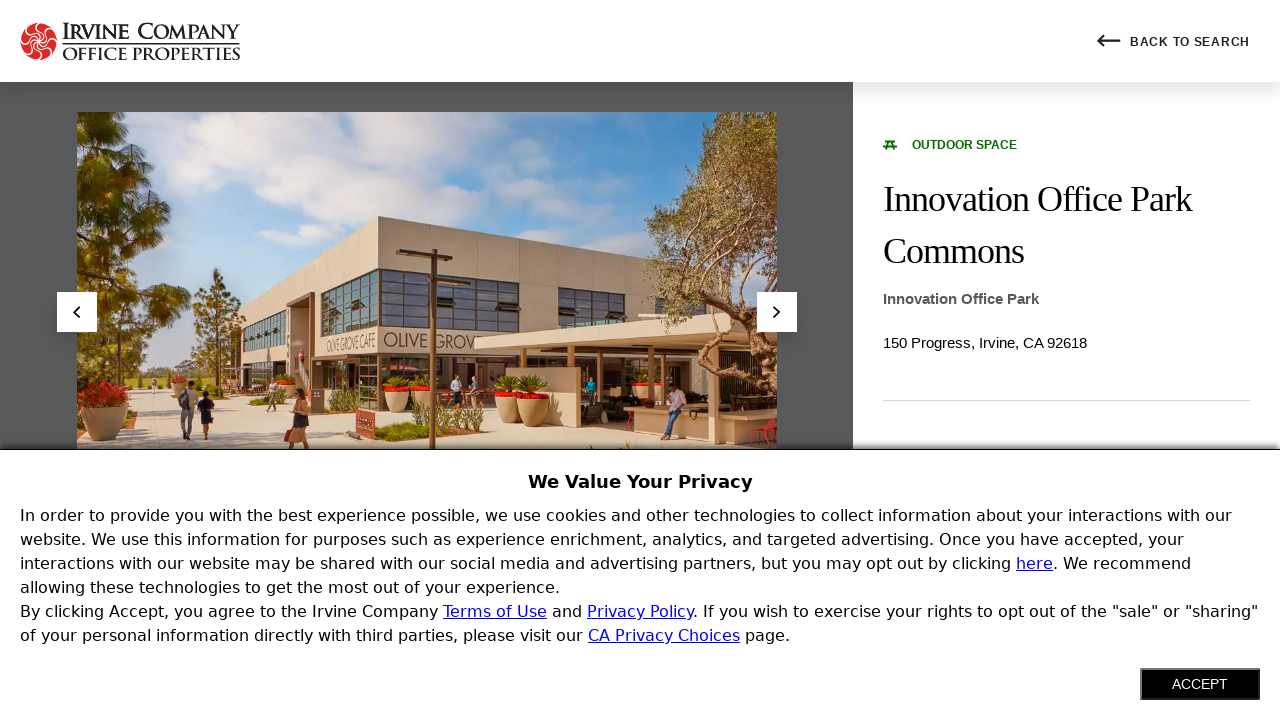

--- FILE ---
content_type: text/html;charset=utf-8
request_url: https://meetings.irvinecompanyoffice.com/markets/orange-county/irvine-spectrum/innovation-office-park/innovation-office-park-commons.html
body_size: 4873
content:
<!DOCTYPE html>
<html lang="en-US">
    <head>
    <script defer="defer" type="text/javascript" src="https://rum.hlx.page/.rum/@adobe/helix-rum-js@%5E2/dist/rum-standalone.js" data-routing="env=prod,tier=publish,ams=Irvine Company"></script>
<script type="text/javascript">dataLayer=[];</script>

    

    <script src="//consent.irvinecompany.com/irvinemanagementcompany/prod_v3/Bootstrap.js"></script>
    
    <!-- Google Tag Manager -->
    <script>
        'undefined'!=typeof dataLayer&&(dataLayer=[]);
        (function(w, d, s, l, i) {
            w[l] = w[l] || [];
            w[l].push({
                'gtm.start': new Date().getTime(),
                event: 'gtm.js'
            });
            var f = d.getElementsByTagName(s)[0],
                j = d.createElement(s),
                dl = l != 'dataLayer' ? '&l=' + l : '';
            j.async = true;
            j.src = 'https://tagging.irvinecompanyoffice.com/gtm.js?id=' + i + dl;
            f.parentNode.insertBefore(j, f);
        })(window, document, 'script', 'dataLayer', 'GTM-5VQKWWT');
    </script>
    <!-- End Google Tag Manager -->



<script type="text/javascript">
    window.digitalData = {};
    window.digitalData = {"page":{"pageInfo":{"pageID":"6997499c-2ca8-4e29-9e0e-a7c0e0445ae3","pageName":"ica|content|icop|meetings|home|markets|orange-county|irvine-spectrum|innovation-office-park|innovation-office-park-commons","version":"","breadCrumbs":"homepage|content|icop|meetings|home|markets|orange-county|irvine-spectrum|innovation-office-park|innovation-office-park-commons","language":"en-US","geoRegion":"US","industryCodes":null,"publisher":null,"canonicalUrl":"","errorType":""},"category":{"primaryCategory":"main","subCategory":"content","pageType":"meeting-space-details-page"},"attributes":{"analytics":{"pageName":"ica|content|icop|meetings|home|markets|orange-county|irvine-spectrum|innovation-office-park|innovation-office-park-commons","channel":"content","siteArea":"main","pageType":"meeting-space-details-page","heir1":"homepage|content|icop|meetings|home|markets|orange-county|irvine-spectrum|innovation-office-park|innovation-office-park-commons","event":{"eventName":null,"eventAction":null,"eventPoints":null,"type":null,"timeStamp":"2026-01-22T21:34:33.666Z","effect":null,"category":{"primaryCategory":null,"subCategory":null},"attributes":{}}},"location":{"city":"","state":"","streetAddress":"","zip":"","area":"","areaBI":"","community":"","collection":"","collectionBI":"","market":"","marketBI":"","submarket":"","submarketBI":"","vbregionBI":"","village":"","villageBI":""},"search":{"type":"","searchTerm":"","resultsCount":"","results":"","searchNullResults":"false","market":"","submarket":"","office":"","ird":"","spaceFeatures":"","sqft":"","minSqft":"","maxSqft":"","community":"","timeframe":""},"marketList":{},"submarketList":{}}},"product":[],"cart":{"item":[]},"transaction":{},"events":[],"component":[],"user":{"persona":""},"version":"1.0","utils":{},"pageInstanceID":"ICA","debug":false};
    window.digitalData.page.pageInfo.destinationURL = window.location.href;
    window.digitalData.page.pageInfo.referringURL = document.referrer;
</script>




    <meta charset="UTF-8"/>
    <title>Innovation Office Park Commons</title>
    
    
    <meta name="template" content="meeting-space-details-page"/>
    <meta name="viewport" content="width=device-width, initial-scale=1"/>
    

    <!-- Open Graph -->
    
        <meta property="og:title" content="Innovation Office Park Commons"/>
        
        <meta property="og:locale" content="en_US"/>
        <meta property="og:site_name" content="Irvine Company Meeting and Event Spaces"/>
        <meta property="og:url" content="https://meetings.irvinecompanyoffice.com/markets/orange-county/irvine-spectrum/innovation-office-park/innovation-office-park-commons.html"/>
        <meta property="og:type" content="website"/>
    

    <!-- Fav icon -->
    <link rel="apple-touch-icon-precomposed" href="/etc.clientlibs/icop-meetings/clientlibs/clientlib-site/resources/images/meetings-favicon/apple-touch-icon-precomposed.png"/>
    <link rel="apple-touch-icon" sizes="57x57" href="/etc.clientlibs/icop-meetings/clientlibs/clientlib-site/resources/images/meetings-favicon/apple-touch-icon-57x57-precomposed.png"/>
    <link rel="apple-touch-icon" sizes="60x60" href="/etc.clientlibs/icop-meetings/clientlibs/clientlib-site/resources/images/meetings-favicon/apple-touch-icon-60x60-precomposed.png"/>
    <link rel="apple-touch-icon" sizes="72x72" href="/etc.clientlibs/icop-meetings/clientlibs/clientlib-site/resources/images/meetings-favicon/apple-touch-icon-72x72-precomposed.png"/>
    <link rel="apple-touch-icon" sizes="76x76" href="/etc.clientlibs/icop-meetings/clientlibs/clientlib-site/resources/images/meetings-favicon/apple-touch-icon-76x76-precomposed.png"/>
    <link rel="apple-touch-icon" sizes="114x114" href="/etc.clientlibs/icop-meetings/clientlibs/clientlib-site/resources/images/meetings-favicon/apple-touch-icon-114x114-precomposed.png"/>
    <link rel="apple-touch-icon" sizes="120x120" href="/etc.clientlibs/icop-meetings/clientlibs/clientlib-site/resources/images/meetings-favicon/apple-touch-icon-120x120-precomposed.png"/>
    <link rel="apple-touch-icon" sizes="144x144" href="/etc.clientlibs/icop-meetings/clientlibs/clientlib-site/resources/images/meetings-favicon/apple-touch-icon-144x144-precomposed.png"/>
    <link rel="apple-touch-icon" sizes="152x152" href="/etc.clientlibs/icop-meetings/clientlibs/clientlib-site/resources/images/meetings-favicon/apple-touch-icon-152x152-precomposed.png"/>
    <link rel="apple-touch-icon" sizes="180x180" href="/etc.clientlibs/icop-meetings/clientlibs/clientlib-site/resources/images/meetings-favicon/apple-touch-icon-180x180-precomposed.png"/>
    <link rel="manifest" href="/etc.clientlibs/icop-meetings/clientlibs/clientlib-site/resources/images/meetings-favicon/manifest.json" crossorigin="use-credentials"/>
    <link rel="mask-icon" href="/etc.clientlibs/icop-meetings/clientlibs/clientlib-site/resources/images/meetings-favicon/safari-pinned-tab.svg" color="#da291c"/>
    <link rel="shortcut icon" href="/etc.clientlibs/icop-meetings/clientlibs/clientlib-site/resources/images/meetings-favicon/favicon-48x48.png"/>
    <meta name="application-name" content="ICO Meetings"/>
    <meta name="apple-mobile-web-app-title" content="ICO Meetings"/>
    <meta name="msapplication-TileColor" content="#ffffff"/>
    <meta name="msapplication-TileImage" content="/etc.clientlibs/icop-meetings/clientlibs/clientlib-site/resources/images/meetings-favicon/mstile-144x144.png"/>
    <meta name="msapplication-square70x70logo" content="/etc.clientlibs/icop-meetings/clientlibs/clientlib-site/resources/images/meetings-favicon/mstile-70x70.png"/>
    <meta name="msapplication-square150x150logo" content="/etc.clientlibs/icop-meetings/clientlibs/clientlib-site/resources/images/meetings-favicon/mstile-150x150.png"/>
    <meta name="msapplication-wide310x150logo" content="/etc.clientlibs/icop-meetings/clientlibs/clientlib-site/resources/images/meetings-favicon/mstile-310x150.png"/>
    <meta name="msapplication-square310x310logo" content="/etc.clientlibs/icop-meetings/clientlibs/clientlib-site/resources/images/meetings-favicon/mstile-310x310.png"/>
    <meta name="msapplication-config" content="/etc.clientlibs/icop-meetings/clientlibs/clientlib-site/resources/images/meetings-favicon/browserconfig.xml"/>
    <meta name="theme-color" content="#ffffff"/>
    <meta name="format-detection" content="telephone=no"/>

    <script type="application/ld+json">
        {
            "@context": "http://schema.org",
            "@type": "WebPage"
        }
    </script>

    
    <link rel="canonical" href="https://meetings.irvinecompanyoffice.com/markets/orange-county/irvine-spectrum/innovation-office-park/innovation-office-park-commons.html"/>

    

    

    
    
<link rel="stylesheet" href="/etc.clientlibs/icop-meetings/clientlibs/clientlib-base.25413da8ed49e2f6878793bc637872aa.css" type="text/css">



    
    
<link rel="stylesheet" href="/etc.clientlibs/icop-meetings/clientlibs/clientlib-site.1908aabde4e3f2d699531aceb496cca2.css" type="text/css">





    
    
    

    

    
    



    
    



    

    
    
    
    <script src="https://js.sentry-cdn.com/975fd58d63b3dda6990d785a4bdea9f5.min.js" crossorigin="anonymous"></script>
    <script type="text/javascript">"undefined"!=typeof Sentry&&Sentry.onLoad((function(){const n="aem\u002D2026.01.0\u002D10481",e={tracesSampleRate:1,environment:"production"};n&&(e.release=n),Sentry.init(e)}));</script>

</head>
    <body class="page-meeting-space page-base page basicpage" id="page-meeting-space-f5b5a0fb38">
        <!-- Google Tag Manager (noscript) -->
<noscript>
    <iframe src="https://tagging.irvinecompanyoffice.com/ns.html?id=GTM-5VQKWWT" height="0" width="0" style="display:none;visibility:hidden">
    </iframe>
</noscript>
<!-- End Google Tag Manager (noscript) -->

        <script src="https://aem-hooks.irvinecompany.com/hooks/meetings.js" async></script>
        

        
        
            
            




            



            
<div class="container responsivegrid">

    
    <div id="container-0246e261c2" class="cmp-container">
        


<div class="aem-Grid aem-Grid--12 aem-Grid--default--12 ">
    
    <div class="experiencefragment aem-GridColumn aem-GridColumn--default--12">
<div id="experiencefragment-6096731ce8" class="cmp-experiencefragment cmp-experiencefragment--header">


    
    <div id="container-891b34913c" class="cmp-container">
        


<div class="aem-Grid aem-Grid--12 aem-Grid--default--12 ">
    
    <div class="header aem-GridColumn aem-GridColumn--default--12">
    

<div class="component header" data-cmp-is="header" data-json="{&#34;whiteImageURL&#34;:&#34;/content/dam/office/3-readytopublish/brands/irvinecompanyofficeproperties/logos/IC-OfficeProperties-RW-PMS.svg&#34;,&#34;linkURL&#34;:&#34;/&#34;,&#34;backLinkURL&#34;:&#34;/search.html&#34;,&#34;linkNewWindow&#34;:null,&#34;imageAlternateText&#34;:&#34;Irvine Company Logo&#34;,&#34;displaySearchBox&#34;:null,&#34;displayBackToSearchButton&#34;:true,&#34;imageURL&#34;:&#34;/content/dam/office/3-readytopublish/brands/irvinecompanyofficeproperties/logos/IC-OfficeProperties-RB-PMS.svg&#34;}" data-edit-mode="false">
</div></div>

    
</div>

    </div>

    
</div>

    
</div>
<div class="meeting-space-details aem-GridColumn aem-GridColumn--default--12"><div class="component meetingSpaceDetails" data-cmp-is="meetingSpaceDetails" data-json="{&#34;similarSpaces&#34;:[{&#34;pageTitle&#34;:&#34;Innovation Office Park&#34;,&#34;pageLink&#34;:&#34;/markets/orange-county/irvine-spectrum/innovation-office-park/innovation-office-park.html&#34;,&#34;image&#34;:{&#34;alternateText&#34;:&#34;Venue at Innovation Office Park, 100-450 Progress  Irvine, CA 92618&#34;,&#34;smallImageURL&#34;:&#34;https://dynamicmedia.irvinecompany.com/is/image/content/dam/office/3-readytopublish/portfolio/orangecounty/irvinespectrum/properties/innovationofficepark/amenities/venue/8R6A8823_HDR-Pano-Edit-Edit.jpg?fmt=pjpeg&amp;wid=315&amp;iccEmbed=1&amp;icc=AdobeRGB&#34;,&#34;largeImageURL&#34;:&#34;https://dynamicmedia.irvinecompany.com/is/image/content/dam/office/3-readytopublish/portfolio/orangecounty/irvinespectrum/properties/innovationofficepark/amenities/venue/8R6A8823_HDR-Pano-Edit-Edit.jpg?fmt=pjpeg&amp;wid=420&amp;iccEmbed=1&amp;icc=AdobeRGB&#34;},&#34;layout&#34;:{&#34;smallImageURL&#34;:&#34;https://dynamicmedia.irvinecompany.com/is/image/content/dam/office/3-readytopublish/portfolio/orangecounty/irvinespectrum/properties/innovationofficepark/amenities/venue/layouts/InnovationOfficePark-classroom.png?fmt=png-alpha&amp;wid=315&amp;iccEmbed=1&amp;icc=AdobeRGB&#34;,&#34;largeImageURL&#34;:&#34;https://dynamicmedia.irvinecompany.com/is/image/content/dam/office/3-readytopublish/portfolio/orangecounty/irvinespectrum/properties/innovationofficepark/amenities/venue/layouts/InnovationOfficePark-classroom.png?fmt=png-alpha&amp;wid=420&amp;iccEmbed=1&amp;icc=AdobeRGB&#34;,&#34;capacity&#34;:&#34;24&#34;,&#34;label&#34;:&#34;Classroom&#34;,&#34;identifier&#34;:&#34;classroom&#34;,&#34;imageAlternateText&#34;:null,&#34;searchIdentifier&#34;:&#34;meeting-space-layouts/classroom&#34;}}],&#34;amenities&#34;:[{&#34;label&#34;:&#34;Heaters&#34;,&#34;icon&#34;:&#34;/etc.clientlibs/icop-meetings/clientlibs/clientlib-site/resources/images/amenities/heaters.svg&#34;,&#34;identifier&#34;:&#34;heaters&#34;,&#34;searchIdentifier&#34;:&#34;meeting-space-amenities/heaters&#34;},{&#34;label&#34;:&#34;Games&#34;,&#34;icon&#34;:&#34;/etc.clientlibs/icop-meetings/clientlibs/clientlib-site/resources/images/amenities/games.svg&#34;,&#34;identifier&#34;:&#34;games&#34;,&#34;searchIdentifier&#34;:&#34;meeting-space-amenities/games&#34;},{&#34;label&#34;:&#34;Bar&#34;,&#34;icon&#34;:&#34;/etc.clientlibs/icop-meetings/clientlibs/clientlib-site/resources/images/amenities/bar.svg&#34;,&#34;identifier&#34;:&#34;bar&#34;,&#34;searchIdentifier&#34;:&#34;meeting-space-amenities/bar&#34;},{&#34;label&#34;:&#34;A/V Capabilities&#34;,&#34;icon&#34;:&#34;/etc.clientlibs/icop-meetings/clientlibs/clientlib-site/resources/images/amenities/av-capabilities.svg&#34;,&#34;identifier&#34;:&#34;av-capabilities&#34;,&#34;searchIdentifier&#34;:&#34;meeting-space-amenities/av-capabilities&#34;},{&#34;label&#34;:&#34;TV&#34;,&#34;icon&#34;:&#34;/etc.clientlibs/icop-meetings/clientlibs/clientlib-site/resources/images/amenities/tv.svg&#34;,&#34;identifier&#34;:&#34;tv&#34;,&#34;searchIdentifier&#34;:&#34;meeting-space-amenities/tv&#34;},{&#34;label&#34;:&#34;WiFi&#34;,&#34;icon&#34;:&#34;/etc.clientlibs/icop-meetings/clientlibs/clientlib-site/resources/images/amenities/wifi.svg&#34;,&#34;identifier&#34;:&#34;wifi&#34;,&#34;searchIdentifier&#34;:&#34;meeting-space-amenities/wifi&#34;}],&#34;layouts&#34;:null,&#34;images&#34;:[{&#34;alternateText&#34;:&#34; The Commons Pavillion at Innovation Office Park, 100-450 Progress  Irvine, CA 92618&#34;,&#34;smallImageURL&#34;:&#34;https://dynamicmedia.irvinecompany.com/is/image/content/dam/office/3-readytopublish/portfolio/orangecounty/irvinespectrum/properties/innovationofficepark/amenities/pathline/ICOP_InnovationOfficePark_3386_REV5 - CROP_3.jpg?fmt=pjpeg&amp;wid=1040&amp;iccEmbed=1&amp;icc=AdobeRGB&#34;,&#34;largeImageURL&#34;:&#34;https://dynamicmedia.irvinecompany.com/is/image/content/dam/office/3-readytopublish/portfolio/orangecounty/irvinespectrum/properties/innovationofficepark/amenities/pathline/ICOP_InnovationOfficePark_3386_REV5 - CROP_3.jpg?fmt=pjpeg&amp;wid=2000&amp;iccEmbed=1&amp;icc=AdobeRGB&#34;},{&#34;alternateText&#34;:&#34; The Commons Pavillion at Innovation Office Park, 100-450 Progress  Irvine, CA 92618&#34;,&#34;smallImageURL&#34;:&#34;https://dynamicmedia.irvinecompany.com/is/image/content/dam/office/3-readytopublish/portfolio/orangecounty/irvinespectrum/properties/innovationofficepark/amenities/the-commons-pavillion/InnovativionParkOffice_27439_v2.tif?fmt=pjpeg&amp;wid=1040&amp;iccEmbed=1&amp;icc=AdobeRGB&#34;,&#34;largeImageURL&#34;:&#34;https://dynamicmedia.irvinecompany.com/is/image/content/dam/office/3-readytopublish/portfolio/orangecounty/irvinespectrum/properties/innovationofficepark/amenities/the-commons-pavillion/InnovativionParkOffice_27439_v2.tif?fmt=pjpeg&amp;wid=2000&amp;iccEmbed=1&amp;icc=AdobeRGB&#34;},{&#34;alternateText&#34;:&#34; The Commons Pavillion at Innovation Office Park, 100-450 Progress  Irvine, CA 92618&#34;,&#34;smallImageURL&#34;:&#34;https://dynamicmedia.irvinecompany.com/is/image/content/dam/office/3-readytopublish/portfolio/orangecounty/irvinespectrum/properties/innovationofficepark/amenities/the-commons-pavillion/ICOP_InnovationOfficePark_5252.jpg?fmt=pjpeg&amp;wid=1040&amp;iccEmbed=1&amp;icc=AdobeRGB&#34;,&#34;largeImageURL&#34;:&#34;https://dynamicmedia.irvinecompany.com/is/image/content/dam/office/3-readytopublish/portfolio/orangecounty/irvinespectrum/properties/innovationofficepark/amenities/the-commons-pavillion/ICOP_InnovationOfficePark_5252.jpg?fmt=pjpeg&amp;wid=2000&amp;iccEmbed=1&amp;icc=AdobeRGB&#34;},{&#34;alternateText&#34;:&#34; The Commons Pavillion at Innovation Office Park, 100-450 Progress  Irvine, CA 92618&#34;,&#34;smallImageURL&#34;:&#34;https://dynamicmedia.irvinecompany.com/is/image/content/dam/office/3-readytopublish/portfolio/orangecounty/irvinespectrum/properties/innovationofficepark/amenities/the-commons-pavillion/3S2A1062_HDR.jpg?fmt=pjpeg&amp;wid=1040&amp;iccEmbed=1&amp;icc=AdobeRGB&#34;,&#34;largeImageURL&#34;:&#34;https://dynamicmedia.irvinecompany.com/is/image/content/dam/office/3-readytopublish/portfolio/orangecounty/irvinespectrum/properties/innovationofficepark/amenities/the-commons-pavillion/3S2A1062_HDR.jpg?fmt=pjpeg&amp;wid=2000&amp;iccEmbed=1&amp;icc=AdobeRGB&#34;},{&#34;alternateText&#34;:&#34; The Commons Pavillion at Innovation Office Park, 100-450 Progress  Irvine, CA 92618&#34;,&#34;smallImageURL&#34;:&#34;https://dynamicmedia.irvinecompany.com/is/image/content/dam/office/3-readytopublish/portfolio/orangecounty/irvinespectrum/properties/innovationofficepark/amenities/the-commons-pavillion/3S2A1082_HDR-Pano.jpg?fmt=pjpeg&amp;wid=1040&amp;iccEmbed=1&amp;icc=AdobeRGB&#34;,&#34;largeImageURL&#34;:&#34;https://dynamicmedia.irvinecompany.com/is/image/content/dam/office/3-readytopublish/portfolio/orangecounty/irvinespectrum/properties/innovationofficepark/amenities/the-commons-pavillion/3S2A1082_HDR-Pano.jpg?fmt=pjpeg&amp;wid=2000&amp;iccEmbed=1&amp;icc=AdobeRGB&#34;},{&#34;alternateText&#34;:&#34; The Commons Pavillion at Innovation Office Park, 100-450 Progress  Irvine, CA 92618&#34;,&#34;smallImageURL&#34;:&#34;https://dynamicmedia.irvinecompany.com/is/image/content/dam/office/3-readytopublish/portfolio/orangecounty/irvinespectrum/properties/innovationofficepark/amenities/the-commons-pavillion/3S2A0848_HDR-Pano.jpg?fmt=pjpeg&amp;wid=1040&amp;iccEmbed=1&amp;icc=AdobeRGB&#34;,&#34;largeImageURL&#34;:&#34;https://dynamicmedia.irvinecompany.com/is/image/content/dam/office/3-readytopublish/portfolio/orangecounty/irvinespectrum/properties/innovationofficepark/amenities/the-commons-pavillion/3S2A0848_HDR-Pano.jpg?fmt=pjpeg&amp;wid=2000&amp;iccEmbed=1&amp;icc=AdobeRGB&#34;},{&#34;alternateText&#34;:&#34; The Commons Pavillion at Innovation Office Park, 100-450 Progress  Irvine, CA 92618&#34;,&#34;smallImageURL&#34;:&#34;https://dynamicmedia.irvinecompany.com/is/image/content/dam/office/3-readytopublish/portfolio/orangecounty/irvinespectrum/properties/innovationofficepark/amenities/the-commons-pavillion/3S2A9269.jpg?fmt=pjpeg&amp;wid=1040&amp;iccEmbed=1&amp;icc=AdobeRGB&#34;,&#34;largeImageURL&#34;:&#34;https://dynamicmedia.irvinecompany.com/is/image/content/dam/office/3-readytopublish/portfolio/orangecounty/irvinespectrum/properties/innovationofficepark/amenities/the-commons-pavillion/3S2A9269.jpg?fmt=pjpeg&amp;wid=2000&amp;iccEmbed=1&amp;icc=AdobeRGB&#34;},{&#34;alternateText&#34;:&#34; The Commons Pavillion at Innovation Office Park, 100-450 Progress  Irvine, CA 92618&#34;,&#34;smallImageURL&#34;:&#34;https://dynamicmedia.irvinecompany.com/is/image/content/dam/office/3-readytopublish/portfolio/orangecounty/irvinespectrum/properties/innovationofficepark/amenities/the-commons-pavillion/3S2A1252_HDR-Pano-Edit.jpg?fmt=pjpeg&amp;wid=1040&amp;iccEmbed=1&amp;icc=AdobeRGB&#34;,&#34;largeImageURL&#34;:&#34;https://dynamicmedia.irvinecompany.com/is/image/content/dam/office/3-readytopublish/portfolio/orangecounty/irvinespectrum/properties/innovationofficepark/amenities/the-commons-pavillion/3S2A1252_HDR-Pano-Edit.jpg?fmt=pjpeg&amp;wid=2000&amp;iccEmbed=1&amp;icc=AdobeRGB&#34;},{&#34;alternateText&#34;:&#34; The Commons Pavillion at Innovation Office Park, 100-450 Progress  Irvine, CA 92618&#34;,&#34;smallImageURL&#34;:&#34;https://dynamicmedia.irvinecompany.com/is/image/content/dam/office/3-readytopublish/portfolio/orangecounty/irvinespectrum/properties/innovationofficepark/amenities/the-commons-pavillion/3S2A1222_HDR-Pano-Edit.jpg?fmt=pjpeg&amp;wid=1040&amp;iccEmbed=1&amp;icc=AdobeRGB&#34;,&#34;largeImageURL&#34;:&#34;https://dynamicmedia.irvinecompany.com/is/image/content/dam/office/3-readytopublish/portfolio/orangecounty/irvinespectrum/properties/innovationofficepark/amenities/the-commons-pavillion/3S2A1222_HDR-Pano-Edit.jpg?fmt=pjpeg&amp;wid=2000&amp;iccEmbed=1&amp;icc=AdobeRGB&#34;},{&#34;alternateText&#34;:&#34; The Commons Pavillion at Innovation Office Park, 100-450 Progress  Irvine, CA 92618&#34;,&#34;smallImageURL&#34;:&#34;https://dynamicmedia.irvinecompany.com/is/image/content/dam/office/3-readytopublish/portfolio/orangecounty/irvinespectrum/properties/innovationofficepark/amenities/the-commons-pavillion/3S2A0864_HDR-Pano-Edit.jpg?fmt=pjpeg&amp;wid=1040&amp;iccEmbed=1&amp;icc=AdobeRGB&#34;,&#34;largeImageURL&#34;:&#34;https://dynamicmedia.irvinecompany.com/is/image/content/dam/office/3-readytopublish/portfolio/orangecounty/irvinespectrum/properties/innovationofficepark/amenities/the-commons-pavillion/3S2A0864_HDR-Pano-Edit.jpg?fmt=pjpeg&amp;wid=2000&amp;iccEmbed=1&amp;icc=AdobeRGB&#34;}],&#34;buildingName&#34;:&#34;Innovation Office Park&#34;,&#34;summary&#34;:&#34;&lt;p>Connect and collaborate at The Commons, an open-air gathering area with everything needed to work, meet, dine, connect, and relax with colleagues and community.&lt;/p>&#34;,&#34;logoAlternate&#34;:null,&#34;logoSmallImageURL&#34;:&#34;/content/dam/office/3-readytopublish/brands/thecommons/logos/TheCommons_WordMark.svg&#34;,&#34;logoLargeImageURL&#34;:&#34;/content/dam/office/3-readytopublish/brands/thecommons/logos/TheCommons_WordMark.svg&#34;,&#34;logoThumbnailAlternate&#34;:&#34;The Commons logo&#34;,&#34;logoThumbnailReference&#34;:&#34;&#34;,&#34;address&#34;:&#34;&lt;p>150 Progress, Irvine, CA 92618&lt;/p>&#34;,&#34;latitude&#34;:&#34;33.67779&#34;,&#34;longitude&#34;:&#34;-117.76054&#34;,&#34;maxCapacity&#34;:null,&#34;pluginSources&#34;:&#34;&lt;p>3 TV&#39;s with AV capabilities, outlets, WiFi&lt;/p>&#34;,&#34;additionalDetails&#34;:&#34;&lt;p>&lt;span>Outdoor seating with high tops and couches, a bar area with a cooler, heaters, and a pool table&lt;/span>&lt;/p>&#34;,&#34;angusLinkLabel&#34;:&#34;Book Room&#34;,&#34;angusLinkNewWindow&#34;:true,&#34;angusLinkUrl&#34;:&#34;https://www.ng1.angusanywhere.com/Tenant/default.aspx?CompanyName=IrvineCompany&amp;WebsiteName=IrvineCompany&#34;,&#34;hours&#34;:null,&#34;requestRoomFormFragment&#34;:{&#34;bookText&#34;:&#34;&lt;p>&lt;b>Office Managers:&lt;/b> Book this room directly.&lt;/p>\n&#34;,&#34;header&#34;:&#34;&lt;p>&lt;b>Request Room&lt;/b>&lt;/p>\n&#34;,&#34;nonCustomersLinkLabel&#34;:null,&#34;nonCustomersLinkNewWindow&#34;:false,&#34;nonCustomersLinkUrl&#34;:null,&#34;nonCustomersText&#34;:null,&#34;summary&#34;:&#34;&lt;p>&lt;b>Non-Office Managers:&lt;/b> Please contact your office manager for room reservations.&lt;/p>\n&#34;},&#34;learnMoreLinks&#34;:null,&#34;pageTitle&#34;:&#34;Innovation Office Park Commons&#34;,&#34;pagePath&#34;:&#34;/markets/orange-county/irvine-spectrum/innovation-office-park/innovation-office-park-commons&#34;,&#34;locationTypeFragment&#34;:{&#34;path&#34;:&#34;/content/dam/icop-meetings/content-fragments/meeting-space-location-types/outdoor/jcr:content/data/master&#34;,&#34;detailsLabel&#34;:&#34;Outdoor Space&#34;,&#34;searchFilterLabel&#34;:&#34;Outdoor&#34;,&#34;identifier&#34;:&#34;outdoor&#34;,&#34;searchIdentifier&#34;:&#34;meeting-space-location-types/outdoor&#34;}}" data-edit-mode="false">
</div>
</div>

    
</div>

    </div>

    
</div>


            
    
    
<script src="/etc.clientlibs/icop-meetings/clientlibs/clientlib-site.e3052b139dee7fae4a49a701c73bbe9a.js"></script>



    

    
    
<script src="/etc.clientlibs/core/wcm/components/commons/site/clientlibs/container.027d01df25f17066242db969c9bf2ade.js"></script>
<script src="/etc.clientlibs/icop-meetings/clientlibs/clientlib-base.aa6d8c8863a7324b9c2f5eac4dd69093.js"></script>



    
    






    

    

    
    
    

            

        
        

<div id="termsNotification" class="terms-notification">
    <script src="https://cdn.irvinecompany.com/web/legal-terms/prod.js"></script>
    <script>
       
    </script>
</div>

    <script>(function(){function c(){var b=a.contentDocument||a.contentWindow.document;if(b){var d=b.createElement('script');d.innerHTML="window.__CF$cv$params={r:'9c222d134fc0224d',t:'MTc2OTExNzY3My4wMDAwMDA='};var a=document.createElement('script');a.nonce='';a.src='/cdn-cgi/challenge-platform/scripts/jsd/main.js';document.getElementsByTagName('head')[0].appendChild(a);";b.getElementsByTagName('head')[0].appendChild(d)}}if(document.body){var a=document.createElement('iframe');a.height=1;a.width=1;a.style.position='absolute';a.style.top=0;a.style.left=0;a.style.border='none';a.style.visibility='hidden';document.body.appendChild(a);if('loading'!==document.readyState)c();else if(window.addEventListener)document.addEventListener('DOMContentLoaded',c);else{var e=document.onreadystatechange||function(){};document.onreadystatechange=function(b){e(b);'loading'!==document.readyState&&(document.onreadystatechange=e,c())}}}})();</script><script defer src="https://static.cloudflareinsights.com/beacon.min.js/vcd15cbe7772f49c399c6a5babf22c1241717689176015" integrity="sha512-ZpsOmlRQV6y907TI0dKBHq9Md29nnaEIPlkf84rnaERnq6zvWvPUqr2ft8M1aS28oN72PdrCzSjY4U6VaAw1EQ==" data-cf-beacon='{"rayId":"9c222d134fc0224d","version":"2025.9.1","serverTiming":{"name":{"cfExtPri":true,"cfEdge":true,"cfOrigin":true,"cfL4":true,"cfSpeedBrain":true,"cfCacheStatus":true}},"token":"5d86b1cf4c9a42f58d4a37e44e734935","b":1}' crossorigin="anonymous"></script>
</body>
</html>


--- FILE ---
content_type: text/css;charset=utf-8
request_url: https://meetings.irvinecompanyoffice.com/etc.clientlibs/icop-meetings/clientlibs/clientlib-site.1908aabde4e3f2d699531aceb496cca2.css
body_size: 972
content:
@import url(https://cdn.irvinecompany.com/web/fonts/MontserratTIC/stylesheet.css);@import url(https://cdn.irvinecompany.com/web/fonts/BodoniTIC/stylesheet.css);.icomoon{font-family:icomoon}.icomoon--arrow-left:before{content:""}.icomoon--arrow-right:before{content:""}.icomoon--arrow-thin-left:before{content:""}.icomoon--arrow-thin-right:before{content:""}.icomoon--close:before{content:""}.icomoon--phone:before{content:""}.icomoon--world:before{content:""}.icomoon--search:before{content:""}@font-face{font-family:icomoon;font-style:normal;font-weight:400;src:url(clientlib-site/resources/fonts/icomoon.eot?hld7tc);src:url(clientlib-site/resources/fonts/icomoon.eot?hld7tc#iefix) format("embedded-opentype"),url(clientlib-site/resources/fonts/icomoon.ttf?hld7tc) format("truetype"),url(clientlib-site/resources/fonts/icomoon.woff?hld7tc) format("woff"),url(clientlib-site/resources/fonts/icomoon.svg?hld7tc#icomoon) format("svg")}.section-container__content-wrapper{background-color:#f5f5f5;overflow:visible}.section-container__content{margin-left:auto;margin-right:auto}.section-container__text-wrapper{color:#222}.section-container__title{font-family:Bodoni TIC,Times New Roman,serif;font-size:2.125rem;font-style:normal;font-weight:400;letter-spacing:-1px;line-height:1.8125rem;text-align:center}.section-container__description{font-size:.9375rem;margin-top:1.875rem}@media only screen and (min-width:768px){.section-container__description{font-size:1.125rem}}@media only screen and (min-width:1024px){.section-container__title{font-size:2.5rem;line-height:3.125rem}}.section-container--large-width .section-container__content{max-width:1140px;padding:0 1.875rem}.section-container--small-width .section-container__content{max-width:740px;padding:0 1.875rem}@media only screen and (min-width:1024px){.section-container--small-width .section-container__content{padding:0}}.section-container--background-white .section-container__content-wrapper{background-color:#fff}.section-container--background-black .section-container__content-wrapper{background-color:#58595b}.section-container--background-black .section-container__text-wrapper{color:#fff}.section-container--top-bottom-padding-tall .section-container__content{padding-bottom:3.75rem;padding-top:3.75rem}.section-container--top-bottom-padding-short .section-container__content{padding-bottom:1.875rem;padding-top:1.875rem}.section-container--top-bottom-padding-none .section-container__content{padding-bottom:0;padding-top:0}.cmp-title .cmp-title__text{font-family:Bodoni TIC,Times New Roman,serif;font-size:2.125rem;font-style:normal;font-weight:400;font-weight:500;letter-spacing:-1px;line-height:3.0625rem}@media only screen and (min-width:768px){.cmp-title .cmp-title__text{font-family:Bodoni TIC,Times New Roman,serif;font-size:3rem;font-style:normal;font-weight:400;font-weight:500;letter-spacing:-1px;line-height:3.125rem}}@media only screen and (min-width:1024px){.cmp-title .cmp-title__text{font-family:Bodoni TIC,Times New Roman,serif;font-size:2.5rem;font-style:normal;font-weight:400;font-weight:500;letter-spacing:-1px;line-height:3.25rem}}.cmp-title--left-aligned .cmp-title__text{text-align:left}.cmp-title--center-aligned .cmp-title__text{text-align:center}.cmp-text{font-size:.9375rem}.cmp-text a{color:#007491;font-family:Montserrat,sans-serif;font-optical-sizing:auto;font-size:1rem;font-size:.9375rem;font-style:normal;font-weight:400;font-weight:700;line-height:1.125rem;-webkit-text-decoration:none;text-decoration:none;text-transform:uppercase;text-transform:none}.cmp-text a:hover{color:#da291c}:root{--color-black:#000;--color-green:#006c00;--color-ocean:#007491;--color-pacific-blue:#00a9d1;--color-white:#fff;--images-base-path:/etc.clientlibs/icop-meetings/clientlibs/clientlib-site/resources/images;--color-dark-gray:#58595b}#legal-notification-banner{font-family:Montserrat,sans-serif;font-optical-sizing:auto;font-size:12px;font-style:normal;font-weight:400;line-height:15px}#legal-notification-banner a:not(.banner__close){color:#da291c;-webkit-text-decoration:underline;text-decoration:underline}#legal-notification-banner .banner__close{background-color:transparent;border:1px solid #222;color:#222;font-family:Montserrat,sans-serif;font-optical-sizing:auto;font-size:15px;font-style:normal;font-weight:400;font-weight:700;letter-spacing:.72px;line-height:12px;padding:.3125rem .9375rem}#legal-notification-banner .banner__close:hover{background-color:#da291c;border:1px solid #da291c;color:#fff}@media screen and (max-width:575px){#legal-notification-banner{font-size:10px;line-height:14px}#legal-notification-banner .banner__close{font-size:11px;line-height:14px}}@media print{#legal-notification-banner{display:none!important}}body{-webkit-font-smoothing:antialiased;-moz-osx-font-smooething:grayscale;font-family:Montserrat,sans-serif;font-optical-sizing:auto;font-size:1rem;font-style:normal;font-weight:400;line-height:24px;margin:0;opacity:0;padding:0;visibility:hidden}body.loaded{opacity:1!important;visibility:visible!important}body.body-overlay{overflow:hidden}body.body-overlay:before{background:rgba(0,0,0,.7);content:"";height:100%;left:0;overflow:hidden;pointer-events:none;position:fixed;top:0;width:100%;z-index:25}*{-webkit-box-sizing:border-box;box-sizing:border-box}h1,h2,h3,h4,h5,p{margin:0}

--- FILE ---
content_type: text/css
request_url: https://meetings.irvinecompanyoffice.com/etc.clientlibs/icop-meetings/clientlibs/clientlib-site/resources/174.e69dfc6153fa5beae359.css
body_size: 3107
content:
.meeting-space{font-size:.9375rem}.meeting-space__print-heading{display:none}.meeting-space__section{margin-bottom:3.125rem}.meeting-space__sub-heading{font-family:Montserrat,sans-serif;font-optical-sizing:auto;font-size:.9375rem;font-style:normal;font-weight:400;font-weight:700;line-height:1.125rem;margin:0 0 .9375rem;text-transform:uppercase}.meeting-space__sub-heading-primary{font-family:Bodoni TIC,Times New Roman,serif;font-size:1.875rem;font-style:normal;font-weight:400;letter-spacing:-1px;line-height:2.125rem;text-transform:capitalize}.meeting-space__carousel{background-color:#fff}.meeting-space__carousel--margin{margin-top:1.875rem}.meeting-space__details{padding:1.875rem}.meeting-space__footer{-webkit-box-pack:justify;-ms-flex-pack:justify;background-color:#fff;bottom:0;-webkit-box-shadow:0 1px 3px 0 rgba(0,0,0,.3),0 10px 15px 0 rgba(0,0,0,.1);box-shadow:0 1px 3px 0 rgba(0,0,0,.3),0 10px 15px 0 rgba(0,0,0,.1);display:-webkit-box;display:-ms-flexbox;display:flex;height:5rem;justify-content:space-between;padding:1.25rem 1.875rem;position:fixed;right:0;width:100%;z-index:20}.meeting-space__button--left{width:calc(66.66667% - .46875rem)}.meeting-space__button--right{width:calc(33.33333% - .46875rem)}.meeting-space__page-url{display:none}.other-meeting-spaces{margin-bottom:5rem}.main-details{border-bottom:1px solid #d8d8d8;margin-bottom:3.125rem;padding-bottom:2.8125rem}.main-details__heading{font-family:Bodoni TIC,Times New Roman,serif;font-size:1.875rem;font-style:normal;font-weight:400;letter-spacing:-1px;line-height:2rem;margin:0}.main-details__sub-heading{color:#595959;display:inline-block;font-family:Montserrat,sans-serif;font-optical-sizing:auto;font-size:.9375rem;font-style:normal;font-weight:400;font-weight:600;margin-top:.625rem}.main-details__address{font-size:.9375rem;margin-top:1.25rem}.location-type{display:-webkit-box;display:-ms-flexbox;display:flex;margin-bottom:1.25rem}.location-type__icon{margin-right:.9375rem}.location-type--indoor{color:#007491}.location-type--indoor .location-type__icon{content:url(/etc.clientlibs/icop-meetings/clientlibs/clientlib-site/resources/images/location-type/indoor.svg)}.location-type--outdoor{color:#006c00}.location-type--outdoor .location-type__icon{content:url(/etc.clientlibs/icop-meetings/clientlibs/clientlib-site/resources/images/location-type/outdoor.svg)}.location-type__label{font-family:Montserrat,sans-serif;font-optical-sizing:auto;font-size:.75rem;font-style:normal;font-weight:400;font-weight:700;letter-spacing:.72px;letter-spacing:normal;line-height:1.25rem;line-height:1rem;text-transform:uppercase}.secondary-details{border-bottom:1px solid #d8d8d8;margin-bottom:2.5rem;padding-bottom:2.5rem}.secondary-details__link{color:#007491;display:block;line-height:2.3125rem}.secondary-details__link:hover{-webkit-filter:brightness(60%);filter:brightness(60%)}.secondary-details__image-wrapper{margin-bottom:1.25rem}.secondary-details__image{max-width:100%}.secondary-details__summary{margin-bottom:1.25rem}.availability,.layouts{-webkit-box-align:center;-ms-flex-align:center;align-items:center;display:-webkit-box;display:-ms-flexbox;display:flex;margin-bottom:.5rem}.availability__label,.layouts__label{margin-right:.75rem}.availability__separator,.layouts__separator{-webkit-box-flex:1;-ms-flex-positive:1;background-color:#d8d8d8;flex-grow:1;height:1px}.availability__description,.layouts__description{margin-left:.75rem}.layouts__label{color:#007491;cursor:pointer}.amenities{list-style:none;margin:.3125rem 0 0;padding:0}.amenities__item{-webkit-box-align:center;-ms-flex-align:center;align-items:center;display:-webkit-box;display:-ms-flexbox;display:flex;margin-bottom:.9375rem}.amenities__icon{margin-right:.9375rem;min-width:1.25rem}.similar-spaces{list-style-type:none;padding-left:0}.similar-spaces__item{margin-bottom:1.875rem;max-width:19.6875rem}.similar-spaces__item:last-child{margin-bottom:0}.similar-spaces__anchor{-webkit-text-decoration:none;text-decoration:none}@media only screen and (min-width:1024px){.meeting-space{display:-webkit-box;display:-ms-flexbox;display:flex;height:calc(100vh - 82px)}.meeting-space__carousel{-webkit-box-flex:1;-ms-flex-positive:1;background-color:#58595b;flex-grow:1;height:100%;padding:.625rem 1.875rem 1.875rem;width:66.66667%}.meeting-space__carousel--margin{margin-top:0}.meeting-space__details{height:calc(100% - 6.25rem);max-width:30rem;overflow-y:auto;padding:3.4375rem 1.875rem 2.3125rem;width:33.33333%}.meeting-space__footer{height:6.25rem;max-width:30rem;padding:1.875rem;width:33.33333%}.meeting-space .tabs__content .carousel{padding-top:0}.meeting-space--edit-mode,.meeting-space--edit-mode .meeting-space__carousel,.meeting-space--edit-mode .meeting-space__details{height:auto}.meeting-space--edit-mode .carousel__slide{max-height:25rem}.meeting-space--edit-mode .carousel__image{max-height:25rem;width:auto}.meeting-space--edit-mode .carousel--white .carousel__image{max-height:18.75rem}.meeting-space__sub-heading-primary{font-size:2rem}.main-details__heading{font-size:2.25rem;line-height:3.25rem}.other-meeting-spaces{margin-bottom:0}.similar-spaces__item{max-width:26.25rem}}@media print{body{margin-top:2.5rem}@page{size:auto;margin-bottom:0;margin-top:0}.meeting-space{display:block;font-size:.75rem}.meeting-space__print-heading{display:block;font-family:Bodoni TIC,Times New Roman,serif;font-size:1.0625rem;font-style:normal;font-weight:400;letter-spacing:-1px;margin-top:3.4375rem;position:absolute;top:0}.meeting-space__sub-heading{font-family:Montserrat,sans-serif;font-optical-sizing:auto;font-size:.8125rem;font-style:normal;font-weight:400;font-weight:600}.meeting-space__carousel{height:auto;margin-bottom:1.25rem;padding:0;width:100%}.meeting-space__carousel--margin{margin-top:0}.meeting-space__carousel .carousel__button--next,.meeting-space__carousel .carousel__button--previous,.meeting-space__carousel .carousel__navigation-buttons,.meeting-space__carousel .carousel__thumbnails{display:none}.meeting-space__carousel .carousel__image-container{height:auto}.meeting-space__carousel .carousel__slide{-webkit-box-pack:center;-ms-flex-pack:center;-webkit-box-align:normal;-ms-flex-align:normal;align-items:normal;justify-content:center;max-height:15.3125rem}.meeting-space__carousel .carousel__main{height:auto!important}.meeting-space__carousel .carousel__content{max-width:100%}.meeting-space__carousel .carousel .swiper-slide-active{width:100%!important}.meeting-space__carousel .carousel__image{height:auto;-webkit-transform:translateY(-25%);transform:translateY(-25%)}.meeting-space__carousel .carousel__image--portrait{max-height:none;-webkit-transform:translateY(-45%);transform:translateY(-45%)}.meeting-space__carousel .tabs__list{display:none}.meeting-space__details{float:left;height:auto;padding:0 .9375rem;page-break-inside:auto;width:100%}.meeting-space .sliding-pane,.meeting-space__footer{display:none}.meeting-space__column{float:left;min-height:38.75rem}.meeting-space__column:first-child{border-right:1px solid #000;padding-right:1.5625rem;width:40%}.meeting-space__column:last-child{padding-left:1.5625rem;width:60%}.meeting-space__section{margin-bottom:1.25rem}.meeting-space .amenities{-webkit-box-orient:vertical;-webkit-box-direction:normal;display:-webkit-box;display:-ms-flexbox;display:flex;-ms-flex-direction:column;flex-direction:column;-ms-flex-wrap:wrap;flex-wrap:wrap;height:125px}.meeting-space .amenities__item,.meeting-space__sub-heading{margin-bottom:.3125rem}.meeting-space__page-url{bottom:.625rem;font-size:.625rem;left:0;position:absolute}.other-meeting-spaces{display:none}.location-type__label{font-size:.75rem}.main-details,.secondary-details{border-bottom:0;margin-bottom:1.25rem;padding-bottom:0}.main-details__heading{font-size:1.375rem}.main-details__sub-heading{font-family:Montserrat,sans-serif;font-optical-sizing:auto;font-size:.8125rem;font-style:normal;font-weight:400;font-weight:700}.main-details__address{font-size:.75rem}.secondary-details__link{display:none}.availability__separator,.layouts__separator{border-bottom:1px solid #d8d8d8}}.carousel__main-swiper-wrapper{position:relative}.carousel__slide{-webkit-box-align:center;-ms-flex-align:center;align-items:center;display:-webkit-box;display:-ms-flexbox;display:flex;height:17.8125rem}.carousel__content{display:block;height:auto;margin:0 auto;width:100%}.carousel__image-container{width:100%}.carousel__image{height:100%;-o-object-fit:contain;object-fit:contain;width:100%}.carousel__image--portrait{max-height:17.8125rem}.carousel__image-header{font-family:Montserrat,sans-serif;font-optical-sizing:auto;font-size:.9375rem;font-style:normal;font-weight:400;font-weight:700;line-height:1.125rem;padding-top:1.25rem;text-align:center;text-transform:uppercase;width:100%}.carousel__image-header-content{display:block}.carousel__button,.carousel__thumbnails{display:none}.carousel--white .carousel__slide{-webkit-box-orient:vertical;-webkit-box-direction:normal;-webkit-box-align:stretch;-ms-flex-align:stretch;-webkit-box-pack:space-evenly;-ms-flex-pack:space-evenly;align-items:stretch;background-color:#fff;-ms-flex-direction:column;flex-direction:column;justify-content:space-evenly}.carousel--white .carousel__image-container{height:85%}@media only screen and (min-width:600px){.carousel__slide{height:25rem}.carousel__image--portrait{max-height:25rem}}@media only screen and (min-width:768px){.carousel__slide{height:31.25rem}.carousel__image--portrait{max-height:31.25rem}}@media only screen and (min-width:1024px){.carousel{padding:1.25rem 0 0;text-align:center}.carousel__main{max-height:25rem}.carousel__slide{height:100%}.carousel__content{height:auto;max-width:43.75rem}.carousel__thumbnails{display:block;margin-top:.9375rem}.carousel__thumbnail-slide{cursor:pointer}.carousel__thumbnail-slide--active{border:1px solid #fff}.carousel__thumbnail-image-wrapper{height:4.0625rem;width:100%}.carousel__thumbnail-image{display:block;height:100%;-o-object-fit:cover;object-fit:cover;width:100%}.carousel__thumbnail-caption{display:block}.carousel__navigation-buttons{display:none}.carousel__button{display:block;position:absolute;top:50%;-webkit-transform:translateY(-50%);transform:translateY(-50%);z-index:20}.carousel__button--previous{left:-1.25rem}.carousel__button--next{right:-1.25rem}.carousel__button .icomoon:before{-webkit-box-shadow:0 10px 15px 0 rgba(0,0,0,.1);box-shadow:0 10px 15px 0 rgba(0,0,0,.1);color:#000}.carousel__image--portrait{max-height:25rem}.carousel--white .carousel__thumbnail-slide{background-color:#fff;border:5px solid #fff;height:6.875rem;padding:5px;width:100%}.carousel--white .carousel__thumbnail-slide--active{border:5px solid #007491}.carousel--white .carousel__thumbnail-image{-o-object-fit:contain;object-fit:contain}.carousel--white .carousel__thumbnail-caption{margin-top:.5rem}}@media only screen and (min-width:1440px){.carousel__content{max-width:53.125rem}.carousel__image--portrait,.carousel__main{max-height:34.375rem}}@media only screen and (min-width:1690px){.carousel__content{max-width:62.5rem}.carousel__image--portrait,.carousel__main{max-height:37.5rem}.carousel__thumbnail-image-wrapper{height:6.25rem}.carousel--white .carousel__thumbnail-image-wrapper{height:4.0625rem;width:100%}}.button{color:#000;cursor:pointer;font-family:Montserrat,sans-serif;font-optical-sizing:auto;font-size:.9375rem;font-size:.8125rem;font-style:normal;font-weight:400;font-weight:700;letter-spacing:.72px;line-height:1.25rem;padding:0 .625rem;text-transform:uppercase;-webkit-transition:background-color .12s ease-in-out,color .12s ease-in-out,right .3s ease;transition:background-color .12s ease-in-out,color .12s ease-in-out,right .3s ease}.button--full{min-height:2.5rem}.button--lg{height:2.5rem;width:2.5rem}.button--md{height:1.875rem;width:1.875rem}.button--decorative{background-color:#fff;border:0;padding:0}.button--decorative-transparent{background-color:transparent;border:0}.button--primary{background-color:#58595b;border:0;color:#fff}.button--primary:hover{background-color:#da291c}.button--secondary{background-color:#fff;border:1px solid #222;color:#000;color:#222;cursor:pointer;font-family:Montserrat,sans-serif;font-optical-sizing:auto;font-size:.9375rem;font-size:.8125rem;font-style:normal;font-weight:400;font-weight:700;letter-spacing:.72px;line-height:1.25rem;padding:0 .625rem;text-align:center;-webkit-text-decoration:none;text-decoration:none;text-transform:uppercase;-webkit-transition:background-color .12s ease-in-out,color .12s ease-in-out,right .3s ease;transition:background-color .12s ease-in-out,color .12s ease-in-out,right .3s ease}.button--secondary:hover{background-color:#58595b;border:1px solid #222;color:#fff}.button--tertiary{background-color:#da291c;border:1px solid #da291c;color:#fff}.button--tertiary:hover{background-color:#58595b;border-color:#58595b}.button--quaternary{background-color:#d8d8d8;border-color:#d8d8d8;color:#000}.button--quaternary:hover,.button--quinary{background-color:#da291c;border:1px solid #da291c;color:#fff}.button--quinary:hover{background-color:#58595b;border-color:#58595b;color:#fff}.button--transparent{background-color:transparent;border:none;color:#fff;font-size:1rem}.button .icomoon:before{-webkit-box-pack:center;-ms-flex-pack:center;-webkit-box-align:center;-ms-flex-align:center;align-items:center;display:-webkit-box;display:-ms-flexbox;display:flex;font-weight:400;justify-content:center}.button .icomoon-size--xxl:before{font-size:1.875rem;height:2.5rem;width:2.5rem}.button .icomoon-size--xl:before{font-size:1.5625rem;height:2.5rem;width:2.5rem}.button .icomoon-size--lg:before{font-size:1.875rem;height:1.875rem;width:1.875rem}.button .icomoon-size--md:before{font-size:.9375rem;height:2.5rem;width:2.5rem}.button .icomoon-size--sm:before{font-size:.625rem;height:1.25rem;width:1.25rem}@media only screen and (min-width:768px){.button{padding:0 .9375rem}.button--decorative{padding:0}}.navigation-buttons__counter{font-family:Montserrat,sans-serif;font-optical-sizing:auto;font-size:.9375rem;font-style:normal;font-weight:400;font-weight:600;letter-spacing:2px;line-height:1.25rem;text-transform:uppercase}.navigation-buttons--black .icomoon,.navigation-buttons--black .navigation-buttons__counter{color:#000}.navigation-buttons--box .button{height:3.5625rem;width:3.5625rem}.navigation-buttons--box .button,.navigation-buttons--centered{-webkit-box-align:center;-ms-flex-align:center;-webkit-box-pack:center;-ms-flex-pack:center;align-items:center;display:-webkit-box;display:-ms-flexbox;display:flex;justify-content:center}.navigation-buttons .separator--pipe .navigation-buttons__separator{font-family:Montserrat,sans-serif;font-optical-sizing:auto;font-style:normal;font-weight:400;font-weight:500;padding:0 .9375rem}.navigation-buttons .font--small{font-size:.75rem}@media only screen and (min-width:768px){.navigation-buttons .font--small{font-size:.625rem}}@media only screen and (min-width:1024px){.navigation-buttons .font--small{font-size:.75rem}}.card{-webkit-box-orient:vertical;-webkit-box-direction:normal;-webkit-box-pack:justify;-ms-flex-pack:justify;display:-webkit-box;display:-ms-flexbox;display:flex;-ms-flex-direction:column;flex-direction:column;height:100%;justify-content:space-between}.card--box-shadow{-webkit-box-shadow:0 1px 3px 0 rgba(0,0,0,.3),0 10px 15px 0 rgba(0,0,0,.1);box-shadow:0 1px 3px 0 rgba(0,0,0,.3),0 10px 15px 0 rgba(0,0,0,.1)}.card--box-shadow-light{-webkit-box-shadow:0 10px 15px 0 rgba(0,0,0,.1);box-shadow:0 10px 15px 0 rgba(0,0,0,.1)}.card__info{padding:1.0625rem .9375rem 1rem}.card__heading{color:#000;font-optical-sizing:auto;font-size:1.125rem;font-style:normal;font-weight:400;line-height:1.25rem}.card__heading,.card__sub-heading{display:block;font-family:Montserrat,sans-serif}.card__sub-heading{color:#222;font-optical-sizing:auto;font-size:1rem;font-style:normal;font-weight:400;font-weight:500;line-height:1.5rem}.card__image{width:100%}.card__image-card-heading{font-family:Bodoni TIC,Times New Roman,serif;font-size:1.625rem;font-style:normal;font-weight:400;letter-spacing:-1px;line-height:1.8125rem;margin-top:.3125rem;text-align:center}.card__image-card-link-container{padding:0 2.1875rem 1.875rem}.card__image-card-link{background-color:transparent;border:1px solid #222;color:#000;color:#222;cursor:pointer;display:inline-block;font-family:Montserrat,sans-serif;font-optical-sizing:auto;font-size:.9375rem;font-size:.8125rem;font-style:normal;font-weight:400;font-weight:700;letter-spacing:.72px;line-height:1.25rem;margin:0;min-width:10rem;padding:.625rem 1.5625rem;text-align:center;-webkit-text-decoration:none;text-decoration:none;text-transform:uppercase;-webkit-transition:background-color .12s ease-in-out,color .12s ease-in-out,right .3s ease;transition:background-color .12s ease-in-out,color .12s ease-in-out,right .3s ease;width:100%}.card__image-card-link:hover{background-color:#58595b;border:1px solid #222;color:#fff}.card__image-card-description{font-size:.9375rem;margin-top:1.25rem}.card__image-card-info-container{padding:0 1.25rem .875rem}.sliding-pane{background-color:#fff;height:100%;overflow-y:auto;position:fixed;right:0;top:0;-webkit-transform:translate3d(100%,0,0);transform:translate3d(100%,0,0);width:100%;z-index:30}.sliding-pane,.sliding-pane__close-button{-webkit-transition:all .3s ease;transition:all .3s ease}.sliding-pane__close-button{color:#222;cursor:pointer;font-size:1.125rem;opacity:.5;position:absolute;right:1.875rem;top:1.875rem}.sliding-pane__close-button:hover{opacity:1}.sliding-pane__content{padding:3.75rem 1.875rem}.sliding-pane__content--main{border-bottom:1px solid #d8d8d8;border-top:1px solid #d8d8d8;padding:2.5rem 0}.sliding-pane__content--secondary{padding:2.5rem 0}.sliding-pane__content--tertiary{border-top:1px solid #d8d8d8;margin-bottom:2.5rem;padding-top:2.5rem}.sliding-pane__title{font-family:Bodoni TIC,Times New Roman,serif;font-size:1.875rem;font-style:normal;font-weight:400;letter-spacing:-1px;margin:0 0 1.875rem}.sliding-pane__sub-heading{display:block;font-optical-sizing:auto;font-size:1rem;font-style:normal;font-weight:400;font-weight:700;line-height:1.125rem;margin-bottom:.625rem}.sliding-pane__link,.sliding-pane__sub-heading{font-family:Montserrat,sans-serif;text-transform:uppercase}.sliding-pane__link{background-color:transparent;border:1px solid #222;color:#000;color:#222;cursor:pointer;display:inline-block;font-optical-sizing:auto;font-size:.9375rem;font-size:.8125rem;font-style:normal;font-weight:400;font-weight:700;letter-spacing:.72px;line-height:1.25rem;margin-top:1.25rem;min-width:10rem;padding:.625rem 1.5625rem;text-align:center;-webkit-text-decoration:none;text-decoration:none;-webkit-transition:background-color .12s ease-in-out,color .12s ease-in-out,right .3s ease;transition:background-color .12s ease-in-out,color .12s ease-in-out,right .3s ease}.sliding-pane__link:hover{background-color:#58595b;border:1px solid #222;color:#fff}.sliding-pane__text{display:block}.sliding-pane--active{-webkit-transform:translateY(0);transform:translateY(0)}@media only screen and (min-width:1024px){.sliding-pane{max-width:30rem;width:33.33333%}.sliding-pane__title{font-size:2.25rem}}:root{--color-black:#000;--color-green:#006c00;--color-ocean:#007491;--color-pacific-blue:#00a9d1;--color-white:#fff;--images-base-path:/etc.clientlibs/icop-meetings/clientlibs/clientlib-site/resources/images;--color-dark-gray:#58595b}.tabs{width:100%}.tabs__list{-webkit-box-pack:center;-ms-flex-pack:center;background-color:#58595b;display:-webkit-box;display:-ms-flexbox;display:flex;justify-content:center;list-style:none;margin:0;padding:0}.tabs__element{-webkit-box-flex:1;-ms-flex-positive:1;flex-grow:1;height:7rem;text-align:center;width:50%}.tabs__element--active{border-bottom:2px solid #da291c}.tabs__element--faded .tabs__button{color:#ccc}.tabs__element .tabs__button{text-transform:capitalize}.tabs__content{position:relative}.tabs__content-inner{width:100%}.tabs__content-inner--inactive{left:0;position:absolute;top:0;visibility:hidden}.tabs--white .tabs__list{background-color:transparent}.tabs--white .tabs__button{color:#000;font-family:Bodoni TIC,Times New Roman,serif;font-size:1.3125rem;font-style:normal;font-weight:400;letter-spacing:-1px;line-height:1.625rem;padding:0 .3125rem}.tabs--white .tabs__element{height:75px}.tabs--white .tabs__element--active{border-bottom:2px solid #da291c}.tabs--thin .tabs__element{height:2.875rem}.tabs--thin .tabs__button{font-family:Montserrat,sans-serif;font-optical-sizing:auto;font-style:normal;font-weight:400;font-weight:700;text-transform:uppercase}@media only screen and (min-width:768px){.tabs__element{height:4.125rem}.tabs--white .tabs__button{font-size:1.5rem;padding:0 .625rem}}@media only screen and (min-width:1024px){.tabs__list{margin:0 0 .625rem}.tabs__element{max-width:12.5rem}}

--- FILE ---
content_type: text/css
request_url: https://meetings.irvinecompanyoffice.com/etc.clientlibs/icop-meetings/clientlibs/clientlib-site/resources/197.5072ecec5f53ee0b8f09.css
body_size: 1089
content:
.header-component{-webkit-box-shadow:0 10px 15px 0 rgba(0,0,0,.1);box-shadow:0 10px 15px 0 rgba(0,0,0,.1);height:auto;position:relative}.header-component__logo-container{margin:0 auto 0 0;max-width:15rem;padding:1.25rem 0}.header-component__logo-container--centered{margin:0 auto;text-align:center}.header-component__logo-image-container{line-height:0}.header-component__logo-image{max-height:2.8125rem;max-width:15rem;-o-object-fit:contain;object-fit:contain;padding:0 1.25rem;width:auto}.header-component__logo-image--white{display:none}.header-component__search-button-container{display:inline-block;margin-top:-1.25rem;position:absolute;right:.625rem;top:50%}.header-component__searchbox-container{padding:0 1.5625rem;position:absolute;top:4.625rem;width:100%}.header-component__back-button-container{display:inline-block;font-family:Montserrat,sans-serif;font-optical-sizing:auto;font-size:.75rem;font-style:normal;font-weight:400;font-weight:700;letter-spacing:.72px;line-height:1.25rem;margin-top:-.625rem;position:absolute;right:1.875rem;text-transform:uppercase;top:50%}.header-component__back-button-link{color:#222;-webkit-text-decoration:none;text-decoration:none}.header-component__back-button-link:hover{color:#da291c}.header-component__back-button-extra-text{display:none}.header-component__back-button-icon{font-size:.75rem;margin-right:.3125rem}.header-component--edit-mode .header-component__logo-image--white{display:none}@media only screen and (min-width:768px){.header-component__back-button-extra-text{display:inline-block}}@media only screen and (min-width:1024px){.header-component{height:5.125rem}.header-component__logo-container{margin:0;padding:0;position:absolute;top:50%;-webkit-transform:translateY(-50%);transform:translateY(-50%)}.header-component__logo-container,.header-component__logo-image{max-height:3.4375rem;max-width:16.25rem}.header-component__logo-image--black{display:none}.header-component__logo-image--white{display:block}.header-component__searchbox-container{padding:0 1.5625rem;position:absolute;right:0;top:1.25rem;width:28.125rem}.header-component__back-button-container{font-size:.75rem;line-height:1.25rem}.header-component--overlapped{background-image:-webkit-gradient(linear,left top,left bottom,from(rgba(0,0,0,.75)),to(transparent));background-image:linear-gradient(rgba(0,0,0,.75),transparent);-webkit-box-shadow:none;box-shadow:none;left:0;position:absolute;top:0;width:100%;z-index:5}.header-component--edit-mode{position:relative}.header-component--edit-mode .header-component__logo-image--black{display:none}.header-component--edit-mode .header-component__logo-image--white{display:block}}.header-component--bottom-margin-small .header-component{margin-bottom:1.875rem}@media print{.header-component{-webkit-box-shadow:none;box-shadow:none}.header-component__back-button-container{display:none}.header-component__logo-container{float:right;padding-bottom:.625rem}.header-component__logo-container img{padding:0}.header-component__logo-image{max-width:7.5rem}}.button{color:#000;cursor:pointer;font-family:Montserrat,sans-serif;font-optical-sizing:auto;font-size:.9375rem;font-size:.8125rem;font-style:normal;font-weight:400;font-weight:700;letter-spacing:.72px;line-height:1.25rem;padding:0 .625rem;text-transform:uppercase;-webkit-transition:background-color .12s ease-in-out,color .12s ease-in-out,right .3s ease;transition:background-color .12s ease-in-out,color .12s ease-in-out,right .3s ease}.button--full{min-height:2.5rem}.button--lg{height:2.5rem;width:2.5rem}.button--md{height:1.875rem;width:1.875rem}.button--decorative{background-color:#fff;border:0;padding:0}.button--decorative-transparent{background-color:transparent;border:0}.button--primary{background-color:#58595b;border:0;color:#fff}.button--primary:hover{background-color:#da291c}.button--secondary{background-color:#fff;border:1px solid #222;color:#000;color:#222;cursor:pointer;font-family:Montserrat,sans-serif;font-optical-sizing:auto;font-size:.9375rem;font-size:.8125rem;font-style:normal;font-weight:400;font-weight:700;letter-spacing:.72px;line-height:1.25rem;padding:0 .625rem;text-align:center;-webkit-text-decoration:none;text-decoration:none;text-transform:uppercase;-webkit-transition:background-color .12s ease-in-out,color .12s ease-in-out,right .3s ease;transition:background-color .12s ease-in-out,color .12s ease-in-out,right .3s ease}.button--secondary:hover{background-color:#58595b;border:1px solid #222;color:#fff}.button--tertiary{background-color:#da291c;border:1px solid #da291c;color:#fff}.button--tertiary:hover{background-color:#58595b;border-color:#58595b}.button--quaternary{background-color:#d8d8d8;border-color:#d8d8d8;color:#000}.button--quaternary:hover,.button--quinary{background-color:#da291c;border:1px solid #da291c;color:#fff}.button--quinary:hover{background-color:#58595b;border-color:#58595b;color:#fff}.button--transparent{background-color:transparent;border:none;color:#fff;font-size:1rem}.button .icomoon:before{-webkit-box-pack:center;-ms-flex-pack:center;-webkit-box-align:center;-ms-flex-align:center;align-items:center;display:-webkit-box;display:-ms-flexbox;display:flex;font-weight:400;justify-content:center}.button .icomoon-size--xxl:before{font-size:1.875rem;height:2.5rem;width:2.5rem}.button .icomoon-size--xl:before{font-size:1.5625rem;height:2.5rem;width:2.5rem}.button .icomoon-size--lg:before{font-size:1.875rem;height:1.875rem;width:1.875rem}.button .icomoon-size--md:before{font-size:.9375rem;height:2.5rem;width:2.5rem}.button .icomoon-size--sm:before{font-size:.625rem;height:1.25rem;width:1.25rem}@media only screen and (min-width:768px){.button{padding:0 .9375rem}.button--decorative{padding:0}}:root{--color-black:#000;--color-green:#006c00;--color-ocean:#007491;--color-pacific-blue:#00a9d1;--color-white:#fff;--images-base-path:/etc.clientlibs/icop-meetings/clientlibs/clientlib-site/resources/images;--color-dark-gray:#58595b}.search-typeahead__searchbox{border:1px solid #ccc;color:#222;font-family:Montserrat,sans-serif;font-optical-sizing:auto;font-size:1rem;font-style:normal;font-weight:400;height:2.5rem;line-height:1.5rem;padding:.5rem 1.875rem .5rem 1rem;position:relative;width:100%;z-index:15}.search-typeahead__searchbox::-webkit-input-placeholder{color:#595959}.search-typeahead__searchbox::-moz-placeholder{color:#595959}.search-typeahead__searchbox:-ms-input-placeholder{color:#595959}.search-typeahead__searchbox::-ms-input-placeholder{color:#595959}.search-typeahead__searchbox::placeholder{color:#595959}.search-typeahead__searchbox-results{background:#fff;border:1px solid #ccc;-webkit-box-shadow:0 1px 4px 0 rgba(0,0,0,.3),0 15px 22px 0 rgba(0,0,0,.1);box-shadow:0 1px 4px 0 rgba(0,0,0,.3),0 15px 22px 0 rgba(0,0,0,.1);color:#595959;font-family:Montserrat,sans-serif;font-optical-sizing:auto;font-size:1rem;font-style:normal;font-weight:400;font-weight:500;overflow:auto;position:relative;width:100%;z-index:15}.search-typeahead__searchbox-results-list{margin:0;padding:0}.search-typeahead__searchbox-results-item{border-bottom:1px solid #ccc;list-style:none}.search-typeahead__searchbox-results-item :focus,.search-typeahead__searchbox-results-item:hover{background-color:#d8d8d8;cursor:pointer}.search-typeahead__searchbox-results-item--match-highlight{color:#da291c}.search-typeahead__searchbox-results-item--highlight{background-color:#d8d8d8;cursor:pointer}.search-typeahead__searchbox-results-link{color:inherit;display:block;padding:.5rem 1.875rem .5rem 1rem;-webkit-text-decoration:none;text-decoration:none;width:100%}.search-typeahead__input-icon{border:none;font-size:1.5625rem;pointer-events:none;position:absolute;right:1.875rem;top:.625rem;z-index:15}

--- FILE ---
content_type: image/svg+xml
request_url: https://meetings.irvinecompanyoffice.com/etc.clientlibs/icop-meetings/clientlibs/clientlib-site/resources/images/location-type/outdoor.svg
body_size: -50
content:
<?xml version="1.0" encoding="UTF-8"?>
<svg width="14px" height="9px" viewBox="0 0 14 9" version="1.1" xmlns="http://www.w3.org/2000/svg" xmlns:xlink="http://www.w3.org/1999/xlink">
    <!-- Generator: Sketch 63.1 (92452) - https://sketch.com -->
    <title>Outdoors</title>
    <desc>Created with Sketch.</desc>
    <g id="_Symbols" stroke="none" stroke-width="1" fill="none" fill-rule="evenodd">
        <g id="Detail-Copy-13" transform="translate(-365.000000, -24.000000)" fill="#006C00">
            <path d="M371,26 L370.143,29 L373.857,29 L373,26 L371,26 Z M375.857,29 L379,29 L379,31 L376.429,31 L377,33 L375,33 L374.429,31 L369.571,31 L369,33 L367,33 L367.571,31 L365,31 L365,29 L368.143,29 L369,26 L367,26 L367,24 L377,24 L377,26 L375,26 L375.857,29 Z" id="Outdoors"></path>
        </g>
    </g>
</svg>

--- FILE ---
content_type: application/javascript; charset=utf-8
request_url: https://consent.irvinecompany.com/irvinemanagementcompany/prod_v3/code/4ac54554e52c9081828cd969ea08029a.js?conditionId0=4948564
body_size: -132
content:
Bootstrapper.bindImmediate(function(){window.Bootstrapper.data.resolve(["72675"],function(a){window.botTrafficCategory=a;window.dispatchEvent(new CustomEvent("cheq-ready",{detail:{category:window.botTrafficCategory}}));console.log("Bot traffic category:",window.botTrafficCategory)})},4225643,794833,24);

--- FILE ---
content_type: image/svg+xml
request_url: https://meetings.irvinecompanyoffice.com/content/dam/office/3-readytopublish/brands/irvinecompanyofficeproperties/logos/IC-OfficeProperties-RB-PMS.svg
body_size: 7604
content:
<?xml version="1.0" encoding="UTF-8"?><svg id="Layer_1" xmlns="http://www.w3.org/2000/svg" width="4.92in" height=".84in" viewBox="0 0 354 60.13"><defs><style>.cls-1{fill:#e12726;}.cls-2{fill:#231f20;}</style></defs><path class="cls-2" d="m99.08,51.89c0,2.45,0,4.35.14,5.43.08.74.26,1.3,1.1,1.4.39.05,1.02.1,1.41.1.37,0,.48.08.48.2,0,.18-.2.25-.62.25-1.78,0-3.57-.08-4.3-.08s-2.52.08-3.6.08c-.4,0-.59-.05-.59-.25,0-.13.11-.2.42-.2.42,0,.76-.05,1.02-.1.56-.1.71-.66.82-1.4.14-1.07.14-2.98.14-5.43v-4.48c0-3.87,0-4.58-.06-5.4-.06-.87-.28-1.27-1.22-1.45-.23-.05-.71-.08-1.1-.08-.28,0-.48-.05-.48-.21,0-.2.23-.25.65-.25.74,0,1.56.02,2.29.02.73.02,1.39.05,1.78.05,1.08,0,6.82,0,7.47-.03.54-.02.88-.02,1.16-.1.17-.05.31-.15.45-.15.11,0,.2.1.2.23,0,.18-.14.48-.23,1.15-.03.25-.08,1.76-.14,2.06-.03.21-.09.36-.28.36s-.26-.13-.28-.41c0-.2,0-.61-.17-.97-.2-.35-.79-.74-1.87-.76l-4.36-.07c-.17,0-.26.07-.26.36v6.36c0,.16.03.23.2.23l3.62-.03c.48,0,.88,0,1.27-.03.54-.02.93-.13,1.22-.46.14-.15.2-.25.37-.25.11,0,.17.08.17.23s-.14.79-.23,1.58c-.06.51-.11,1.68-.11,1.86,0,.23,0,.48-.28.48-.17,0-.23-.18-.23-.36s-.06-.48-.17-.79c-.14-.35-.57-.81-1.45-.92-.71-.08-3.7-.08-4.19-.08-.14,0-.2.05-.2.23v2.06Z"/><path class="cls-2" d="m114.99,51.89c0,2.45,0,4.35.14,5.43.08.74.26,1.3,1.1,1.4.39.05,1.02.1,1.42.1.37,0,.48.08.48.2,0,.18-.2.25-.62.25-1.78,0-3.57-.08-4.3-.08s-2.52.08-3.6.08c-.4,0-.59-.05-.59-.25,0-.13.11-.2.42-.2.43,0,.76-.05,1.02-.1.57-.1.71-.66.82-1.4.14-1.07.14-2.98.14-5.43v-4.48c0-3.87,0-4.58-.06-5.4-.06-.87-.28-1.27-1.22-1.45-.23-.05-.71-.08-1.1-.08-.28,0-.48-.05-.48-.21,0-.2.23-.25.65-.25.74,0,1.56.02,2.29.02.73.02,1.39.05,1.78.05,1.08,0,6.82,0,7.47-.03.54-.02.88-.02,1.16-.1.17-.05.31-.15.45-.15.11,0,.2.1.2.23,0,.18-.14.48-.23,1.15-.03.25-.08,1.76-.14,2.06-.03.21-.08.36-.28.36s-.26-.13-.28-.41c0-.2,0-.61-.17-.97-.2-.35-.79-.74-1.87-.76l-4.36-.07c-.17,0-.26.07-.26.36v6.36c0,.16.03.23.2.23l3.62-.03c.48,0,.88,0,1.27-.03.54-.02.93-.13,1.22-.46.14-.15.2-.25.37-.25.11,0,.17.08.17.23s-.14.79-.23,1.58c-.06.51-.11,1.68-.11,1.86,0,.23,0,.48-.28.48-.17,0-.23-.18-.23-.36s-.06-.48-.17-.79c-.14-.35-.57-.81-1.44-.92-.71-.08-3.71-.08-4.19-.08-.14,0-.2.05-.2.23v2.06Z"/><path class="cls-2" d="m127.32,47.41c0-3.87,0-4.58-.06-5.4-.06-.87-.34-1.3-.96-1.43-.31-.08-.68-.1-1.02-.1-.28,0-.45-.05-.45-.25,0-.15.23-.2.68-.2,1.08,0,2.86.08,3.68.08.71,0,2.38-.08,3.45-.08.37,0,.59.05.59.2,0,.21-.17.25-.45.25s-.51.02-.85.08c-.76.13-.99.56-1.05,1.45-.06.81-.06,1.53-.06,5.4v4.48c0,2.47,0,4.48.11,5.58.09.69.28,1.15,1.13,1.25.4.05,1.02.1,1.44.1.31,0,.45.08.45.2,0,.18-.23.25-.54.25-1.87,0-3.65-.08-4.41-.08-.65,0-2.43.08-3.57.08-.37,0-.57-.08-.57-.25,0-.13.12-.2.46-.2.42,0,.76-.05,1.02-.1.57-.1.74-.54.82-1.27.14-1.07.14-3.08.14-5.55v-4.48Z"/><path class="cls-2" d="m138.84,56.85c-2.77-2.19-3.51-5.04-3.51-7.51,0-1.73.59-4.74,3.31-6.98,2.04-1.68,4.73-2.7,8.94-2.7,1.75,0,2.8.1,4.1.25,1.08.13,1.98.36,2.83.43.31.03.43.15.43.31,0,.2-.09.51-.14,1.4-.06.84-.03,2.24-.08,2.75-.03.38-.09.59-.34.59-.23,0-.28-.2-.28-.56-.03-.79-.4-1.68-1.1-2.34-.93-.89-3.14-1.58-5.74-1.58-2.46,0-4.08.56-5.32,1.58-2.07,1.71-2.61,4.13-2.61,6.6,0,6.06,5.12,9.06,8.92,9.06,2.52,0,4.05-.25,5.18-1.42.48-.49.85-1.22.96-1.68.08-.41.14-.51.37-.51.2,0,.26.18.26.38,0,.31-.34,2.52-.62,3.39-.14.43-.25.56-.74.74-1.13.41-3.28.59-5.09.59-3.88,0-7.13-.77-9.71-2.78"/><path class="cls-2" d="m159.92,47.41c0-3.87,0-4.58-.06-5.4-.06-.87-.28-1.27-1.22-1.45-.23-.05-.71-.08-1.1-.08-.31,0-.48-.05-.48-.23s.2-.23.62-.23c.77,0,1.59.02,2.29.02.74.02,1.39.05,1.78.05.91,0,6.54,0,7.08-.03.54-.05.99-.1,1.22-.15.14-.03.31-.1.46-.1s.17.1.17.23c0,.18-.14.48-.23,1.66-.03.25-.09,1.38-.14,1.68-.03.13-.08.28-.28.28s-.25-.13-.25-.36c0-.18-.03-.61-.17-.92-.2-.46-.48-.76-1.9-.92-.48-.05-3.45-.1-4.02-.1-.14,0-.2.08-.2.26v6.44c0,.18.03.28.2.28.62,0,3.88,0,4.53-.05.68-.05,1.1-.13,1.36-.38.2-.2.31-.33.45-.33.11,0,.2.05.2.2s-.11.56-.23,1.86c-.03.51-.11,1.53-.11,1.71,0,.2,0,.48-.26.48-.2,0-.25-.1-.25-.23-.03-.25-.03-.58-.11-.92-.14-.51-.54-.89-1.59-.99-.54-.05-3.34-.08-4.02-.08-.14,0-.17.1-.17.25v2.01c0,.87-.03,3.21,0,3.95.06,1.76.51,2.14,3.4,2.14.73,0,1.93,0,2.66-.3.74-.31,1.08-.84,1.27-1.89.06-.28.11-.38.31-.38.23,0,.23.2.23.46,0,.59-.23,2.32-.37,2.83-.2.66-.45.66-1.53.66-2.12,0-3.68-.05-4.9-.08-1.22-.05-2.09-.08-2.94-.08-.31,0-.93,0-1.61.02-.65,0-1.39.05-1.95.05-.37,0-.57-.08-.57-.25,0-.13.11-.2.45-.2.42,0,.76-.05,1.02-.1.57-.1.71-.66.82-1.4.14-1.07.14-3.08.14-5.43v-4.48Z"/><path class="cls-2" d="m183.36,47.3c0-3.87,0-4.58-.06-5.4-.06-.87-.28-1.27-1.22-1.45-.23-.05-.71-.08-1.1-.08-.31,0-.48-.05-.48-.23s.2-.23.62-.23c1.5,0,3.28.08,4.08.08,1.16,0,2.8-.08,4.1-.08,3.54,0,4.81,1.07,5.26,1.45.62.54,1.42,1.68,1.42,3.03,0,3.61-2.94,6.16-6.96,6.16-.14,0-.45,0-.59-.03-.14-.03-.34-.05-.34-.23,0-.2.2-.28.79-.28,1.58,0,3.79-1.6,3.79-4.2,0-.84-.08-2.55-1.67-3.82-1.02-.84-2.18-.99-2.83-.99-.42,0-.85.02-1.11.1-.14.05-.22.2-.22.48v10.19c0,2.34,0,4.35.14,5.45.08.71.25,1.27,1.1,1.38.4.05,1.02.1,1.44.1.31,0,.46.08.46.2,0,.18-.23.25-.54.25-1.87,0-3.65-.08-4.39-.08-.65,0-2.43.08-3.57.08-.37,0-.57-.08-.57-.25,0-.13.12-.2.46-.2.42,0,.77-.05,1.02-.1.57-.1.71-.66.82-1.4.14-1.07.14-3.08.14-5.43v-4.48Z"/><path class="cls-2" d="m199.63,47.3c0-3.87,0-4.58-.06-5.4-.06-.87-.28-1.27-1.22-1.45-.22-.05-.71-.08-1.1-.08-.31,0-.48-.05-.48-.23s.2-.23.62-.23c1.5,0,3.28.08,3.88.08.96,0,3.11-.08,3.99-.08,1.78,0,3.68.15,5.21,1.1.79.48,1.92,1.78,1.92,3.49,0,1.88-.88,3.61-3.74,5.7,2.52,2.85,4.47,5.12,6.14,6.7,1.58,1.48,2.74,1.66,3.16,1.73.31.05.57.08.8.08s.34.08.34.2c0,.2-.2.25-.54.25h-2.69c-1.58,0-2.29-.13-3.03-.49-1.22-.59-2.29-1.78-3.88-3.74-1.13-1.4-2.43-3.13-2.8-3.51-.14-.15-.31-.18-.51-.18l-2.46-.05c-.14,0-.23.05-.23.2v.36c0,2.37,0,4.38.14,5.45.08.74.25,1.3,1.1,1.4.42.05,1.05.1,1.39.1.23,0,.34.08.34.2,0,.18-.2.25-.57.25-1.64,0-3.74-.08-4.16-.08-.54,0-2.32.08-3.45.08-.37,0-.56-.08-.56-.25,0-.13.11-.2.45-.2.43,0,.76-.05,1.02-.1.57-.1.71-.66.82-1.4.14-1.07.14-3.08.14-5.43v-4.48Zm3.34,2.01c0,.28.06.38.25.46.59.18,1.44.25,2.15.25,1.13,0,1.5-.1,2.01-.43.85-.56,1.67-1.73,1.67-3.82,0-3.62-2.66-4.66-4.33-4.66-.71,0-1.22.02-1.5.1-.2.05-.25.15-.25.36v7.74Z"/><path class="cls-2" d="m217.34,49.55c0-4.35,3.2-9.98,11.69-9.98,7.04,0,11.43,3.69,11.43,9.52s-4.53,10.44-11.72,10.44c-8.12,0-11.4-5.48-11.4-9.98m19.16.48c0-5.7-3.65-9.25-8.29-9.25-3.26,0-6.96,1.63-6.96,7.97,0,5.29,3.26,9.5,8.69,9.5,1.98,0,6.57-.87,6.57-8.22"/><path class="cls-2" d="m244.4,47.3c0-3.87,0-4.58-.06-5.4-.06-.87-.28-1.27-1.22-1.45-.23-.05-.71-.08-1.1-.08-.31,0-.48-.05-.48-.23s.2-.23.62-.23c1.5,0,3.28.08,4.07.08,1.16,0,2.8-.08,4.1-.08,3.54,0,4.81,1.07,5.27,1.45.62.54,1.41,1.68,1.41,3.03,0,3.61-2.94,6.16-6.96,6.16-.14,0-.45,0-.59-.03-.14-.03-.34-.05-.34-.23,0-.2.2-.28.79-.28,1.58,0,3.79-1.6,3.79-4.2,0-.84-.09-2.55-1.67-3.82-1.02-.84-2.18-.99-2.83-.99-.43,0-.85.02-1.1.1-.14.05-.23.2-.23.48v10.19c0,2.34,0,4.35.14,5.45.09.71.25,1.27,1.1,1.38.4.05,1.02.1,1.44.1.31,0,.45.08.45.2,0,.18-.23.25-.54.25-1.87,0-3.65-.08-4.39-.08-.65,0-2.43.08-3.57.08-.37,0-.57-.08-.57-.25,0-.13.11-.2.45-.2.43,0,.76-.05,1.02-.1.57-.1.71-.66.82-1.4.14-1.07.14-3.08.14-5.43v-4.48Z"/><path class="cls-2" d="m261.23,47.3c0-3.87,0-4.58-.06-5.4-.06-.87-.28-1.27-1.22-1.45-.23-.05-.71-.08-1.11-.08-.31,0-.48-.05-.48-.23s.2-.23.62-.23c.76,0,1.58.03,2.29.03.73.03,1.39.05,1.78.05.91,0,6.54,0,7.08-.03.54-.05.99-.1,1.22-.15.14-.03.31-.1.45-.1s.17.1.17.23c0,.18-.14.48-.23,1.66-.03.26-.09,1.38-.14,1.68-.03.13-.09.28-.28.28s-.26-.13-.26-.36c0-.18-.03-.61-.17-.92-.2-.46-.48-.77-1.9-.92-.48-.05-3.45-.1-4.02-.1-.14,0-.2.08-.2.25v6.44c0,.18.03.28.2.28.62,0,3.88,0,4.53-.05.68-.05,1.1-.13,1.36-.38.2-.2.31-.33.45-.33.11,0,.2.05.2.21s-.11.56-.23,1.86c-.03.51-.12,1.53-.12,1.71,0,.2,0,.48-.25.48-.2,0-.26-.1-.26-.23-.03-.25-.03-.58-.11-.92-.14-.51-.54-.89-1.58-.99-.54-.05-3.34-.08-4.02-.08-.14,0-.17.1-.17.25v2.01c0,.87-.03,3.21,0,3.95.06,1.76.51,2.14,3.4,2.14.73,0,1.92,0,2.66-.3.74-.31,1.08-.84,1.27-1.89.06-.28.11-.38.31-.38.23,0,.23.2.23.46,0,.59-.23,2.32-.37,2.83-.2.66-.45.66-1.53.66-2.12,0-3.68-.05-4.9-.07-1.22-.05-2.09-.08-2.94-.08-.31,0-.93,0-1.61.03-.65,0-1.38.05-1.95.05-.37,0-.57-.08-.57-.25,0-.13.11-.2.45-.2.42,0,.76-.05,1.02-.1.57-.1.71-.66.82-1.4.14-1.07.14-3.08.14-5.43v-4.48Z"/><path class="cls-2" d="m277.42,47.3c0-3.87,0-4.58-.06-5.4-.06-.87-.28-1.27-1.22-1.45-.23-.05-.71-.08-1.1-.08-.31,0-.48-.05-.48-.23s.2-.23.62-.23c1.5,0,3.28.08,3.88.08.96,0,3.11-.08,3.99-.08,1.78,0,3.68.15,5.21,1.1.79.48,1.92,1.78,1.92,3.49,0,1.88-.88,3.61-3.73,5.7,2.52,2.85,4.47,5.12,6.14,6.7,1.59,1.48,2.74,1.66,3.17,1.73.31.05.56.08.79.08s.34.08.34.2c0,.2-.2.25-.54.25h-2.69c-1.58,0-2.29-.13-3.03-.49-1.22-.59-2.29-1.78-3.88-3.74-1.14-1.4-2.43-3.13-2.8-3.51-.14-.15-.31-.18-.51-.18l-2.46-.05c-.14,0-.22.05-.22.2v.36c0,2.37,0,4.38.14,5.45.08.74.25,1.3,1.1,1.4.43.05,1.05.1,1.39.1.23,0,.34.08.34.2,0,.18-.2.25-.57.25-1.64,0-3.74-.08-4.16-.08-.54,0-2.32.08-3.45.08-.37,0-.57-.08-.57-.25,0-.13.12-.2.45-.2.42,0,.76-.05,1.02-.1.57-.1.71-.66.82-1.4.14-1.07.14-3.08.14-5.43v-4.48Zm3.34,2.01c0,.28.06.38.25.46.59.18,1.44.25,2.15.25,1.13,0,1.5-.1,2.01-.43.85-.56,1.67-1.73,1.67-3.82,0-3.62-2.66-4.66-4.33-4.66-.71,0-1.22.02-1.5.1-.2.05-.25.15-.25.36v7.74Z"/><path class="cls-2" d="m301.98,41.35l-4.22.1c-1.64.05-2.32.18-2.74.74-.28.38-.43.69-.48.89s-.14.3-.31.3c-.2,0-.26-.13-.26-.41,0-.41.54-2.72.6-2.93.08-.33.17-.48.34-.48.23,0,.51.25,1.22.3.82.08,1.9.13,2.83.13h11.21c.9,0,1.53-.08,1.95-.13.42-.08.65-.13.76-.13.2,0,.23.15.23.54,0,.54-.08,2.29-.08,2.95-.03.25-.09.41-.26.41-.23,0-.28-.13-.31-.51l-.03-.28c-.06-.66-.82-1.38-3.34-1.43l-3.57-.08v10.44c0,2.34,0,4.35.14,5.45.09.71.25,1.27,1.1,1.38.39.05,1.02.1,1.44.1.31,0,.45.08.45.2,0,.18-.23.25-.54.25-1.87,0-3.65-.08-4.44-.08-.65,0-2.43.08-3.57.08-.37,0-.57-.08-.57-.25,0-.13.11-.2.45-.2.42,0,.76-.05,1.02-.1.57-.1.74-.66.82-1.4.14-1.07.14-3.08.14-5.43v-10.44Z"/><path class="cls-2" d="m317.17,47.3c0-3.87,0-4.58-.06-5.4-.06-.87-.34-1.3-.96-1.43-.31-.08-.68-.1-1.02-.1-.28,0-.46-.05-.46-.25,0-.15.23-.2.68-.2,1.07,0,2.86.08,3.68.08.71,0,2.38-.08,3.45-.08.37,0,.6.05.6.2,0,.2-.17.25-.45.25s-.51.02-.85.08c-.76.13-.99.56-1.05,1.45-.06.81-.06,1.53-.06,5.4v4.48c0,2.47,0,4.48.11,5.58.08.69.28,1.15,1.13,1.25.4.05,1.02.1,1.45.1.31,0,.45.08.45.2,0,.18-.22.25-.54.25-1.87,0-3.65-.08-4.41-.08-.65,0-2.44.08-3.57.08-.37,0-.57-.08-.57-.25,0-.13.12-.2.45-.2.42,0,.76-.05,1.02-.1.57-.1.74-.54.82-1.27.14-1.07.14-3.08.14-5.55v-4.48Z"/><path class="cls-2" d="m328.27,47.3c0-3.87,0-4.58-.06-5.4-.06-.87-.28-1.27-1.22-1.45-.23-.05-.71-.08-1.1-.08-.31,0-.48-.05-.48-.23s.2-.23.62-.23c.76,0,1.58.03,2.29.03.74.03,1.39.05,1.78.05.9,0,6.54,0,7.07-.03.54-.05.99-.1,1.22-.15.14-.03.31-.1.45-.1s.17.1.17.23c0,.18-.14.48-.22,1.66-.03.26-.08,1.38-.14,1.68-.03.13-.09.28-.28.28s-.25-.13-.25-.36c0-.18-.03-.61-.17-.92-.2-.46-.48-.77-1.9-.92-.48-.05-3.45-.1-4.02-.1-.14,0-.2.08-.2.25v6.44c0,.18.03.28.2.28.62,0,3.88,0,4.53-.05.68-.05,1.11-.13,1.36-.38.2-.2.31-.33.45-.33.11,0,.2.05.2.21s-.11.56-.23,1.86c-.03.51-.11,1.53-.11,1.71,0,.2,0,.48-.25.48-.2,0-.25-.1-.25-.23-.03-.25-.03-.58-.12-.92-.14-.51-.54-.89-1.58-.99-.54-.05-3.34-.08-4.02-.08-.14,0-.17.1-.17.25v2.01c0,.87-.03,3.21,0,3.95.06,1.76.51,2.14,3.39,2.14.74,0,1.93,0,2.66-.3.73-.31,1.07-.84,1.27-1.89.06-.28.11-.38.31-.38.23,0,.23.2.23.46,0,.59-.23,2.32-.37,2.83-.2.66-.45.66-1.53.66-2.12,0-3.68-.05-4.9-.07-1.22-.05-2.09-.08-2.94-.08-.31,0-.93,0-1.61.03-.65,0-1.39.05-1.95.05-.37,0-.56-.08-.56-.25,0-.13.11-.2.45-.2.43,0,.76-.05,1.02-.1.57-.1.71-.66.82-1.4.14-1.07.14-3.08.14-5.43v-4.48Z"/><path class="cls-2" d="m342.33,58.86c-.45-.18-.54-.3-.54-.87,0-1.4.11-2.93.14-3.33.03-.38.11-.66.34-.66.26,0,.28.23.28.43,0,.33.11.87.25,1.3.62,1.89,2.29,2.57,4.05,2.57,2.55,0,3.79-1.55,3.79-2.9,0-1.25-.42-2.42-2.77-4.07l-1.3-.92c-3.11-2.19-4.19-3.97-4.19-6.04,0-2.8,2.61-4.81,6.54-4.81,1.84,0,3.03.25,3.76.43.25.05.39.13.39.31,0,.33-.11,1.07-.11,3.06,0,.56-.08.76-.31.76-.2,0-.28-.15-.28-.46,0-.23-.14-1.02-.74-1.68-.43-.49-1.24-1.25-3.08-1.25-2.1,0-3.37,1.1-3.37,2.63,0,1.17.65,2.06,3,3.67l.79.54c3.43,2.32,4.64,4.07,4.64,6.49,0,1.48-.62,3.24-2.66,4.43-1.42.81-3,1.04-4.5,1.04-1.64,0-2.91-.18-4.13-.66"/><path class="cls-2" d="m72.13,9.12c0-4.49,0-5.14-.06-6.08-.06-1.01-.77-1.34-1.52-1.49-.38-.09-.82-.12-1.23-.12-.34,0-.55-.41-.55-.65,0-.18.27-.23.82-.23,1.3,0,3.76.09,4.62.09.74,0,3-.09,4.3-.09.45,0,.72.06.72.23,0,.23-.2.65-.54.65s-.62.03-1.02.09c-.93.15-1.45.48-1.51,1.52-.06.94-.06,1.59-.06,6.08v8.18c0,2.86,0,4.85.12,6.12.09.8.6,1.33,1.62,1.45.48.06,1.23.12,1.74.12.38,0,.55.43.55.58,0,.21-.27.29-.65.29-2.26,0-4.64-.09-5.44-.09-.68,0-3.14.09-4.51.09-.45,0-.68-.09-.68-.29,0-.15.14-.58.55-.58.52,0,.92-.06,1.23-.12.68-.12,1.27-.62,1.36-1.48.15-1.24.15-3.23.15-6.09v-8.18Z"/><path class="cls-2" d="m83.26,12.1c0-4.49,0-5.12-.06-6.06-.06-1.01-.3-1.48-1.27-1.68-.24-.06-.74-.09-1.15-.09-.33,0-.5-.19-.5-.39s.21-.34.65-.34c1.56,0,3.6.09,4.22.09,1.01,0,3.42-.09,4.33-.09,1.86,0,3.83.2,5.44,1.27,1.2.81,2.16,2.47,2.16,4.45,0,2.18-.58,4.38-3.74,6.41,2.63,3.31,4.51,5.74,6.26,7.57,1.65,1.71,2.6,1.73,3.04,1.82.33.06.59.09.83.09s.62.1.62.32-.21.4-.56.4h-2.96c-1.65,0-2.8-.32-3.57-.73-1.27-.68-2.14-1.9-3.79-4.17-1.18-1.63-2.45-3.52-2.84-3.96-.15-.18-.33-.21-.53-.21l-2.49-.06c-.15,0-.24.06-.24.24v.41c0,2.74,0,4.78.15,6.02.09.85.27,1.5,1.15,1.62.44.06,1.09.12,1.45.12.24,0,.35.19.35.34,0,.21-.21.38-.59.38-1.71,0-4.06-.09-4.51-.09-.56,0-2.6.09-3.78.09-.38,0-.59-.17-.59-.38,0-.15.12-.34.47-.34.44,0,.8-.06,1.07-.12.59-.12.74-.77.85-1.62.15-1.24.15-3.4.15-6.11v-5.2Zm3.82,2.23c0,.32.06.43.26.52.61.2,1.49.29,2.21.29,1.16,0,1.54-.11,2.07-.49.88-.63,1.72-1.96,1.72-4.32,0-4.09-2.74-5.08-4.46-5.08-.73,0-1.25.03-1.54.11-.2.06-.26.17-.26.4v8.57Z"/><path class="cls-2" d="m100.32,6.61c-.68-1.63-1.18-1.95-2.25-2.24-.44-.12-.92-.12-1.15-.12-.27,0-.38-.23-.36-.4.04-.23.38-.32.82-.32,1.57,0,3.46.09,4.49.09.74,0,2.3-.09,3.78-.09.36,0,.62.15.62.35s-.18.38-.44.38c-.47,0-.92.03-1.15.21-.21.15-.29.35-.29.62,0,.39.27,1.21.68,2.27l5,13.21h.06c1.27-3.25,5.09-12.57,5.8-14.52.15-.38.27-.83.27-1.09,0-.23-.12-.47-.39-.56-.35-.12-.8-.15-1.18-.15-.26,0-.42-.18-.42-.38,0-.24.27-.34.83-.34,1.48,0,2.72.09,3.1.09.5,0,2.22-.09,3.11-.09.38,0,.62.06.62.27s-.18.46-.47.46-.92,0-1.45.36c-.38.26-.97.89-1.76,2.78-1.15,2.78-1.81,4.05-3.4,7.68-1.89,4.31-3.28,7.53-3.93,9.01-.77,1.71-1.24,1.77-1.65,1.77-.72,0-1.14-.39-1.89-2.28l-6.97-16.97Z"/><path class="cls-2" d="m123.47,12.1c0-4.49,0-5.11-.06-6.06-.06-1-.35-1.51-1-1.65-.32-.09-.71-.12-1.06-.12-.3,0-.47-.26-.47-.49,0-.18.24-.24.71-.24,1.12,0,3.21.09,4.07.09.74,0,2.7-.09,3.82-.09.39,0,.62.1.62.33s-.18.38-.47.38-.53.03-.88.09c-.8.15-1.04.65-1.09,1.68-.06.95-.06,1.59-.06,6.08v5.2c0,2.86,0,5.01.12,6.27.09.8.3,1.33,1.18,1.45.41.06,1.06.12,1.51.12.32,0,.47.2.47.35,0,.21-.23.38-.56.38-1.95,0-4.03-.09-4.82-.09-.68,0-2.77.09-3.95.09-.39,0-.59-.17-.59-.38,0-.15.12-.35.47-.35.44,0,.8-.06,1.06-.12.59-.12.77-.62.86-1.48.15-1.24.15-3.38.15-6.25v-5.2Z"/><path class="cls-2" d="m136.98,21.65c.06,2.3.45,3.07,1.04,3.28.5.18,1.06.21,1.54.21.32,0,.5.17.5.35,0,.24-.27.38-.68.38-1.92,0-3.33-.09-3.89-.09-.27,0-1.66.09-3.19.09-.38,0-.65-.11-.65-.38,0-.18.18-.35.48-.35.38,0,.91-.03,1.33-.15.77-.23.89-1.09.92-3.66l.09-16.71c0-.59.27-1.04.56-1.1.59-.12.92.07,1.67.88.36.38,4.26,4.75,8.58,9.03,2.01,2.01,5.84,5.85,6.34,6.32h.04l-.19-12.65c-.03-1.8-.29-2.36-1-2.66-.44-.18-1.15-.18-1.56-.18-.36,0-.47-.21-.47-.39,0-.24.33-.34.77-.34,1.54,0,3.11.09,3.73.09.32,0,1.76-.09,3.2-.09.39,0,.68.11.68.34,0,.18-.17.39-.53.39-.3,0-.53,0-.89.09-.83.23-1.06.86-1.09,2.51l-.14,18.1c0,.65-.41.89-.67.89-.53,0-.85.01-1.62-.73-1.84-1.79-5.23-5.2-8.3-8.25-3.22-3.19-6.26-6.63-6.8-7.2h-.05s.28,11.97.28,11.97Z"/><path class="cls-2" d="m311.46,21.66c.06,2.3.44,3.07,1.04,3.27.5.18,1.06.21,1.54.21.32,0,.5.17.5.35,0,.24-.27.38-.68.38-1.92,0-3.11-.04-3.67-.04-.26,0-1.88.04-3.42.04-.38,0-.65-.11-.65-.38,0-.18.18-.37.48-.35.4.03.79.02,1.33-.15.77-.24.89-1.09.92-3.66l.09-16.71c0-.59.26-1.06.56-1.1.66-.11.92.07,1.67.88.36.38,4.26,4.75,8.58,9.03,2.01,2.01,5.84,5.85,6.34,6.32h.04l-.19-12.65c-.03-1.8-.29-2.36-1.01-2.66-.44-.18-1.15-.18-1.56-.18-.35,0-.47-.21-.47-.39,0-.24.33-.34.77-.34,1.54,0,3.11.09,3.73.09.32,0,1.76-.09,3.2-.09.38,0,.68.11.68.34,0,.18-.18.39-.53.39-.29,0-.53,0-.89.09-.83.23-1.06.86-1.09,2.51l-.15,18.1c0,.65-.4.88-.67.89-.5.02-.85.01-1.61-.73-1.84-1.79-5.23-5.2-8.3-8.25-3.22-3.19-6.27-6.63-6.8-7.2h-.05s.28,11.97.28,11.97Z"/><path class="cls-2" d="m160.4,12.29c0-4.49,0-5.32-.06-6.26-.06-1-.3-1.48-1.27-1.68-.23-.06-.74-.09-1.15-.09-.32,0-.5-.16-.5-.37s.2-.36.65-.36c.8,0,1.65.03,2.39.03.77.03,1.68.06,2.1.06.94,0,9.14-.04,9.7-.06.59-.02.84-.04,1.15-.07.15-.01.45-.06.6-.06s.18.12.18.27c0,.21-.13.43-.22,1.79-.03.3-.09,1.59-.15,1.95-.03.15-.18.33-.39.33s-.39-.15-.39-.41c0-.21-.03-.58-.17-.93-.21-.53-.5-.89-1.98-1.07-.51-.06-5.56-.12-6.15-.12-.15,0-.21.09-.21.29v7.12c0,.21.03.32.21.32.65,0,5.97,0,6.65-.06.71-.06,1.15-.15,1.42-.44.2-.24.34-.46.57-.44.27.02.33.25.33.43s-.1.73-.22,2.23c-.03.59-.12,1.78-.12,1.98,0,.24-.08.56-.35.56-.21,0-.37-.12-.37-.27-.03-.3-.04-.61-.09-.85-.12-.59-.59-1.02-1.68-1.14-.57-.06-5.47-.09-6.17-.09-.15,0-.18.12-.18.3v2.33c0,1-.03,3.26,0,4.12.06,2.04,1.68,2.48,5.45,2.48.77,0,2.01,0,2.78-.35.77-.36,1.12-.74,1.33-1.95.06-.32.25-.44.46-.44.23,0,.35.23.35.53,0,.68-.24,2.61-.38,3.2-.21.77-.46.77-1.58.75-2.22-.04-6.06-.07-7.36-.07s-2.29,0-3.17,0c-.33,0-1.21,0-1.92.03-.68,0-1.45.06-2.04.06-.39,0-.59-.17-.59-.38,0-.15.12-.33.47-.33.44,0,.87-.1,1.13-.22.54-.26.69-.84.81-1.69.15-1.24.12-3.22.12-5.94v-5Z"/><path class="cls-2" d="m194.16,22.7c-3.36-2.84-4.25-6.54-4.25-9.74,0-2.25.72-6.14,4.01-9.05,2.47-2.18,5.72-3.5,10.82-3.5,2.13,0,3.36.13,4.92.33,1.29.17,2.37.47,3.39.56.37.04.51.2.51.4,0,.26-.1.66-.17,1.82-.07,1.09-.03,2.91-.1,3.57-.04.5-.21.76-.51.76-.27,0-.38-.27-.41-.72-.07-1.03-.46-1.98-1.29-2.81-1.09-1.13-3.61-1.67-6.56-1.67-2.79,0-4.87,1.08-6.36,2.3-2.47,2.04-3.37,4.86-3.37,7.89,0,7.44,6.25,11.01,10.98,11.01,3.14,0,4.58-.31,5.9-1.8.56-.61.86-1.25,1.03-1.84.15-.51.24-.49.52-.49.23,0,.41.23.41.5,0,.39-.41,3.27-.75,4.39-.17.56-.3.73-.88.96-1.36.53-3.9.76-6.09.76-4.69,0-8.63-.99-11.75-3.6"/><path class="cls-2" d="m215.19,14.7c0-5.05,3.39-11.58,12.41-11.58,7.48,0,12.14,4.28,12.14,11.05s-4.81,12.11-12.44,12.11c-8.62,0-12.11-6.35-12.11-11.58m20.09.54c0-6.36-3.75-10.31-8.53-10.31-3.35,0-7.17,1.81-7.17,8.89,0,5.91,3.35,10.59,8.94,10.59,2.04,0,6.76-.97,6.76-9.17"/><path class="cls-2" d="m243.74,4.28c.09-.5.4-.77.64-.77s.47-.06.85.71l7.8,14.93,8.04-15c.24-.47.51-.65.88-.65.55,0,.64.4.83,1.54l2.51,17.01c.26,1.86.55,2.41,1.39,2.79.58.26,1.5.29,1.88.29.27,0,.48.16.48.34,0,.23-.36.4-.77.39-1.51-.05-4.15-.08-6.41-.01-.68.02-.76-.25-.76-.43,0-.15.04-.31.34-.4.29-.08.2-.78.08-1.61l-1.5-11.32h-.04l-6.43,12.07c-.68,1.39-.83,1.66-1.2,1.66s-.65-.58-1.1-1.48c-.72-1.41-2.95-5.9-3.34-6.7-.34-.72-1.93-3.64-2.96-5.86h-.05s-1.45,10.86-1.45,10.86c-.06.42-.11.93-.06,1.39.06.56.56.85,1.06.98.29.08.74.11,1.03.11.24,0,.45.2.45.35,0,.26-.29.38-.73.38-1.24,0-2.71-.09-3.24-.09-.56,0-2.21.09-3.15.09-.3,0-.52-.12-.52-.38,0-.15.18-.35.48-.35.24,0,.44,0,.88-.08.83-.18,1.06-1.33,1.21-2.33l2.85-18.44Z"/><path class="cls-2" d="m272.4,12.1c0-4.49.01-5.11-.05-6.06-.06-1.01-.3-1.48-1.27-1.68-.24-.06-.74-.11-1.15-.09-.34.01-.51-.19-.51-.4s.21-.34.65-.34c1.57,0,3.7.09,4.53.09,1.21,0,4.28-.09,5.64-.09,3.69,0,5.44,1.23,5.88,1.69,1.07,1.09,1.96,2.37,1.83,4.84-.22,4.21-4.39,5.98-8.59,5.98-.15,0-.85-.03-1-.06-.42-.1-.74-.26-.74-.58,0-.24.36-.33,1.59-.33,2.19,0,5.1-1.78,5.19-4.59.03-.92-.25-2.78-1.85-4.17-1.03-.92-3.11-1.09-3.79-1.09-.44,0-1.63.03-1.89.11-.15.06-.23.22-.23.53v11.42c0,2.72,0,4.7.15,5.97.09.83.26,1.31,1.1,1.62.35.13,1.12.24,1.56.24.32,0,.47.23.47.37,0,.2-.24.36-.56.36-1.95,0-4.13-.09-4.9-.09-.68,0-2.81.09-3.99.09-.39,0-.59-.18-.59-.38,0-.15.12-.36.47-.36.44,0,.87-.11,1.12-.24.56-.27.69-.79.8-1.65.15-1.24.15-3.23.15-5.94v-5.2Z"/><path class="cls-2" d="m291.78,18.15c-.14,0-.19.06-.25.23l-1.44,4.05c-.28.74-.42,1.45-.42,1.8,0,.53.25.92,1.11.92h.41c.27,0,.43.11.43.34s-.24.37-.55.37c-.89,0-2.67-.09-3.58-.09-.33,0-2.16.09-3.69.09-.38,0-.56-.14-.56-.38,0-.18.2-.34.43-.34.27,0,.68-.03.91-.06,1.36-.18,1.92-1.18,2.51-2.66l7.34-17.74c.35-.86.6-1.18.89-1.18.64,0,.85.36,1.45,1.75.71,1.63,5.04,12.09,6.92,16.57.82,1.97,1.49,2.56,1.98,2.97.49.41,1.27.37,1.64.34.24-.02.67.16.67.37,0,.24-.51.4-1.6.36-1.08-.04-3.72-.08-5.97-.01-.5.02-.85-.03-.88-.28-.02-.17.06-.36.39-.5.3-.13.3-.48.16-.83l-2.18-5.88c-.06-.15-.14-.21-.28-.21h-5.86Zm5.31-1.48c.14,0,.16-.09.14-.18l-2.33-5.9c-.03-.12-.06-.27-.14-.27-.08,0-.14.15-.16.27l-2.37,5.87c-.03.12,0,.2.11.2h4.75Z"/><path class="cls-2" d="m339.99,18.21c0-1.59-.3-2.24-.68-3.1-.21-.47-4.04-6.76-5.07-8.3-.74-1.09-1.48-1.83-2.04-2.15-.38-.21-.88-.39-1.24-.39-.23,0-.57-.19-.57-.39,0-.18.21-.34.56-.34.53,0,3.14.09,4.11.09.62,0,1.78-.1,3.11-.1.33,0,.49.17.49.35s-.09.33-.52.5c-.26.1-.42.29-.42.53s.15.59.36,1c.41.89,4.42,7.77,4.89,8.59.29-.71,3.92-7.01,4.33-7.93.29-.65.41-1.16.41-1.54,0-.29-.12-.65-.62-.74-.33-.06-.53-.17-.53-.41,0-.21.29-.36.64-.36.97,0,2.23.08,3.1.08.65,0,2.59-.08,3.15-.08.33,0,.55.17.55.35,0,.21-.24.39-.57.39-.44,0-.99.12-1.44.35-.62.3-.95.65-1.6,1.45-.98,1.18-4.97,7.93-5.5,9.2-.45,1.06-.45,1.98-.45,2.95v2.16c0,.47,0,1.8.09,3.04.06.85.32,1.51,1.21,1.63.41.06,1.07.12,1.48.12.32,0,.47.17.47.32,0,.25-.24.39-.62.39-1.86,0-4.08-.09-4.88-.09-.74,0-2.99.09-4.08.09-.54,0-.64-.13-.64-.36,0-.18.14-.31.46-.35.46-.06.84-.12,1.1-.19.62-.19.79-.69.85-1.55.09-1.24.09-2.48.09-2.95v-2.25Z"/><path class="cls-2" d="m72.15,9.08c0-4.49,0-5.13-.06-6.08-.06-1.01-.77-1.34-1.52-1.49-.38-.09-.82-.12-1.23-.12-.34,0-.55-.41-.55-.65,0-.18.27-.23.82-.23,1.3,0,3.76.09,4.62.09.74,0,3-.09,4.3-.09.45,0,.72.06.72.23,0,.24-.2.65-.54.65s-.62.03-1.03.09c-.92.15-1.45.48-1.51,1.52-.06.94-.06,1.59-.06,6.08v8.18c0,2.86,0,4.86.12,6.12.09.8.6,1.33,1.62,1.45.48.06,1.23.12,1.74.12.37,0,.55.43.55.58,0,.21-.27.3-.65.3-2.26,0-4.64-.09-5.44-.09-.68,0-3.14.09-4.5.09-.45,0-.69-.09-.69-.3,0-.15.14-.58.55-.58.52,0,.92-.06,1.23-.12.68-.12,1.27-.62,1.36-1.48.15-1.23.15-3.23.15-6.09v-8.18Z"/><path class="cls-2" d="m83.28,12.06c0-4.49,0-5.12-.06-6.07-.06-1-.3-1.48-1.27-1.68-.24-.06-.74-.09-1.15-.09-.32,0-.5-.19-.5-.39s.2-.33.65-.33c1.57,0,3.6.09,4.22.09,1.01,0,3.41-.09,4.33-.09,1.86,0,3.83.19,5.44,1.27,1.2.81,2.16,2.47,2.16,4.45,0,2.19-.58,4.38-3.74,6.42,2.63,3.31,4.51,5.74,6.25,7.57,1.65,1.71,2.6,1.73,3.04,1.82.32.06.59.09.83.09s.62.09.62.33-.21.4-.56.4h-2.97c-1.65,0-2.8-.32-3.57-.73-1.27-.68-2.14-1.9-3.8-4.17-1.18-1.63-2.46-3.52-2.84-3.96-.15-.18-.33-.21-.53-.21l-2.49-.06c-.15,0-.24.06-.24.24v.41c0,2.75,0,4.78.15,6.02.09.86.27,1.51,1.15,1.62.44.06,1.09.12,1.45.12.24,0,.35.19.35.34,0,.21-.21.38-.59.38-1.71,0-4.06-.09-4.51-.09-.56,0-2.59.09-3.78.09-.38,0-.59-.17-.59-.38,0-.15.12-.34.47-.34.44,0,.8-.06,1.06-.12.59-.12.74-.77.86-1.62.15-1.24.15-3.4.15-6.11v-5.2Zm3.82,2.23c0,.32.06.43.26.52.61.2,1.48.29,2.21.29,1.16,0,1.54-.12,2.07-.49.88-.63,1.72-1.96,1.72-4.32,0-4.09-2.74-5.07-4.46-5.07-.73,0-1.25.03-1.54.11-.21.06-.26.17-.26.4v8.57Z"/><path class="cls-2" d="m100.33,6.58c-.68-1.63-1.18-1.95-2.24-2.24-.45-.12-.92-.12-1.15-.12-.27,0-.38-.23-.36-.39.04-.23.37-.32.82-.32,1.57,0,3.46.09,4.49.09.74,0,2.3-.09,3.78-.09.36,0,.62.14.62.35s-.18.38-.44.38c-.47,0-.92.03-1.15.21-.21.15-.3.35-.3.62,0,.39.27,1.21.68,2.27l5,13.21h.06c1.27-3.25,5.09-12.57,5.8-14.52.15-.38.27-.82.27-1.09,0-.24-.12-.47-.38-.56-.35-.12-.8-.15-1.18-.15-.26,0-.42-.18-.42-.38,0-.23.26-.33.83-.33,1.48,0,2.72.09,3.11.09.5,0,2.22-.09,3.11-.09.38,0,.62.06.62.27s-.18.46-.47.46-.92,0-1.45.35c-.38.26-.97.89-1.76,2.78-1.15,2.78-1.81,4.05-3.41,7.68-1.89,4.31-3.28,7.53-3.93,9.01-.77,1.71-1.24,1.77-1.65,1.77-.73,0-1.14-.39-1.89-2.28l-6.97-16.97Z"/><path class="cls-2" d="m123.48,12.06c0-4.49,0-5.12-.06-6.06-.06-1.01-.35-1.51-1-1.66-.33-.09-.71-.12-1.07-.12-.29,0-.47-.26-.47-.49,0-.18.24-.24.71-.24,1.12,0,3.21.09,4.07.09.74,0,2.7-.09,3.82-.09.38,0,.62.09.62.33s-.18.38-.47.38-.53.03-.89.09c-.8.15-1.03.65-1.09,1.68-.06.95-.06,1.59-.06,6.08v5.2c0,2.86,0,5,.12,6.27.09.8.29,1.33,1.18,1.45.41.06,1.06.12,1.51.12.32,0,.47.2.47.35,0,.21-.24.38-.56.38-1.95,0-4.03-.09-4.82-.09-.68,0-2.77.09-3.95.09-.39,0-.59-.17-.59-.38,0-.15.12-.35.47-.35.44,0,.8-.06,1.06-.12.59-.12.77-.62.86-1.48.15-1.24.15-3.38.15-6.24v-5.2Z"/><path class="cls-2" d="m137,21.62c.06,2.3.44,3.07,1.03,3.28.5.18,1.06.21,1.54.21.33,0,.5.17.5.35,0,.24-.27.38-.68.38-1.92,0-3.33-.09-3.9-.09-.26,0-1.65.09-3.19.09-.38,0-.65-.11-.65-.38,0-.18.18-.35.47-.35.38,0,.92-.03,1.33-.15.77-.23.88-1.09.92-3.66l.09-16.71c0-.59.27-1.04.56-1.1.6-.12.92.07,1.67.88.36.38,4.27,4.75,8.57,9.03,2.01,2.01,5.84,5.85,6.34,6.32h.04l-.19-12.65c-.03-1.8-.3-2.37-1.01-2.66-.44-.18-1.15-.18-1.56-.18-.36,0-.47-.21-.47-.39,0-.24.33-.34.77-.34,1.54,0,3.11.09,3.73.09.32,0,1.76-.09,3.2-.09.39,0,.68.11.68.34,0,.18-.18.39-.53.39-.29,0-.53,0-.89.09-.83.23-1.06.86-1.09,2.51l-.15,18.11c0,.65-.41.89-.67.89-.54,0-.85,0-1.61-.73-1.84-1.79-5.23-5.2-8.3-8.25-3.22-3.19-6.26-6.63-6.8-7.2h-.05s.28,11.97.28,11.97Z"/><path class="cls-2" d="m160.42,12.26c0-4.49,0-5.32-.06-6.26-.06-1-.3-1.48-1.27-1.68-.24-.06-.74-.09-1.15-.09-.33,0-.5-.16-.5-.37s.21-.35.65-.35c.8,0,1.65.03,2.39.03.77.03,1.68.06,2.09.06.95,0,9.14-.04,9.71-.06.59-.02.84-.04,1.14-.07.15-.01.45-.05.6-.05s.18.12.18.26c0,.21-.14.43-.23,1.79-.03.29-.09,1.59-.15,1.95-.03.15-.18.32-.38.32s-.39-.15-.39-.41c0-.21-.03-.58-.17-.93-.21-.53-.5-.89-1.98-1.07-.5-.06-5.56-.11-6.15-.11-.15,0-.21.09-.21.3v7.12c0,.21.03.32.21.32.65,0,5.97,0,6.65-.06.71-.06,1.15-.15,1.42-.44.2-.24.34-.46.57-.44.27.02.33.25.33.43s-.1.73-.22,2.23c-.03.59-.12,1.77-.12,1.98,0,.24-.08.56-.35.56-.21,0-.37-.12-.37-.26-.03-.3-.05-.61-.09-.85-.13-.6-.59-1.02-1.68-1.14-.57-.06-5.47-.09-6.18-.09-.15,0-.18.12-.18.29v2.34c0,1-.03,3.26,0,4.12.06,2.04,1.68,2.48,5.45,2.48.77,0,2.01,0,2.78-.35.77-.36,1.13-.74,1.33-1.95.06-.33.25-.44.46-.44.23,0,.36.24.36.53,0,.68-.24,2.61-.38,3.2-.21.77-.46.77-1.58.75-2.22-.04-6.06-.07-7.36-.07s-2.29,0-3.17,0c-.33,0-1.21,0-1.92.03-.68,0-1.44.06-2.04.06-.38,0-.59-.17-.59-.38,0-.15.12-.33.47-.33.44,0,.87-.09,1.14-.22.54-.26.69-.84.81-1.69.15-1.24.12-3.22.12-5.94v-5.01Z"/><path class="cls-1" d="m14.35,29.11c-1.07,2.45-2.84,3.78-5.51,3.89-2.7.12-5.06-1.37-6.15-3.73-1.12-2.41-.82-5.16-.36-6.9.55-2.11,2.65-7.29,6.46-13.54-.36,1.23-.34,2.28-.39,3.8-.18,4.75,3.49,8.65,8.13,8.14,4.34-.48,6.04-2.77,9.25-2.78,3.56,0,5.57,2.73,5.62,5.32.04,1.99-.88,3.44-1.9,4.22.11-3.8-3.18-6.63-6.98-6.59-3.8.05-5.9,2.99-8.17,8.15m16.81-10.81c2.73,2.65,3.04,6.98.28,9.58,1.28.17,2.96-.2,4.33-1.63,1.79-1.88,2.3-5.24-.22-7.75-2.27-2.27-5.08-1.85-8.5-4.58-3.65-2.92-3.48-8.28,0-11.51,1.11-1.03,1.83-1.78,2.96-2.41-7.12,1.73-12.26,3.91-14.14,5.01-1.55.91-3.71,2.63-4.62,5.13-.9,2.44-.28,5.16,1.72,6.99,1.97,1.81,4.16,2.12,6.65,1.14,5.25-2.05,8.82-2.63,11.53.02m-.15-3.95c-2.45-1.07-3.78-2.84-3.89-5.51-.12-2.71,1.37-5.06,3.73-6.16,2.41-1.12,5.16-.81,6.9-.35,2.11.55,7.29,2.64,13.55,6.45-1.25-.35-2.29-.33-3.81-.39-4.74-.18-8.65,3.49-8.14,8.14.48,4.34,2.77,6.04,2.77,9.24,0,3.56-2.73,5.57-5.32,5.63-1.99.04-3.44-.87-4.22-1.9,3.8.11,6.63-3.17,6.58-6.97-.05-3.8-2.98-5.9-8.14-8.18m10.82,16.82c-2.65,2.72-6.98,3.04-9.59.28-.17,1.28.2,2.95,1.64,4.33,1.87,1.79,5.23,2.31,7.74-.22,2.27-2.27,1.85-5.08,4.58-8.49,2.92-3.65,8.27-3.48,11.51,0,1.03,1.11,1.79,1.84,2.41,2.97-1.72-7.12-3.91-12.26-5.01-14.14-.92-1.56-2.64-3.71-5.14-4.63-2.44-.89-5.16-.28-6.99,1.71-1.81,1.97-2.11,4.16-1.15,6.65,2.05,5.25,2.63,8.82-.02,11.54m3.95-.15c1.07-2.45,2.83-3.78,5.51-3.89,2.7-.11,5.05,1.37,6.15,3.73,1.12,2.42.81,5.16.36,6.9-.55,2.11-2.64,7.29-6.45,13.55.35-1.24.33-2.29.39-3.81.18-4.75-3.49-8.65-8.13-8.14-4.34.48-6.03,2.76-9.24,2.76-3.56.02-5.57-2.72-5.63-5.31-.05-1.99.87-3.44,1.89-4.22-.1,3.8,3.18,6.62,6.98,6.58,3.8-.05,5.9-2.98,8.18-8.15m-16.82,10.82c-2.72-2.65-3.04-6.98-.28-9.59-1.27-.17-2.94.21-4.32,1.64-1.8,1.88-2.31,5.23.21,7.74,2.28,2.27,5.08,1.85,8.5,4.58,3.64,2.92,3.48,8.28,0,11.51-1.11,1.04-1.83,1.78-2.96,2.41,7.12-1.73,12.26-3.9,14.14-5.01,1.55-.91,3.72-2.63,4.63-5.13.89-2.44.28-5.15-1.71-6.99-1.97-1.8-4.16-2.11-6.65-1.14-5.26,2.05-8.82,2.64-11.54-.02m.15,3.94c2.45,1.08,3.78,2.84,3.89,5.51.11,2.71-1.38,5.06-3.74,6.16-2.41,1.12-5.15.81-6.9.36-2.1-.55-7.29-2.64-13.54-6.46,1.24.36,2.29.33,3.8.39,4.75.18,8.65-3.49,8.14-8.13-.48-4.34-2.77-6.04-2.77-9.25,0-3.55,2.72-5.56,5.32-5.62,1.99-.04,3.44.87,4.22,1.9-3.8-.11-6.63,3.17-6.58,6.98.04,3.8,2.98,5.9,8.14,8.17m-10.82-16.81c2.65-2.73,6.98-3.05,9.59-.28.17-1.28-.2-2.95-1.63-4.33-1.88-1.8-5.23-2.31-7.74.22-2.27,2.27-1.85,5.08-4.58,8.5-2.92,3.64-8.27,3.48-11.51,0-1.02-1.12-1.78-1.84-2.41-2.97,1.72,7.11,3.9,12.26,5.01,14.14.92,1.55,2.63,3.71,5.13,4.62,2.44.9,5.16.29,6.99-1.71,1.81-1.98,2.11-4.16,1.15-6.65-2.05-5.25-2.63-8.82.02-11.53"/><path class="cls-2" d="m69.04,49.65c0-4.35,3.2-9.98,11.69-9.98,7.05,0,11.43,3.69,11.43,9.52s-4.53,10.44-11.72,10.44c-8.12,0-11.4-5.48-11.4-9.98m19.16.48c0-5.7-3.65-9.24-8.29-9.24-3.26,0-6.96,1.63-6.96,7.97,0,5.29,3.25,9.5,8.69,9.5,1.98,0,6.57-.87,6.57-8.22"/><polygon class="cls-2" points="68.45 34.69 68.45 32.42 352.98 32.42 352.98 34.69 68.45 34.69 68.45 34.69"/></svg>

--- FILE ---
content_type: application/javascript
request_url: https://meetings.irvinecompanyoffice.com/etc.clientlibs/icop-meetings/clientlibs/clientlib-site/resources/769.f5fa39490b96a11d905a.js
body_size: 117875
content:
(self.webpackChunkaem_maven_archetype=self.webpackChunkaem_maven_archetype||[]).push([[769],{725:function(e,t,n){!function(e){"use strict";var t="undefined"!=typeof globalThis?globalThis:"undefined"!=typeof window?window:void 0!==n.g?n.g:"undefined"!=typeof self?self:{},r=/\r?\n/g,o=/^\s*$/,s=/^(\r?\n)*[\t\s]/,a=function(e){if(!s.test(e))return e;for(var t,n,a,c=e.split(r),l=1/0,u=0;u<c.length;u++){var p=c[u];if(!o.test(p))if(t)(n=i(p,t))<l&&(l=n);else{if(" "!==(a=p.charAt(0))&&"\t"!==a)return e;(n=i(p,t=a))<l&&(l=n)}}return c.map((function(e){return e.slice(l)})).join("\n")};function i(e,t){for(var n=0;e.charAt(n)===t;)n++;return n}var c=Object.freeze({}),l=Array.isArray;function u(e){return null==e}function p(e){return null!=e}function f(e){return!0===e}function d(e){return!1===e}function h(e){return"string"==typeof e||"number"==typeof e||"symbol"==typeof e||"boolean"==typeof e}function g(e){return"function"==typeof e}function m(e){return null!==e&&"object"==typeof e}var v=Object.prototype.toString;function y(e){return v.call(e).slice(8,-1)}function b(e){return"[object Object]"===v.call(e)}function w(e){var t=parseFloat(String(e));return t>=0&&Math.floor(t)===t&&isFinite(e)}function _(e){return p(e)&&"function"==typeof e.then&&"function"==typeof e.catch}function x(e){return null==e?"":Array.isArray(e)||b(e)&&e.toString===v?JSON.stringify(e,null,2):String(e)}function S(e){var t=parseFloat(e);return isNaN(t)?e:t}function k(e,t){for(var n=Object.create(null),r=e.split(","),o=0;o<r.length;o++)n[r[o]]=!0;return t?function(e){return n[e.toLowerCase()]}:function(e){return n[e]}}var A=k("slot,component",!0),E=k("key,ref,slot,slot-scope,is"),C=Object.prototype.hasOwnProperty;function D(e,t){return C.call(e,t)}function q(e){var t=Object.create(null);return function(n){return t[n]||(t[n]=e(n))}}var T=/-(\w)/g,N=q((function(e){return e.replace(T,(function(e,t){return t?t.toUpperCase():""}))})),L=q((function(e){return e.charAt(0).toUpperCase()+e.slice(1)})),O=/\B([A-Z])/g,R=q((function(e){return e.replace(O,"-$1").toLowerCase()}));function F(e,t){for(var n in t)e[n]=t[n];return e}function j(e){for(var t={},n=0;n<e.length;n++)e[n]&&F(t,e[n]);return t}function B(e,t,n){}var $=function(e,t,n){return!1},P=function(e){return e};function I(e){return e.reduce((function(e,t){return e.concat(t.staticKeys||[])}),[]).join(",")}function V(e,t){if(e===t)return!0;var n=m(e),r=m(t);if(!n||!r)return!n&&!r&&String(e)===String(t);try{var o=Array.isArray(e),s=Array.isArray(t);if(o&&s)return e.length===t.length&&e.every((function(e,n){return V(e,t[n])}));if(e instanceof Date&&t instanceof Date)return e.getTime()===t.getTime();if(o||s)return!1;var a=Object.keys(e),i=Object.keys(t);return a.length===i.length&&a.every((function(n){return V(e[n],t[n])}))}catch(e){return!1}}function M(e,t){for(var n=0;n<e.length;n++)if(V(e[n],t))return n;return-1}function U(e,t){return e===t?0===e&&1/e!=1/t:e==e||t==t}var Z=k("area,base,br,col,embed,frame,hr,img,input,isindex,keygen,link,meta,param,source,track,wbr"),H=k("colgroup,dd,dt,li,options,p,td,tfoot,th,thead,tr,source"),z=k("address,article,aside,base,blockquote,body,caption,col,colgroup,dd,details,dialog,div,dl,dt,fieldset,figcaption,figure,footer,form,h1,h2,h3,h4,h5,h6,head,header,hgroup,hr,html,legend,li,menuitem,meta,optgroup,option,param,rp,rt,source,style,summary,tbody,td,tfoot,th,thead,title,tr,track"),G=/a-zA-Z\u00B7\u00C0-\u00D6\u00D8-\u00F6\u00F8-\u037D\u037F-\u1FFF\u200C-\u200D\u203F-\u2040\u2070-\u218F\u2C00-\u2FEF\u3001-\uD7FF\uF900-\uFDCF\uFDF0-\uFFFD/;function J(e,t,n,r){Object.defineProperty(e,t,{value:n,enumerable:!!r,writable:!0,configurable:!0})}var K=/^\s*([^\s"'<>\/=]+)(?:\s*(=)\s*(?:"([^"]*)"+|'([^']*)'+|([^\s"'=<>`]+)))?/,W=/^\s*((?:v-[\w-]+:|@|:|#)\[[^=]+?\][^\s"'<>\/=]*)(?:\s*(=)\s*(?:"([^"]*)"+|'([^']*)'+|([^\s"'=<>`]+)))?/,Y="[a-zA-Z_][\\-\\.0-9_a-zA-Z".concat(G.source,"]*"),Q="((?:".concat(Y,"\\:)?").concat(Y,")"),X=new RegExp("^<".concat(Q)),ee=/^\s*(\/?)>/,te=new RegExp("^<\\/".concat(Q,"[^>]*>")),ne=/^<!DOCTYPE [^>]+>/i,re=/^<!\--/,oe=/^<!\[/,se=k("script,style,textarea",!0),ae={},ie={"&lt;":"<","&gt;":">","&quot;":'"',"&amp;":"&","&#10;":"\n","&#9;":"\t","&#39;":"'"},ce=/&(?:lt|gt|quot|amp|#39);/g,le=/&(?:lt|gt|quot|amp|#39|#10|#9);/g,ue=k("pre,textarea",!0),pe=function(e,t){return e&&ue(e)&&"\n"===t[0]};function fe(e,t){var n=t?le:ce;return e.replace(n,(function(e){return ie[e]}))}function de(e,t){for(var n,r,o=[],s=t.expectHTML,a=t.isUnaryTag||$,i=t.canBeLeftOpenTag||$,c=0,l=function(){if(n=e,r&&se(r)){var s=0,a=r.toLowerCase(),i=ae[a]||(ae[a]=new RegExp("([\\s\\S]*?)(</"+a+"[^>]*>)","i"));_=e.replace(i,(function(e,n,r){return s=r.length,se(a)||"noscript"===a||(n=n.replace(/<!\--([\s\S]*?)-->/g,"$1").replace(/<!\[CDATA\[([\s\S]*?)]]>/g,"$1")),pe(a,n)&&(n=n.slice(1)),t.chars&&t.chars(n),""})),c+=e.length-_.length,e=_,d(a,c-s,c)}else{var l=e.indexOf("<");if(0===l){if(re.test(e)){var h=e.indexOf("--\x3e");if(h>=0)return t.shouldKeepComment&&t.comment&&t.comment(e.substring(4,h),c,c+h+3),u(h+3),"continue"}if(oe.test(e)){var g=e.indexOf("]>");if(g>=0)return u(g+2),"continue"}var m=e.match(ne);if(m)return u(m[0].length),"continue";var v=e.match(te);if(v){var y=c;return u(v[0].length),d(v[1],y,c),"continue"}var b=p();if(b)return f(b),pe(b.tagName,e)&&u(1),"continue"}var w=void 0,_=void 0,x=void 0;if(l>=0){for(_=e.slice(l);!(te.test(_)||X.test(_)||re.test(_)||oe.test(_)||(x=_.indexOf("<",1))<0);)l+=x,_=e.slice(l);w=e.substring(0,l)}l<0&&(w=e),w&&u(w.length),t.chars&&w&&t.chars(w,c-w.length,c)}if(e===n)return t.chars&&t.chars(e),!o.length&&t.warn&&t.warn('Mal-formatted tag at end of template: "'.concat(e,'"'),{start:c+e.length}),"break"};e&&"break"!==l(););function u(t){c+=t,e=e.substring(t)}function p(){var t=e.match(X);if(t){var n={tagName:t[1],attrs:[],start:c};u(t[0].length);for(var r=void 0,o=void 0;!(r=e.match(ee))&&(o=e.match(W)||e.match(K));)o.start=c,u(o[0].length),o.end=c,n.attrs.push(o);if(r)return n.unarySlash=r[1],u(r[0].length),n.end=c,n}}function f(e){var n=e.tagName,c=e.unarySlash;s&&("p"===r&&z(n)&&d(r),i(n)&&r===n&&d(n));for(var l=a(n)||!!c,u=e.attrs.length,p=new Array(u),f=0;f<u;f++){var h=e.attrs[f],g=h[3]||h[4]||h[5]||"",m="a"===n&&"href"===h[1]?t.shouldDecodeNewlinesForHref:t.shouldDecodeNewlines;p[f]={name:h[1],value:fe(g,m)},t.outputSourceRange&&(p[f].start=h.start+h[0].match(/^\s*/).length,p[f].end=h.end)}l||(o.push({tag:n,lowerCasedTag:n.toLowerCase(),attrs:p,start:e.start,end:e.end}),r=n),t.start&&t.start(n,p,l,e.start,e.end)}function d(e,n,s){var a,i;if(null==n&&(n=c),null==s&&(s=c),e)for(i=e.toLowerCase(),a=o.length-1;a>=0&&o[a].lowerCasedTag!==i;a--);else a=0;if(a>=0){for(var l=o.length-1;l>=a;l--)(l>a||!e)&&t.warn&&t.warn("tag <".concat(o[l].tag,"> has no matching end tag."),{start:o[l].start,end:o[l].end}),t.end&&t.end(o[l].tag,n,s);o.length=a,r=a&&o[a-1].tag}else"br"===i?t.start&&t.start(e,[],!0,n,s):"p"===i&&(t.start&&t.start(e,[],!1,n,s),t.end&&t.end(e,n,s))}d()}var he="anonymous.vue",ge=/\r?\n/g,me=/./g,ve=k("script,style,template",!0);function ye(e,t){void 0===t&&(t={});var n={source:e,filename:he,template:null,script:null,scriptSetup:null,styles:[],customBlocks:[],cssVars:[],errors:[],shouldForceReload:null},r=0,o=null,s=function(e){n.errors.push(e)};function i(e,t,s,a,i){if(0===r)if(o={type:e,content:"",start:i,end:0,attrs:t.reduce((function(e,t){var n=t.name,r=t.value;return e[n]=r||!0,e}),{})},"string"==typeof o.attrs.src&&(o.src=o.attrs.src),ve(e))if(c(o,t),"script"===e){var l=o;l.attrs.setup?(l.setup=o.attrs.setup,n.scriptSetup=l):n.script=l}else"style"===e?n.styles.push(o):n[e]=o;else n.customBlocks.push(o);s||r++}function c(e,t){for(var n=0;n<t.length;n++){var r=t[n];"lang"===r.name&&(e.lang=r.value),"scoped"===r.name&&(e.scoped=!0),"module"===r.name&&(e.module=r.value||!0)}}function l(n,s){if(1===r&&o){o.end=s;var i=e.slice(o.start,o.end);(!0===t.deindent||!1!==t.deindent&&("script"!==o.type||o.lang&&!/^(j|t)sx?$/.test(o.lang)))&&(i=a(i)),"template"!==o.type&&t.pad&&(i=u(o,t.pad)+i),o.content=i,o=null}r--}function u(t,n){if("space"===n)return e.slice(0,t.start).replace(me," ");var r=e.slice(0,t.start).split(ge).length,o="script"!==t.type||t.lang?"\n":"//\n";return Array(r).join(o)}return t.outputSourceRange&&(s=function(e,t){var r={msg:e};null!=t.start&&(r.start=t.start),null!=t.end&&(r.end=t.end),n.errors.push(r)}),de(e,{warn:s,start:i,end:l,outputSourceRange:t.outputSourceRange}),n}var be="__proto__"in{},we="undefined"!=typeof window,_e=we&&window.navigator.userAgent.toLowerCase(),xe=_e&&/msie|trident/.test(_e);_e&&_e.indexOf("msie 9.0");var Se=_e&&_e.indexOf("edge/")>0;_e&&_e.indexOf("android"),_e&&/iphone|ipad|ipod|ios/.test(_e),_e&&/chrome\/\d+/.test(_e),_e&&/phantomjs/.test(_e),_e&&_e.match(/firefox\/(\d+)/);var ke,Ae={}.watch;if(we)try{var Ee={};Object.defineProperty(Ee,"passive",{get:function(){}}),window.addEventListener("test-passive",null,Ee)}catch(e){}var Ce=function(){return void 0===ke&&(ke=!we&&void 0!==n.g&&n.g.process&&"server"===n.g.process.env.VUE_ENV),ke};function De(e){return"function"==typeof e&&/native code/.test(e.toString())}var qe,Te="undefined"!=typeof Symbol&&De(Symbol)&&"undefined"!=typeof Reflect&&De(Reflect.ownKeys);qe="undefined"!=typeof Set&&De(Set)?Set:function(){function e(){this.set=Object.create(null)}return e.prototype.has=function(e){return!0===this.set[e]},e.prototype.add=function(e){this.set[e]=!0},e.prototype.clear=function(){this.set=Object.create(null)},e}();var Ne=["component","directive","filter"],Le=["beforeCreate","created","beforeMount","mounted","beforeUpdate","updated","beforeDestroy","destroyed","activated","deactivated","errorCaptured","serverPrefetch","renderTracked","renderTriggered"],Oe={optionMergeStrategies:Object.create(null),silent:!1,productionTip:!0,devtools:!0,performance:!1,errorHandler:null,warnHandler:null,ignoredElements:[],keyCodes:Object.create(null),isReservedTag:$,isReservedAttr:$,isUnknownElement:$,getTagNamespace:B,parsePlatformTagName:P,mustUseProp:$,async:!0,_lifecycleHooks:Le},Re=null;function Fe(e){void 0===e&&(e=null),e||Re&&Re._scope.off(),Re=e,e&&e._scope.on()}var je=function(){function e(e,t,n,r,o,s,a,i){this.tag=e,this.data=t,this.children=n,this.text=r,this.elm=o,this.ns=void 0,this.context=s,this.fnContext=void 0,this.fnOptions=void 0,this.fnScopeId=void 0,this.key=t&&t.key,this.componentOptions=a,this.componentInstance=void 0,this.parent=void 0,this.raw=!1,this.isStatic=!1,this.isRootInsert=!0,this.isComment=!1,this.isCloned=!1,this.isOnce=!1,this.asyncFactory=i,this.asyncMeta=void 0,this.isAsyncPlaceholder=!1}return Object.defineProperty(e.prototype,"child",{get:function(){return this.componentInstance},enumerable:!1,configurable:!0}),e}(),Be=function(e){void 0===e&&(e="");var t=new je;return t.text=e,t.isComment=!0,t};function $e(e){return new je(void 0,void 0,void 0,String(e))}function Pe(e){var t=new je(e.tag,e.data,e.children&&e.children.slice(),e.text,e.elm,e.context,e.componentOptions,e.asyncFactory);return t.ns=e.ns,t.isStatic=e.isStatic,t.key=e.key,t.isComment=e.isComment,t.fnContext=e.fnContext,t.fnOptions=e.fnOptions,t.fnScopeId=e.fnScopeId,t.asyncMeta=e.asyncMeta,t.isCloned=!0,t}if(k("Infinity,undefined,NaN,isFinite,isNaN,parseFloat,parseInt,decodeURI,decodeURIComponent,encodeURI,encodeURIComponent,Math,Number,Date,Array,Object,Boolean,String,RegExp,Map,Set,JSON,Intl,BigInt,require"),"undefined"!=typeof Proxy&&De(Proxy)){var Ie=k("stop,prevent,self,ctrl,shift,alt,meta,exact");Oe.keyCodes=new Proxy(Oe.keyCodes,{set:function(e,t,n){return Ie(t)?($n("Avoid overwriting built-in modifier in config.keyCodes: .".concat(t)),!1):(e[t]=n,!0)}})}var Ve=function(){return Ve=Object.assign||function(e){for(var t,n=1,r=arguments.length;n<r;n++)for(var o in t=arguments[n])Object.prototype.hasOwnProperty.call(t,o)&&(e[o]=t[o]);return e},Ve.apply(this,arguments)},Me=0,Ue=function(){function e(){this._pending=!1,this.id=Me++,this.subs=[]}return e.prototype.addSub=function(e){this.subs.push(e)},e.prototype.removeSub=function(e){this.subs[this.subs.indexOf(e)]=null,this._pending||(this._pending=!0)},e.prototype.depend=function(t){e.target&&(e.target.addDep(this),t&&e.target.onTrack&&e.target.onTrack(Ve({effect:e.target},t)))},e.prototype.notify=function(e){for(var t=this.subs.filter((function(e){return e})),n=0,r=t.length;n<r;n++){var o=t[n];e&&o.onTrigger&&o.onTrigger(Ve({effect:t[n]},e)),o.update()}},e}();Ue.target=null;var Ze=[];function He(e){Ze.push(e),Ue.target=e}function ze(){Ze.pop(),Ue.target=Ze[Ze.length-1]}var Ge=Array.prototype,Je=Object.create(Ge);["push","pop","shift","unshift","splice","sort","reverse"].forEach((function(e){var t=Ge[e];J(Je,e,(function(){for(var n=[],r=0;r<arguments.length;r++)n[r]=arguments[r];var o,s=t.apply(this,n),a=this.__ob__;switch(e){case"push":case"unshift":o=n;break;case"splice":o=n.slice(2)}return o&&a.observeArray(o),a.dep.notify({type:"array mutation",target:this,key:e}),s}))}));var Ke=Object.getOwnPropertyNames(Je),We={},Ye=!0;function Qe(e){Ye=e}var Xe={notify:B,depend:B,addSub:B,removeSub:B},et=function(){function e(e,t,n){if(void 0===t&&(t=!1),void 0===n&&(n=!1),this.value=e,this.shallow=t,this.mock=n,this.dep=n?Xe:new Ue,this.vmCount=0,J(e,"__ob__",this),l(e)){if(!n)if(be)e.__proto__=Je;else for(var r=0,o=Ke.length;r<o;r++)J(e,a=Ke[r],Je[a]);t||this.observeArray(e)}else{var s=Object.keys(e);for(r=0;r<s.length;r++){var a;nt(e,a=s[r],We,void 0,t,n)}}}return e.prototype.observeArray=function(e){for(var t=0,n=e.length;t<n;t++)tt(e[t],!1,this.mock)},e}();function tt(e,t,n){return e&&D(e,"__ob__")&&e.__ob__ instanceof et?e.__ob__:!Ye||!n&&Ce()||!l(e)&&!b(e)||!Object.isExtensible(e)||e.__v_skip||at(e)||e instanceof je?void 0:new et(e,t,n)}function nt(e,t,n,r,o,s){var a=new Ue,i=Object.getOwnPropertyDescriptor(e,t);if(!i||!1!==i.configurable){var c=i&&i.get,u=i&&i.set;c&&!u||n!==We&&2!==arguments.length||(n=e[t]);var p=!o&&tt(n,!1,s);return Object.defineProperty(e,t,{enumerable:!0,configurable:!0,get:function(){var r=c?c.call(e):n;return Ue.target&&(a.depend({target:e,type:"get",key:t}),p&&(p.dep.depend(),l(r)&&ot(r))),at(r)&&!o?r.value:r},set:function(i){var l=c?c.call(e):n;if(U(l,i)){if(r&&r(),u)u.call(e,i);else{if(c)return;if(!o&&at(l)&&!at(i))return void(l.value=i);n=i}p=!o&&tt(i,!1,s),a.notify({type:"set",target:e,key:t,newValue:i,oldValue:l})}}}),a}}function rt(e,t,n){if((u(e)||h(e))&&$n("Cannot set reactive property on undefined, null, or primitive value: ".concat(e)),!st(e)){var r=e.__ob__;return l(e)&&w(t)?(e.length=Math.max(e.length,t),e.splice(t,1,n),r&&!r.shallow&&r.mock&&tt(n,!1,!0),n):t in e&&!(t in Object.prototype)?(e[t]=n,n):e._isVue||r&&r.vmCount?($n("Avoid adding reactive properties to a Vue instance or its root $data at runtime - declare it upfront in the data option."),n):r?(nt(r.value,t,n,void 0,r.shallow,r.mock),r.dep.notify({type:"add",target:e,key:t,newValue:n,oldValue:void 0}),n):(e[t]=n,n)}$n('Set operation on key "'.concat(t,'" failed: target is readonly.'))}function ot(e){for(var t=void 0,n=0,r=e.length;n<r;n++)(t=e[n])&&t.__ob__&&t.__ob__.dep.depend(),l(t)&&ot(t)}function st(e){return!(!e||!e.__v_isReadonly)}function at(e){return!(!e||!0!==e.__v_isRef)}var it=we&&window.performance;it&&it.mark&&it.measure&&it.clearMarks&&it.clearMeasures;var ct=q((function(e){var t="&"===e.charAt(0),n="~"===(e=t?e.slice(1):e).charAt(0),r="!"===(e=n?e.slice(1):e).charAt(0);return{name:e=r?e.slice(1):e,once:n,capture:r,passive:t}}));function lt(e,t){function n(){var e=n.fns;if(!l(e))return un(e,null,arguments,t,"v-on handler");for(var r=e.slice(),o=0;o<r.length;o++)un(r[o],null,arguments,t,"v-on handler")}return n.fns=e,n}function ut(e,t,n,r,o,s){var a,i,c,l;for(a in e)i=e[a],c=t[a],l=ct(a),u(i)?$n('Invalid handler for event "'.concat(l.name,'": got ')+String(i),s):u(c)?(u(i.fns)&&(i=e[a]=lt(i,s)),f(l.once)&&(i=e[a]=o(l.name,i,l.capture)),n(l.name,i,l.capture,l.passive,l.params)):i!==c&&(c.fns=i,e[a]=c);for(a in t)u(e[a])&&r((l=ct(a)).name,t[a],l.capture)}function pt(e,t,n){var r=t.options.props;if(!u(r)){var o={},s=e.attrs,a=e.props;if(p(s)||p(a))for(var i in r){var c=R(i),l=i.toLowerCase();i!==l&&s&&D(s,l)&&Pn('Prop "'.concat(l,'" is passed to component ')+"".concat(Bn(n||t),", but the declared prop name is")+' "'.concat(i,'". ')+"Note that HTML attributes are case-insensitive and camelCased props need to use their kebab-case equivalents when using in-DOM "+'templates. You should probably use "'.concat(c,'" instead of "').concat(i,'".')),ft(o,a,i,c,!0)||ft(o,s,i,c,!1)}return o}}function ft(e,t,n,r,o){if(p(t)){if(D(t,n))return e[n]=t[n],o||delete t[n],!0;if(D(t,r))return e[n]=t[r],o||delete t[r],!0}return!1}function dt(e){for(var t=0;t<e.length;t++)if(l(e[t]))return Array.prototype.concat.apply([],e);return e}function ht(e){return h(e)?[$e(e)]:l(e)?mt(e):void 0}function gt(e){return p(e)&&p(e.text)&&d(e.isComment)}function mt(e,t){var n,r,o,s,a=[];for(n=0;n<e.length;n++)u(r=e[n])||"boolean"==typeof r||(s=a[o=a.length-1],l(r)?r.length>0&&(gt((r=mt(r,"".concat(t||"","_").concat(n)))[0])&&gt(s)&&(a[o]=$e(s.text+r[0].text),r.shift()),a.push.apply(a,r)):h(r)?gt(s)?a[o]=$e(s.text+r):""!==r&&a.push($e(r)):gt(r)&&gt(s)?a[o]=$e(s.text+r.text):(f(e._isVList)&&p(r.tag)&&u(r.key)&&p(t)&&(r.key="__vlist".concat(t,"_").concat(n,"__")),a.push(r)));return a}var vt,yt=1,bt=2;function wt(e,t,n,r,o,s){return(l(n)||h(n))&&(o=r,r=n,n=void 0),f(s)&&(o=bt),_t(e,t,n,r,o)}function _t(e,t,n,r,o){if(p(n)&&p(n.__ob__))return $n("Avoid using observed data object as vnode data: ".concat(JSON.stringify(n),"\n")+"Always create fresh vnode data objects in each render!",e),Be();if(p(n)&&p(n.is)&&(t=n.is),!t)return Be();var s,a;if(p(n)&&p(n.key)&&!h(n.key)&&$n("Avoid using non-primitive value as key, use string/number value instead.",e),l(r)&&g(r[0])&&((n=n||{}).scopedSlots={default:r[0]},r.length=0),o===bt?r=ht(r):o===yt&&(r=dt(r)),"string"==typeof t){var i=void 0;a=e.$vnode&&e.$vnode.ns||Oe.getTagNamespace(t),s=n&&n.pre||!p(i=or(e.$options,"components",t))?new je(t,n,r,void 0,void 0,e):Nn(i,n,e,r,t)}else s=Nn(t,n,e,r);return l(s)?s:p(s)?(p(a)&&xt(s,a),p(n)&&St(n),s):Be()}function xt(e,t,n){if(e.ns=t,"foreignObject"===e.tag&&(t=void 0,n=!0),p(e.children))for(var r=0,o=e.children.length;r<o;r++){var s=e.children[r];p(s.tag)&&(u(s.ns)||f(n)&&"svg"!==s.tag)&&xt(s,t,n)}}function St(e){m(e.style)&&bn(e.style),m(e.class)&&bn(e.class)}function kt(e,t){var n,r,o,s,a=null;if(l(e)||"string"==typeof e)for(a=new Array(e.length),n=0,r=e.length;n<r;n++)a[n]=t(e[n],n);else if("number"==typeof e)for(a=new Array(e),n=0;n<e;n++)a[n]=t(n+1,n);else if(m(e))if(Te&&e[Symbol.iterator]){a=[];for(var i=e[Symbol.iterator](),c=i.next();!c.done;)a.push(t(c.value,a.length)),c=i.next()}else for(o=Object.keys(e),a=new Array(o.length),n=0,r=o.length;n<r;n++)s=o[n],a[n]=t(e[s],s,n);return p(a)||(a=[]),a._isVList=!0,a}function At(e,t,n,r){var o,s=this.$scopedSlots[e];s?(n=n||{},r&&(m(r)||$n("slot v-bind without argument expects an Object",this),n=F(F({},r),n)),o=s(n)||(g(t)?t():t)):o=this.$slots[e]||(g(t)?t():t);var a=n&&n.slot;return a?this.$createElement("template",{slot:a},o):o}function Et(e){return or(this.$options,"filters",e,!0)||P}function Ct(e,t){return l(e)?-1===e.indexOf(t):e!==t}function Dt(e,t,n,r,o){var s=Oe.keyCodes[t]||n;return o&&r&&!Oe.keyCodes[t]?Ct(o,r):s?Ct(s,e):r?R(r)!==t:void 0===e}function qt(e,t,n,r,o){if(n)if(m(n)){l(n)&&(n=j(n));var s=void 0,a=function(a){if("class"===a||"style"===a||E(a))s=e;else{var i=e.attrs&&e.attrs.type;s=r||Oe.mustUseProp(t,i,a)?e.domProps||(e.domProps={}):e.attrs||(e.attrs={})}var c=N(a),l=R(a);c in s||l in s||(s[a]=n[a],o&&((e.on||(e.on={}))["update:".concat(a)]=function(e){n[a]=e}))};for(var i in n)a(i)}else $n("v-bind without argument expects an Object or Array value",this);return e}function Tt(e,t){var n=this._staticTrees||(this._staticTrees=[]),r=n[e];return r&&!t||Lt(r=n[e]=this.$options.staticRenderFns[e].call(this._renderProxy,this._c,this),"__static__".concat(e),!1),r}function Nt(e,t,n){return Lt(e,"__once__".concat(t).concat(n?"_".concat(n):""),!0),e}function Lt(e,t,n){if(l(e))for(var r=0;r<e.length;r++)e[r]&&"string"!=typeof e[r]&&Ot(e[r],"".concat(t,"_").concat(r),n);else Ot(e,t,n)}function Ot(e,t,n){e.isStatic=!0,e.key=t,e.isOnce=n}function Rt(e,t){if(t)if(b(t)){var n=e.on=e.on?F({},e.on):{};for(var r in t){var o=n[r],s=t[r];n[r]=o?[].concat(o,s):s}}else $n("v-on without argument expects an Object value",this);return e}function Ft(e,t,n,r){t=t||{$stable:!n};for(var o=0;o<e.length;o++){var s=e[o];l(s)?Ft(s,t,n):s&&(s.proxy&&(s.fn.proxy=!0),t[s.key]=s.fn)}return r&&(t.$key=r),t}function jt(e,t){for(var n=0;n<t.length;n+=2){var r=t[n];"string"==typeof r&&r?e[t[n]]=t[n+1]:""!==r&&null!==r&&$n("Invalid value for dynamic directive argument (expected string or null): ".concat(r),this)}return e}function Bt(e,t){return"string"==typeof e?t+e:e}function $t(e){e._o=Nt,e._n=S,e._s=x,e._l=kt,e._t=At,e._q=V,e._i=M,e._m=Tt,e._f=Et,e._k=Dt,e._b=qt,e._v=$e,e._e=Be,e._u=Ft,e._g=Rt,e._d=jt,e._p=Bt}function Pt(e,t){if(!e||!e.length)return{};for(var n={},r=0,o=e.length;r<o;r++){var s=e[r],a=s.data;if(a&&a.attrs&&a.attrs.slot&&delete a.attrs.slot,s.context!==t&&s.fnContext!==t||!a||null==a.slot)(n.default||(n.default=[])).push(s);else{var i=a.slot,c=n[i]||(n[i]=[]);"template"===s.tag?c.push.apply(c,s.children||[]):c.push(s)}}for(var l in n)n[l].every(It)&&delete n[l];return n}function It(e){return e.isComment&&!e.asyncFactory||" "===e.text}function Vt(e){return e.isComment&&e.asyncFactory}function Mt(e,t,n,r){var o,s=Object.keys(n).length>0,a=t?!!t.$stable:!s,i=t&&t.$key;if(t){if(t._normalized)return t._normalized;if(a&&r&&r!==c&&i===r.$key&&!s&&!r.$hasNormal)return r;for(var l in o={},t)t[l]&&"$"!==l[0]&&(o[l]=Ut(e,n,l,t[l]))}else o={};for(var u in n)u in o||(o[u]=Zt(n,u));return t&&Object.isExtensible(t)&&(t._normalized=o),J(o,"$stable",a),J(o,"$key",i),J(o,"$hasNormal",s),o}function Ut(e,t,n,r){var o=function(){var t=Re;Fe(e);var n=arguments.length?r.apply(null,arguments):r({}),o=(n=n&&"object"==typeof n&&!l(n)?[n]:ht(n))&&n[0];return Fe(t),n&&(!o||1===n.length&&o.isComment&&!Vt(o))?void 0:n};return r.proxy&&Object.defineProperty(t,n,{get:o,enumerable:!0,configurable:!0}),o}function Zt(e,t){return function(){return e[t]}}function Ht(e,t,n,r,o){var s=!1;for(var a in t)a in e?t[a]!==n[a]&&(s=!0):(s=!0,zt(e,a,r,o));for(var a in e)a in t||(s=!0,delete e[a]);return s}function zt(e,t,n,r){Object.defineProperty(e,t,{enumerable:!0,configurable:!0,get:function(){return n[r][t]}})}function Gt(e,t,n,r,o){var s=Be();return s.asyncFactory=e,s.asyncMeta={data:t,context:n,children:r,tag:o},s}function Jt(e,t){return f(e.error)&&p(e.errorComp)?e.errorComp:p(e.resolved)?e.resolved:f(e.loading)&&p(e.loadingComp)?e.loadingComp:void 0}function Kt(e,t){vt.$on(e,t)}function Wt(e,t){vt.$off(e,t)}function Yt(e,t){var n=vt;return function r(){null!==t.apply(null,arguments)&&n.$off(e,r)}}function Qt(e,t,n){vt=e,ut(t,n||{},Kt,Wt,Yt,e),vt=void 0}var Xt=null;function en(e,t,n,r,o){var s=r.data.scopedSlots,a=e.$scopedSlots,i=!!(s&&!s.$stable||a!==c&&!a.$stable||s&&e.$scopedSlots.$key!==s.$key||!s&&e.$scopedSlots.$key),l=!!(o||e.$options._renderChildren||i),u=e.$vnode;e.$options._parentVnode=r,e.$vnode=r,e._vnode&&(e._vnode.parent=r),e.$options._renderChildren=o;var p=r.data.attrs||c;e._attrsProxy&&Ht(e._attrsProxy,p,u.data&&u.data.attrs||c,e,"$attrs")&&(l=!0),e.$attrs=p,n=n||c;var f=e.$options._parentListeners;if(e._listenersProxy&&Ht(e._listenersProxy,n,f||c,e,"$listeners"),e.$listeners=e.$options._parentListeners=n,Qt(e,n,f),t&&e.$options.props){Qe(!1);for(var d=e._props,h=e.$options._propKeys||[],g=0;g<h.length;g++){var m=h[g],v=e.$options.props;d[m]=sr(m,v,t,e)}Qe(!0),e.$options.propsData=t}l&&(e.$slots=Pt(o,r.context),e.$forceUpdate())}function tn(e){for(;e&&(e=e.$parent);)if(e._inactive)return!0;return!1}function nn(e,t){if(t){if(e._directInactive=!1,tn(e))return}else if(e._directInactive)return;if(e._inactive||null===e._inactive){e._inactive=!1;for(var n=0;n<e.$children.length;n++)nn(e.$children[n]);on(e,"activated")}}function rn(e,t){if(!(t&&(e._directInactive=!0,tn(e))||e._inactive)){e._inactive=!0;for(var n=0;n<e.$children.length;n++)rn(e.$children[n]);on(e,"deactivated")}}function on(e,t,n,r){void 0===r&&(r=!0),He();var o=Re;r&&Fe(e);var s=e.$options[t],a="".concat(t," hook");if(s)for(var i=0,c=s.length;i<c;i++)un(s[i],e,n||null,e,a);e._hasHookEvent&&e.$emit("hook:"+t),r&&Fe(o),ze()}var sn=Date.now;if(we&&!xe){var an=window.performance;an&&"function"==typeof an.now&&sn()>document.createEvent("Event").timeStamp&&(sn=function(){return an.now()})}function cn(e){e._inactive=!1}function ln(e,t,n){He();try{if(t)for(var r=t;r=r.$parent;){var o=r.$options.errorCaptured;if(o)for(var s=0;s<o.length;s++)try{if(!1===o[s].call(r,e,t,n))return}catch(e){pn(e,r,"errorCaptured hook")}}pn(e,t,n)}finally{ze()}}function un(e,t,n,r,o){var s;try{(s=n?e.apply(t,n):e.call(t))&&!s._isVue&&_(s)&&!s._handled&&(s.catch((function(e){return ln(e,r,o+" (Promise/async)")})),s._handled=!0)}catch(e){ln(e,r,o)}return s}function pn(e,t,n){fn(e,t,n)}function fn(e,t,n){if($n("Error in ".concat(n,': "').concat(e.toString(),'"'),t),!we||"undefined"==typeof console)throw e;console.error(e)}var dn=[];function hn(){var e=dn.slice(0);dn.length=0;for(var t=0;t<e.length;t++)e[t]()}if("undefined"!=typeof Promise&&De(Promise))Promise.resolve();else if(xe||"undefined"==typeof MutationObserver||!De(MutationObserver)&&"[object MutationObserverConstructor]"!==MutationObserver.toString())"undefined"!=typeof setImmediate&&De(setImmediate);else{var gn=1,mn=new MutationObserver(hn),vn=document.createTextNode(String(gn));mn.observe(vn,{characterData:!0})}var yn=new qe;function bn(e){return wn(e,yn),yn.clear(),e}function wn(e,t){var n,r,o=l(e);if(!(!o&&!m(e)||e.__v_skip||Object.isFrozen(e)||e instanceof je)){if(e.__ob__){var s=e.__ob__.dep.id;if(t.has(s))return;t.add(s)}if(o)for(n=e.length;n--;)wn(e[n],t);else if(at(e))wn(e.value,t);else for(n=(r=Object.keys(e)).length;n--;)wn(e[r[n]],t)}}function _n(e,t){if(e){for(var n=Object.create(null),r=Te?Reflect.ownKeys(e):Object.keys(e),o=0;o<r.length;o++){var s=r[o];if("__ob__"!==s){var a=e[s].from;if(a in t._provided)n[s]=t._provided[a];else if("default"in e[s]){var i=e[s].default;n[s]=g(i)?i.call(t):i}else $n('Injection "'.concat(s,'" not found'),t)}}return n}}function xn(e){var t=e.options;if(e.super){var n=xn(e.super);if(n!==e.superOptions){e.superOptions=n;var r=Sn(e);r&&F(e.extendOptions,r),(t=e.options=rr(n,e.extendOptions)).name&&(t.components[t.name]=e)}}return t}function Sn(e){var t,n=e.options,r=e.sealedOptions;for(var o in n)n[o]!==r[o]&&(t||(t={}),t[o]=n[o]);return t}function kn(e,t,n,r,o){var s,a=this,i=o.options;D(r,"_uid")?(s=Object.create(r))._original=r:(s=r,r=r._original);var u=f(i._compiled),p=!u;this.data=e,this.props=t,this.children=n,this.parent=r,this.listeners=e.on||c,this.injections=_n(i.inject,r),this.slots=function(){return a.$slots||Mt(r,e.scopedSlots,a.$slots=Pt(n,r)),a.$slots},Object.defineProperty(this,"scopedSlots",{enumerable:!0,get:function(){return Mt(r,e.scopedSlots,this.slots())}}),u&&(this.$options=i,this.$slots=this.slots(),this.$scopedSlots=Mt(r,e.scopedSlots,this.$slots)),i._scopeId?this._c=function(e,t,n,o){var a=wt(s,e,t,n,o,p);return a&&!l(a)&&(a.fnScopeId=i._scopeId,a.fnContext=r),a}:this._c=function(e,t,n,r){return wt(s,e,t,n,r,p)}}function An(e,t,n,r,o){var s=e.options,a={},i=s.props;if(p(i))for(var u in i)a[u]=sr(u,i,t||c);else p(n.attrs)&&Cn(a,n.attrs),p(n.props)&&Cn(a,n.props);var f=new kn(n,a,o,r,e),d=s.render.call(null,f._c,f);if(d instanceof je)return En(d,n,f.parent,s,f);if(l(d)){for(var h=ht(d)||[],g=new Array(h.length),m=0;m<h.length;m++)g[m]=En(h[m],n,f.parent,s,f);return g}}function En(e,t,n,r,o){var s=Pe(e);return s.fnContext=n,s.fnOptions=r,(s.devtoolsMeta=s.devtoolsMeta||{}).renderContext=o,t.slot&&((s.data||(s.data={})).slot=t.slot),s}function Cn(e,t){for(var n in t)e[N(n)]=t[n]}function Dn(e){return e.name||e.__name||e._componentTag}$t(kn.prototype);var qn={init:function(e,t){if(e.componentInstance&&!e.componentInstance._isDestroyed&&e.data.keepAlive){var n=e;qn.prepatch(n,n)}else(e.componentInstance=Ln(e,Xt)).$mount(t?e.elm:void 0,t)},prepatch:function(e,t){var n=t.componentOptions;en(t.componentInstance=e.componentInstance,n.propsData,n.listeners,t,n.children)},insert:function(e){var t=e.context,n=e.componentInstance;n._isMounted||(n._isMounted=!0,on(n,"mounted")),e.data.keepAlive&&(t._isMounted?cn(n):nn(n,!0))},destroy:function(e){var t=e.componentInstance;t._isDestroyed||(e.data.keepAlive?rn(t,!0):t.$destroy())}},Tn=Object.keys(qn);function Nn(e,t,n,r,o){if(!u(e)){var s=n.$options._base;if(m(e)&&(e=s.extend(e)),"function"==typeof e){var a;if(u(e.cid)&&void 0===(e=Jt(a=e)))return Gt(a,t,n,r,o);t=t||{},xn(e),p(t.model)&&Fn(e.options,t);var i=pt(t,e,o);if(f(e.options.functional))return An(e,i,t,n,r);var c=t.on;if(t.on=t.nativeOn,f(e.options.abstract)){var l=t.slot;t={},l&&(t.slot=l)}On(t);var d=Dn(e.options)||o;return new je("vue-component-".concat(e.cid).concat(d?"-".concat(d):""),t,void 0,void 0,void 0,n,{Ctor:e,propsData:i,listeners:c,tag:o,children:r},a)}$n("Invalid Component definition: ".concat(String(e)),n)}}function Ln(e,t){var n={_isComponent:!0,_parentVnode:e,parent:t},r=e.data.inlineTemplate;return p(r)&&(n.render=r.render,n.staticRenderFns=r.staticRenderFns),new e.componentOptions.Ctor(n)}function On(e){for(var t=e.hook||(e.hook={}),n=0;n<Tn.length;n++){var r=Tn[n],o=t[r],s=qn[r];o===s||o&&o._merged||(t[r]=o?Rn(s,o):s)}}function Rn(e,t){var n=function(n,r){e(n,r),t(n,r)};return n._merged=!0,n}function Fn(e,t){var n=e.model&&e.model.prop||"value",r=e.model&&e.model.event||"input";(t.attrs||(t.attrs={}))[n]=t.model.value;var o=t.on||(t.on={}),s=o[r],a=t.model.callback;p(s)?(l(s)?-1===s.indexOf(a):s!==a)&&(o[r]=[a].concat(s)):o[r]=a}var jn,Bn,$n=B,Pn=B,In="undefined"!=typeof console,Vn=/(?:^|[-_])(\w)/g,Mn=function(e){return e.replace(Vn,(function(e){return e.toUpperCase()})).replace(/[-_]/g,"")};$n=function(e,t){void 0===t&&(t=Re);var n=t?jn(t):"";In&&!Oe.silent&&console.error("[Vue warn]: ".concat(e).concat(n))},Pn=function(e,t){In&&!Oe.silent&&console.warn("[Vue tip]: ".concat(e)+(t?jn(t):""))},Bn=function(e,t){if(e.$root===e)return"<Root>";var n=g(e)&&null!=e.cid?e.options:e._isVue?e.$options||e.constructor.options:e,r=Dn(n),o=n.__file;if(!r&&o){var s=o.match(/([^/\\]+)\.vue$/);r=s&&s[1]}return(r?"<".concat(Mn(r),">"):"<Anonymous>")+(o&&!1!==t?" at ".concat(o):"")};var Un=function(e,t){for(var n="";t;)t%2==1&&(n+=e),t>1&&(e+=e),t>>=1;return n};jn=function(e){if(e._isVue&&e.$parent){for(var t=[],n=0;e;){if(t.length>0){var r=t[t.length-1];if(r.constructor===e.constructor){n++,e=e.$parent;continue}n>0&&(t[t.length-1]=[r,n],n=0)}t.push(e),e=e.$parent}return"\n\nfound in\n\n"+t.map((function(e,t){return"".concat(0===t?"---\x3e ":Un(" ",5+2*t)).concat(l(e)?"".concat(Bn(e[0]),"... (").concat(e[1]," recursive calls)"):Bn(e))})).join("\n")}return"\n\n(found in ".concat(Bn(e),")")};var Zn=Oe.optionMergeStrategies;function Hn(e,t,n){if(void 0===n&&(n=!0),!t)return e;for(var r,o,s,a=Te?Reflect.ownKeys(t):Object.keys(t),i=0;i<a.length;i++)"__ob__"!==(r=a[i])&&(o=e[r],s=t[r],n&&D(e,r)?o!==s&&b(o)&&b(s)&&Hn(o,s):rt(e,r,s));return e}function zn(e,t,n){return n?function(){var r=g(t)?t.call(n,n):t,o=g(e)?e.call(n,n):e;return r?Hn(r,o):o}:t?e?function(){return Hn(g(t)?t.call(this,this):t,g(e)?e.call(this,this):e)}:t:e}function Gn(e,t){var n=t?e?e.concat(t):l(t)?t:[t]:e;return n?Jn(n):n}function Jn(e){for(var t=[],n=0;n<e.length;n++)-1===t.indexOf(e[n])&&t.push(e[n]);return t}function Kn(e,t,n,r){var o=Object.create(e||null);return t?(nr(r,t,n),F(o,t)):o}Zn.el=Zn.propsData=function(e,t,n,r){return n||$n('option "'.concat(r,'" can only be used during instance ')+"creation with the `new` keyword."),Wn(e,t)},Zn.data=function(e,t,n){return n?zn(e,t,n):t&&"function"!=typeof t?($n('The "data" option should be a function that returns a per-instance value in component definitions.',n),e):zn(e,t)},Le.forEach((function(e){Zn[e]=Gn})),Ne.forEach((function(e){Zn[e+"s"]=Kn})),Zn.watch=function(e,t,n,r){if(e===Ae&&(e=void 0),t===Ae&&(t=void 0),!t)return Object.create(e||null);if(nr(r,t,n),!e)return t;var o={};for(var s in F(o,e),t){var a=o[s],i=t[s];a&&!l(a)&&(a=[a]),o[s]=a?a.concat(i):l(i)?i:[i]}return o},Zn.props=Zn.methods=Zn.inject=Zn.computed=function(e,t,n,r){if(t&&nr(r,t,n),!e)return t;var o=Object.create(null);return F(o,e),t&&F(o,t),o},Zn.provide=function(e,t){return e?function(){var n=Object.create(null);return Hn(n,g(e)?e.call(this):e),t&&Hn(n,g(t)?t.call(this):t,!1),n}:t};var Wn=function(e,t){return void 0===t?e:t};function Yn(e){for(var t in e.components)Qn(t)}function Qn(e){new RegExp("^[a-zA-Z][\\-\\.0-9_".concat(G.source,"]*$")).test(e)||$n('Invalid component name: "'+e+'". Component names should conform to valid custom element name in html5 specification.'),(A(e)||Oe.isReservedTag(e))&&$n("Do not use built-in or reserved HTML elements as component id: "+e)}function Xn(e,t){var n=e.props;if(n){var r,o,s={};if(l(n))for(r=n.length;r--;)"string"==typeof(o=n[r])?s[N(o)]={type:null}:$n("props must be strings when using array syntax.");else if(b(n))for(var a in n)o=n[a],s[N(a)]=b(o)?o:{type:o};else $n('Invalid value for option "props": expected an Array or an Object, '+"but got ".concat(y(n),"."),t);e.props=s}}function er(e,t){var n=e.inject;if(n){var r=e.inject={};if(l(n))for(var o=0;o<n.length;o++)r[n[o]]={from:n[o]};else if(b(n))for(var s in n){var a=n[s];r[s]=b(a)?F({from:s},a):{from:a}}else $n('Invalid value for option "inject": expected an Array or an Object, '+"but got ".concat(y(n),"."),t)}}function tr(e){var t=e.directives;if(t)for(var n in t){var r=t[n];g(r)&&(t[n]={bind:r,update:r})}}function nr(e,t,n){b(t)||$n('Invalid value for option "'.concat(e,'": expected an Object, ')+"but got ".concat(y(t),"."),n)}function rr(e,t,n){if(Yn(t),g(t)&&(t=t.options),Xn(t,n),er(t,n),tr(t),!t._base&&(t.extends&&(e=rr(e,t.extends,n)),t.mixins))for(var r=0,o=t.mixins.length;r<o;r++)e=rr(e,t.mixins[r],n);var s,a={};for(s in e)i(s);for(s in t)D(e,s)||i(s);function i(r){var o=Zn[r]||Wn;a[r]=o(e[r],t[r],n,r)}return a}function or(e,t,n,r){if("string"==typeof n){var o=e[t];if(D(o,n))return o[n];var s=N(n);if(D(o,s))return o[s];var a=L(s);if(D(o,a))return o[a];var i=o[n]||o[s]||o[a];return r&&!i&&$n("Failed to resolve "+t.slice(0,-1)+": "+n),i}}function sr(e,t,n,r){var o=t[e],s=!D(n,e),a=n[e],i=dr(Boolean,o.type);if(i>-1)if(s&&!D(o,"default"))a=!1;else if(""===a||a===R(e)){var c=dr(String,o.type);(c<0||i<c)&&(a=!0)}if(void 0===a){a=ar(r,o,e);var l=Ye;Qe(!0),tt(a),Qe(l)}return ir(o,e,a,r,s),a}function ar(e,t,n){if(D(t,"default")){var r=t.default;return m(r)&&$n('Invalid default value for prop "'+n+'": Props with type Object/Array must use a factory function to return the default value.',e),e&&e.$options.propsData&&void 0===e.$options.propsData[n]&&void 0!==e._props[n]?e._props[n]:g(r)&&"Function"!==pr(t.type)?r.call(e):r}}function ir(e,t,n,r,o){if(e.required&&o)$n('Missing required prop: "'+t+'"',r);else if(null!=n||e.required){var s=e.type,a=!s||!0===s,i=[];if(s){l(s)||(s=[s]);for(var c=0;c<s.length&&!a;c++){var u=lr(n,s[c],r);i.push(u.expectedType||""),a=u.valid}}var p=i.some((function(e){return e}));if(a||!p){var f=e.validator;f&&(f(n)||$n('Invalid prop: custom validator check failed for prop "'+t+'".',r))}else $n(hr(t,n,i),r)}}var cr=/^(String|Number|Boolean|Function|Symbol|BigInt)$/;function lr(e,t,n){var r,o=pr(t);if(cr.test(o)){var s=typeof e;(r=s===o.toLowerCase())||"object"!==s||(r=e instanceof t)}else if("Object"===o)r=b(e);else if("Array"===o)r=l(e);else try{r=e instanceof t}catch(e){$n('Invalid prop type: "'+String(t)+'" is not a constructor',n),r=!1}return{valid:r,expectedType:o}}var ur=/^\s*function (\w+)/;function pr(e){var t=e&&e.toString().match(ur);return t?t[1]:""}function fr(e,t){return pr(e)===pr(t)}function dr(e,t){if(!l(t))return fr(t,e)?0:-1;for(var n=0,r=t.length;n<r;n++)if(fr(t[n],e))return n;return-1}function hr(e,t,n){var r='Invalid prop: type check failed for prop "'.concat(e,'".')+" Expected ".concat(n.map(L).join(", ")),o=n[0],s=y(t);return 1===n.length&&vr(o)&&vr(typeof t)&&!yr(o,s)&&(r+=" with value ".concat(gr(t,o))),r+=", got ".concat(s," "),vr(s)&&(r+="with value ".concat(gr(t,s),".")),r}function gr(e,t){return"String"===t?'"'.concat(e,'"'):"".concat("Number"===t?Number(e):e)}var mr=["string","number","boolean"];function vr(e){return mr.some((function(t){return e.toLowerCase()===t}))}function yr(){for(var e=[],t=0;t<arguments.length;t++)e[t]=arguments[t];return e.some((function(e){return"boolean"===e.toLowerCase()}))}k("style,class");var br=k("input,textarea,option,select,progress"),wr=function(e,t,n){return"value"===n&&br(e)&&"button"!==t||"selected"===n&&"option"===e||"checked"===n&&"input"===e||"muted"===n&&"video"===e},_r=k("contenteditable,draggable,spellcheck");k("events,caret,typing,plaintext-only");var xr=k("allowfullscreen,async,autofocus,autoplay,checked,compact,controls,declare,default,defaultchecked,defaultmuted,defaultselected,defer,disabled,enabled,formnovalidate,hidden,indeterminate,inert,ismap,itemscope,loop,multiple,muted,nohref,noresize,noshade,novalidate,nowrap,open,pauseonexit,readonly,required,reversed,scoped,seamless,selected,sortable,truespeed,typemustmatch,visible"),Sr=k("html,body,base,head,link,meta,style,title,address,article,aside,footer,header,h1,h2,h3,h4,h5,h6,hgroup,nav,section,div,dd,dl,dt,figcaption,figure,picture,hr,img,li,main,ol,p,pre,ul,a,b,abbr,bdi,bdo,br,cite,code,data,dfn,em,i,kbd,mark,q,rp,rt,rtc,ruby,s,samp,small,span,strong,sub,sup,time,u,var,wbr,area,audio,map,track,video,embed,object,param,source,canvas,script,noscript,del,ins,caption,col,colgroup,table,thead,tbody,td,th,tr,button,datalist,fieldset,form,input,label,legend,meter,optgroup,option,output,progress,select,textarea,details,dialog,menu,menuitem,summary,content,element,shadow,template,blockquote,iframe,tfoot"),kr=k("svg,animate,circle,clippath,cursor,defs,desc,ellipse,filter,font-face,foreignobject,g,glyph,image,line,marker,mask,missing-glyph,path,pattern,polygon,polyline,rect,switch,symbol,text,textpath,tspan,use,view",!0),Ar=function(e){return"pre"===e},Er=function(e){return Sr(e)||kr(e)};function Cr(e){return kr(e)?"svg":"math"===e?"math":void 0}k("text,number,password,search,email,tel,url");var Dr=/[\w).+\-_$\]]/;function qr(e){var t,n,r,o,s,a=!1,i=!1,c=!1,l=!1,u=0,p=0,f=0,d=0;for(r=0;r<e.length;r++)if(n=t,t=e.charCodeAt(r),a)39===t&&92!==n&&(a=!1);else if(i)34===t&&92!==n&&(i=!1);else if(c)96===t&&92!==n&&(c=!1);else if(l)47===t&&92!==n&&(l=!1);else if(124!==t||124===e.charCodeAt(r+1)||124===e.charCodeAt(r-1)||u||p||f){switch(t){case 34:i=!0;break;case 39:a=!0;break;case 96:c=!0;break;case 40:f++;break;case 41:f--;break;case 91:p++;break;case 93:p--;break;case 123:u++;break;case 125:u--}if(47===t){for(var h=r-1,g=void 0;h>=0&&" "===(g=e.charAt(h));h--);g&&Dr.test(g)||(l=!0)}}else void 0===o?(d=r+1,o=e.slice(0,r).trim()):m();function m(){(s||(s=[])).push(e.slice(d,r).trim()),d=r+1}if(void 0===o?o=e.slice(0,r).trim():0!==d&&m(),s)for(r=0;r<s.length;r++)o=Tr(o,s[r]);return o}function Tr(e,t){var n=t.indexOf("(");if(n<0)return'_f("'.concat(t,'")(').concat(e,")");var r=t.slice(0,n),o=t.slice(n+1);return'_f("'.concat(r,'")(').concat(e).concat(")"!==o?","+o:o)}var Nr=/\{\{((?:.|\r?\n)+?)\}\}/g,Lr=/[-.*+?^${}()|[\]\/\\]/g,Or=q((function(e){var t=e[0].replace(Lr,"\\$&"),n=e[1].replace(Lr,"\\$&");return new RegExp(t+"((?:.|\\n)+?)"+n,"g")}));function Rr(e,t){var n=t?Or(t):Nr;if(n.test(e)){for(var r,o,s,a=[],i=[],c=n.lastIndex=0;r=n.exec(e);){(o=r.index)>c&&(i.push(s=e.slice(c,o)),a.push(JSON.stringify(s)));var l=qr(r[1].trim());a.push("_s(".concat(l,")")),i.push({"@binding":l}),c=o+r[0].length}return c<e.length&&(i.push(s=e.slice(c)),a.push(JSON.stringify(s))),{expression:a.join("+"),tokens:i}}}function Fr(e,t){console.error("[Vue compiler]: ".concat(e))}function jr(e,t){return e?e.map((function(e){return e[t]})).filter((function(e){return e})):[]}function Br(e,t,n,r,o){(e.props||(e.props=[])).push(Gr({name:t,value:n,dynamic:o},r)),e.plain=!1}function $r(e,t,n,r,o){(o?e.dynamicAttrs||(e.dynamicAttrs=[]):e.attrs||(e.attrs=[])).push(Gr({name:t,value:n,dynamic:o},r)),e.plain=!1}function Pr(e,t,n,r){e.attrsMap[t]=n,e.attrsList.push(Gr({name:t,value:n},r))}function Ir(e,t,n,r,o,s,a,i){(e.directives||(e.directives=[])).push(Gr({name:t,rawName:n,value:r,arg:o,isDynamicArg:s,modifiers:a},i)),e.plain=!1}function Vr(e,t,n){return n?"_p(".concat(t,',"').concat(e,'")'):e+t}function Mr(e,t,n,r,o,s,a,i){var l;r=r||c,s&&r.prevent&&r.passive&&s("passive and prevent can't be used together. Passive handler can't prevent default event.",a),r.right?i?t="(".concat(t,")==='click'?'contextmenu':(").concat(t,")"):"click"===t&&(t="contextmenu",delete r.right):r.middle&&(i?t="(".concat(t,")==='click'?'mouseup':(").concat(t,")"):"click"===t&&(t="mouseup")),r.capture&&(delete r.capture,t=Vr("!",t,i)),r.once&&(delete r.once,t=Vr("~",t,i)),r.passive&&(delete r.passive,t=Vr("&",t,i)),r.native?(delete r.native,l=e.nativeEvents||(e.nativeEvents={})):l=e.events||(e.events={});var u=Gr({value:n.trim(),dynamic:i},a);r!==c&&(u.modifiers=r);var p=l[t];Array.isArray(p)?o?p.unshift(u):p.push(u):l[t]=p?o?[u,p]:[p,u]:u,e.plain=!1}function Ur(e,t){return e.rawAttrsMap[":"+t]||e.rawAttrsMap["v-bind:"+t]||e.rawAttrsMap[t]}function Zr(e,t,n){var r=Hr(e,":"+t)||Hr(e,"v-bind:"+t);if(null!=r)return qr(r);if(!1!==n){var o=Hr(e,t);if(null!=o)return JSON.stringify(o)}}function Hr(e,t,n){var r;if(null!=(r=e.attrsMap[t]))for(var o=e.attrsList,s=0,a=o.length;s<a;s++)if(o[s].name===t){o.splice(s,1);break}return n&&delete e.attrsMap[t],r}function zr(e,t){for(var n=e.attrsList,r=0,o=n.length;r<o;r++){var s=n[r];if(t.test(s.name))return n.splice(r,1),s}}function Gr(e,t){return t&&(null!=t.start&&(e.start=t.start),null!=t.end&&(e.end=t.end)),e}function Jr(e,t){var n=t.warn||Fr,r=Hr(e,"class");r&&Rr(r,t.delimiters)&&n('class="'.concat(r,'": ')+'Interpolation inside attributes has been removed. Use v-bind or the colon shorthand instead. For example, instead of <div class="{{ val }}">, use <div :class="val">.',e.rawAttrsMap.class),r&&(e.staticClass=JSON.stringify(r.replace(/\s+/g," ").trim()));var o=Zr(e,"class",!1);o&&(e.classBinding=o)}function Kr(e){var t="";return e.staticClass&&(t+="staticClass:".concat(e.staticClass,",")),e.classBinding&&(t+="class:".concat(e.classBinding,",")),t}var Wr={staticKeys:["staticClass"],transformNode:Jr,genData:Kr},Yr=q((function(e){var t={},n=/;(?![^(]*\))/g,r=/:(.+)/;return e.split(n).forEach((function(e){if(e){var n=e.split(r);n.length>1&&(t[n[0].trim()]=n[1].trim())}})),t}));function Qr(e,t){var n=t.warn||Fr,r=Hr(e,"style");r&&(Rr(r,t.delimiters)&&n('style="'.concat(r,'": ')+'Interpolation inside attributes has been removed. Use v-bind or the colon shorthand instead. For example, instead of <div style="{{ val }}">, use <div :style="val">.',e.rawAttrsMap.style),e.staticStyle=JSON.stringify(Yr(r)));var o=Zr(e,"style",!1);o&&(e.styleBinding=o)}function Xr(e){var t="";return e.staticStyle&&(t+="staticStyle:".concat(e.staticStyle,",")),e.styleBinding&&(t+="style:(".concat(e.styleBinding,"),")),t}var eo={staticKeys:["staticStyle"],transformNode:Qr,genData:Xr},to={exports:{}};!function(e,n){!function(r){var o=n,s=e&&e.exports==o&&e,a="object"==typeof t&&t;a.global!==a&&a.window!==a||(r=a);var i=/[\uD800-\uDBFF][\uDC00-\uDFFF]/g,c=/[\x01-\x7F]/g,l=/[\x01-\t\x0B\f\x0E-\x1F\x7F\x81\x8D\x8F\x90\x9D\xA0-\uFFFF]/g,u=/<\u20D2|=\u20E5|>\u20D2|\u205F\u200A|\u219D\u0338|\u2202\u0338|\u2220\u20D2|\u2229\uFE00|\u222A\uFE00|\u223C\u20D2|\u223D\u0331|\u223E\u0333|\u2242\u0338|\u224B\u0338|\u224D\u20D2|\u224E\u0338|\u224F\u0338|\u2250\u0338|\u2261\u20E5|\u2264\u20D2|\u2265\u20D2|\u2266\u0338|\u2267\u0338|\u2268\uFE00|\u2269\uFE00|\u226A\u0338|\u226A\u20D2|\u226B\u0338|\u226B\u20D2|\u227F\u0338|\u2282\u20D2|\u2283\u20D2|\u228A\uFE00|\u228B\uFE00|\u228F\u0338|\u2290\u0338|\u2293\uFE00|\u2294\uFE00|\u22B4\u20D2|\u22B5\u20D2|\u22D8\u0338|\u22D9\u0338|\u22DA\uFE00|\u22DB\uFE00|\u22F5\u0338|\u22F9\u0338|\u2933\u0338|\u29CF\u0338|\u29D0\u0338|\u2A6D\u0338|\u2A70\u0338|\u2A7D\u0338|\u2A7E\u0338|\u2AA1\u0338|\u2AA2\u0338|\u2AAC\uFE00|\u2AAD\uFE00|\u2AAF\u0338|\u2AB0\u0338|\u2AC5\u0338|\u2AC6\u0338|\u2ACB\uFE00|\u2ACC\uFE00|\u2AFD\u20E5|[\xA0-\u0113\u0116-\u0122\u0124-\u012B\u012E-\u014D\u0150-\u017E\u0192\u01B5\u01F5\u0237\u02C6\u02C7\u02D8-\u02DD\u0311\u0391-\u03A1\u03A3-\u03A9\u03B1-\u03C9\u03D1\u03D2\u03D5\u03D6\u03DC\u03DD\u03F0\u03F1\u03F5\u03F6\u0401-\u040C\u040E-\u044F\u0451-\u045C\u045E\u045F\u2002-\u2005\u2007-\u2010\u2013-\u2016\u2018-\u201A\u201C-\u201E\u2020-\u2022\u2025\u2026\u2030-\u2035\u2039\u203A\u203E\u2041\u2043\u2044\u204F\u2057\u205F-\u2063\u20AC\u20DB\u20DC\u2102\u2105\u210A-\u2113\u2115-\u211E\u2122\u2124\u2127-\u2129\u212C\u212D\u212F-\u2131\u2133-\u2138\u2145-\u2148\u2153-\u215E\u2190-\u219B\u219D-\u21A7\u21A9-\u21AE\u21B0-\u21B3\u21B5-\u21B7\u21BA-\u21DB\u21DD\u21E4\u21E5\u21F5\u21FD-\u2205\u2207-\u2209\u220B\u220C\u220F-\u2214\u2216-\u2218\u221A\u221D-\u2238\u223A-\u2257\u2259\u225A\u225C\u225F-\u2262\u2264-\u228B\u228D-\u229B\u229D-\u22A5\u22A7-\u22B0\u22B2-\u22BB\u22BD-\u22DB\u22DE-\u22E3\u22E6-\u22F7\u22F9-\u22FE\u2305\u2306\u2308-\u2310\u2312\u2313\u2315\u2316\u231C-\u231F\u2322\u2323\u232D\u232E\u2336\u233D\u233F\u237C\u23B0\u23B1\u23B4-\u23B6\u23DC-\u23DF\u23E2\u23E7\u2423\u24C8\u2500\u2502\u250C\u2510\u2514\u2518\u251C\u2524\u252C\u2534\u253C\u2550-\u256C\u2580\u2584\u2588\u2591-\u2593\u25A1\u25AA\u25AB\u25AD\u25AE\u25B1\u25B3-\u25B5\u25B8\u25B9\u25BD-\u25BF\u25C2\u25C3\u25CA\u25CB\u25EC\u25EF\u25F8-\u25FC\u2605\u2606\u260E\u2640\u2642\u2660\u2663\u2665\u2666\u266A\u266D-\u266F\u2713\u2717\u2720\u2736\u2758\u2772\u2773\u27C8\u27C9\u27E6-\u27ED\u27F5-\u27FA\u27FC\u27FF\u2902-\u2905\u290C-\u2913\u2916\u2919-\u2920\u2923-\u292A\u2933\u2935-\u2939\u293C\u293D\u2945\u2948-\u294B\u294E-\u2976\u2978\u2979\u297B-\u297F\u2985\u2986\u298B-\u2996\u299A\u299C\u299D\u29A4-\u29B7\u29B9\u29BB\u29BC\u29BE-\u29C5\u29C9\u29CD-\u29D0\u29DC-\u29DE\u29E3-\u29E5\u29EB\u29F4\u29F6\u2A00-\u2A02\u2A04\u2A06\u2A0C\u2A0D\u2A10-\u2A17\u2A22-\u2A27\u2A29\u2A2A\u2A2D-\u2A31\u2A33-\u2A3C\u2A3F\u2A40\u2A42-\u2A4D\u2A50\u2A53-\u2A58\u2A5A-\u2A5D\u2A5F\u2A66\u2A6A\u2A6D-\u2A75\u2A77-\u2A9A\u2A9D-\u2AA2\u2AA4-\u2AB0\u2AB3-\u2AC8\u2ACB\u2ACC\u2ACF-\u2ADB\u2AE4\u2AE6-\u2AE9\u2AEB-\u2AF3\u2AFD\uFB00-\uFB04]|\uD835[\uDC9C\uDC9E\uDC9F\uDCA2\uDCA5\uDCA6\uDCA9-\uDCAC\uDCAE-\uDCB9\uDCBB\uDCBD-\uDCC3\uDCC5-\uDCCF\uDD04\uDD05\uDD07-\uDD0A\uDD0D-\uDD14\uDD16-\uDD1C\uDD1E-\uDD39\uDD3B-\uDD3E\uDD40-\uDD44\uDD46\uDD4A-\uDD50\uDD52-\uDD6B]/g,p={"­":"shy","‌":"zwnj","‍":"zwj","‎":"lrm","⁣":"ic","⁢":"it","⁡":"af","‏":"rlm","​":"ZeroWidthSpace","⁠":"NoBreak","̑":"DownBreve","⃛":"tdot","⃜":"DotDot","\t":"Tab","\n":"NewLine"," ":"puncsp"," ":"MediumSpace"," ":"thinsp"," ":"hairsp"," ":"emsp13"," ":"ensp"," ":"emsp14"," ":"emsp"," ":"numsp"," ":"nbsp","  ":"ThickSpace","‾":"oline",_:"lowbar","‐":"dash","–":"ndash","—":"mdash","―":"horbar",",":"comma",";":"semi","⁏":"bsemi",":":"colon","⩴":"Colone","!":"excl","¡":"iexcl","?":"quest","¿":"iquest",".":"period","‥":"nldr","…":"mldr","·":"middot","'":"apos","‘":"lsquo","’":"rsquo","‚":"sbquo","‹":"lsaquo","›":"rsaquo",'"':"quot","“":"ldquo","”":"rdquo","„":"bdquo","«":"laquo","»":"raquo","(":"lpar",")":"rpar","[":"lsqb","]":"rsqb","{":"lcub","}":"rcub","⌈":"lceil","⌉":"rceil","⌊":"lfloor","⌋":"rfloor","⦅":"lopar","⦆":"ropar","⦋":"lbrke","⦌":"rbrke","⦍":"lbrkslu","⦎":"rbrksld","⦏":"lbrksld","⦐":"rbrkslu","⦑":"langd","⦒":"rangd","⦓":"lparlt","⦔":"rpargt","⦕":"gtlPar","⦖":"ltrPar","⟦":"lobrk","⟧":"robrk","⟨":"lang","⟩":"rang","⟪":"Lang","⟫":"Rang","⟬":"loang","⟭":"roang","❲":"lbbrk","❳":"rbbrk","‖":"Vert","§":"sect","¶":"para","@":"commat","*":"ast","/":"sol",undefined:null,"&":"amp","#":"num","%":"percnt","‰":"permil","‱":"pertenk","†":"dagger","‡":"Dagger","•":"bull","⁃":"hybull","′":"prime","″":"Prime","‴":"tprime","⁗":"qprime","‵":"bprime","⁁":"caret","`":"grave","´":"acute","˜":"tilde","^":"Hat","¯":"macr","˘":"breve","˙":"dot","¨":"die","˚":"ring","˝":"dblac","¸":"cedil","˛":"ogon",ˆ:"circ",ˇ:"caron","°":"deg","©":"copy","®":"reg","℗":"copysr",℘:"wp","℞":"rx","℧":"mho","℩":"iiota","←":"larr","↚":"nlarr","→":"rarr","↛":"nrarr","↑":"uarr","↓":"darr","↔":"harr","↮":"nharr","↕":"varr","↖":"nwarr","↗":"nearr","↘":"searr","↙":"swarr","↝":"rarrw","↝̸":"nrarrw","↞":"Larr","↟":"Uarr","↠":"Rarr","↡":"Darr","↢":"larrtl","↣":"rarrtl","↤":"mapstoleft","↥":"mapstoup","↦":"map","↧":"mapstodown","↩":"larrhk","↪":"rarrhk","↫":"larrlp","↬":"rarrlp","↭":"harrw","↰":"lsh","↱":"rsh","↲":"ldsh","↳":"rdsh","↵":"crarr","↶":"cularr","↷":"curarr","↺":"olarr","↻":"orarr","↼":"lharu","↽":"lhard","↾":"uharr","↿":"uharl","⇀":"rharu","⇁":"rhard","⇂":"dharr","⇃":"dharl","⇄":"rlarr","⇅":"udarr","⇆":"lrarr","⇇":"llarr","⇈":"uuarr","⇉":"rrarr","⇊":"ddarr","⇋":"lrhar","⇌":"rlhar","⇐":"lArr","⇍":"nlArr","⇑":"uArr","⇒":"rArr","⇏":"nrArr","⇓":"dArr","⇔":"iff","⇎":"nhArr","⇕":"vArr","⇖":"nwArr","⇗":"neArr","⇘":"seArr","⇙":"swArr","⇚":"lAarr","⇛":"rAarr","⇝":"zigrarr","⇤":"larrb","⇥":"rarrb","⇵":"duarr","⇽":"loarr","⇾":"roarr","⇿":"hoarr","∀":"forall","∁":"comp","∂":"part","∂̸":"npart","∃":"exist","∄":"nexist","∅":"empty","∇":"Del","∈":"in","∉":"notin","∋":"ni","∌":"notni","϶":"bepsi","∏":"prod","∐":"coprod","∑":"sum","+":"plus","±":"pm","÷":"div","×":"times","<":"lt","≮":"nlt","<⃒":"nvlt","=":"equals","≠":"ne","=⃥":"bne","⩵":"Equal",">":"gt","≯":"ngt",">⃒":"nvgt","¬":"not","|":"vert","¦":"brvbar","−":"minus","∓":"mp","∔":"plusdo","⁄":"frasl","∖":"setmn","∗":"lowast","∘":"compfn","√":"Sqrt","∝":"prop","∞":"infin","∟":"angrt","∠":"ang","∠⃒":"nang","∡":"angmsd","∢":"angsph","∣":"mid","∤":"nmid","∥":"par","∦":"npar","∧":"and","∨":"or","∩":"cap","∩︀":"caps","∪":"cup","∪︀":"cups","∫":"int","∬":"Int","∭":"tint","⨌":"qint","∮":"oint","∯":"Conint","∰":"Cconint","∱":"cwint","∲":"cwconint","∳":"awconint","∴":"there4","∵":"becaus","∶":"ratio","∷":"Colon","∸":"minusd","∺":"mDDot","∻":"homtht","∼":"sim","≁":"nsim","∼⃒":"nvsim","∽":"bsim","∽̱":"race","∾":"ac","∾̳":"acE","∿":"acd","≀":"wr","≂":"esim","≂̸":"nesim","≃":"sime","≄":"nsime","≅":"cong","≇":"ncong","≆":"simne","≈":"ap","≉":"nap","≊":"ape","≋":"apid","≋̸":"napid","≌":"bcong","≍":"CupCap","≭":"NotCupCap","≍⃒":"nvap","≎":"bump","≎̸":"nbump","≏":"bumpe","≏̸":"nbumpe","≐":"doteq","≐̸":"nedot","≑":"eDot","≒":"efDot","≓":"erDot","≔":"colone","≕":"ecolon","≖":"ecir","≗":"cire","≙":"wedgeq","≚":"veeeq","≜":"trie","≟":"equest","≡":"equiv","≢":"nequiv","≡⃥":"bnequiv","≤":"le","≰":"nle","≤⃒":"nvle","≥":"ge","≱":"nge","≥⃒":"nvge","≦":"lE","≦̸":"nlE","≧":"gE","≧̸":"ngE","≨︀":"lvnE","≨":"lnE","≩":"gnE","≩︀":"gvnE","≪":"ll","≪̸":"nLtv","≪⃒":"nLt","≫":"gg","≫̸":"nGtv","≫⃒":"nGt","≬":"twixt","≲":"lsim","≴":"nlsim","≳":"gsim","≵":"ngsim","≶":"lg","≸":"ntlg","≷":"gl","≹":"ntgl","≺":"pr","⊀":"npr","≻":"sc","⊁":"nsc","≼":"prcue","⋠":"nprcue","≽":"sccue","⋡":"nsccue","≾":"prsim","≿":"scsim","≿̸":"NotSucceedsTilde","⊂":"sub","⊄":"nsub","⊂⃒":"vnsub","⊃":"sup","⊅":"nsup","⊃⃒":"vnsup","⊆":"sube","⊈":"nsube","⊇":"supe","⊉":"nsupe","⊊︀":"vsubne","⊊":"subne","⊋︀":"vsupne","⊋":"supne","⊍":"cupdot","⊎":"uplus","⊏":"sqsub","⊏̸":"NotSquareSubset","⊐":"sqsup","⊐̸":"NotSquareSuperset","⊑":"sqsube","⋢":"nsqsube","⊒":"sqsupe","⋣":"nsqsupe","⊓":"sqcap","⊓︀":"sqcaps","⊔":"sqcup","⊔︀":"sqcups","⊕":"oplus","⊖":"ominus","⊗":"otimes","⊘":"osol","⊙":"odot","⊚":"ocir","⊛":"oast","⊝":"odash","⊞":"plusb","⊟":"minusb","⊠":"timesb","⊡":"sdotb","⊢":"vdash","⊬":"nvdash","⊣":"dashv","⊤":"top","⊥":"bot","⊧":"models","⊨":"vDash","⊭":"nvDash","⊩":"Vdash","⊮":"nVdash","⊪":"Vvdash","⊫":"VDash","⊯":"nVDash","⊰":"prurel","⊲":"vltri","⋪":"nltri","⊳":"vrtri","⋫":"nrtri","⊴":"ltrie","⋬":"nltrie","⊴⃒":"nvltrie","⊵":"rtrie","⋭":"nrtrie","⊵⃒":"nvrtrie","⊶":"origof","⊷":"imof","⊸":"mumap","⊹":"hercon","⊺":"intcal","⊻":"veebar","⊽":"barvee","⊾":"angrtvb","⊿":"lrtri","⋀":"Wedge","⋁":"Vee","⋂":"xcap","⋃":"xcup","⋄":"diam","⋅":"sdot","⋆":"Star","⋇":"divonx","⋈":"bowtie","⋉":"ltimes","⋊":"rtimes","⋋":"lthree","⋌":"rthree","⋍":"bsime","⋎":"cuvee","⋏":"cuwed","⋐":"Sub","⋑":"Sup","⋒":"Cap","⋓":"Cup","⋔":"fork","⋕":"epar","⋖":"ltdot","⋗":"gtdot","⋘":"Ll","⋘̸":"nLl","⋙":"Gg","⋙̸":"nGg","⋚︀":"lesg","⋚":"leg","⋛":"gel","⋛︀":"gesl","⋞":"cuepr","⋟":"cuesc","⋦":"lnsim","⋧":"gnsim","⋨":"prnsim","⋩":"scnsim","⋮":"vellip","⋯":"ctdot","⋰":"utdot","⋱":"dtdot","⋲":"disin","⋳":"isinsv","⋴":"isins","⋵":"isindot","⋵̸":"notindot","⋶":"notinvc","⋷":"notinvb","⋹":"isinE","⋹̸":"notinE","⋺":"nisd","⋻":"xnis","⋼":"nis","⋽":"notnivc","⋾":"notnivb","⌅":"barwed","⌆":"Barwed","⌌":"drcrop","⌍":"dlcrop","⌎":"urcrop","⌏":"ulcrop","⌐":"bnot","⌒":"profline","⌓":"profsurf","⌕":"telrec","⌖":"target","⌜":"ulcorn","⌝":"urcorn","⌞":"dlcorn","⌟":"drcorn","⌢":"frown","⌣":"smile","⌭":"cylcty","⌮":"profalar","⌶":"topbot","⌽":"ovbar","⌿":"solbar","⍼":"angzarr","⎰":"lmoust","⎱":"rmoust","⎴":"tbrk","⎵":"bbrk","⎶":"bbrktbrk","⏜":"OverParenthesis","⏝":"UnderParenthesis","⏞":"OverBrace","⏟":"UnderBrace","⏢":"trpezium","⏧":"elinters","␣":"blank","─":"boxh","│":"boxv","┌":"boxdr","┐":"boxdl","└":"boxur","┘":"boxul","├":"boxvr","┤":"boxvl","┬":"boxhd","┴":"boxhu","┼":"boxvh","═":"boxH","║":"boxV","╒":"boxdR","╓":"boxDr","╔":"boxDR","╕":"boxdL","╖":"boxDl","╗":"boxDL","╘":"boxuR","╙":"boxUr","╚":"boxUR","╛":"boxuL","╜":"boxUl","╝":"boxUL","╞":"boxvR","╟":"boxVr","╠":"boxVR","╡":"boxvL","╢":"boxVl","╣":"boxVL","╤":"boxHd","╥":"boxhD","╦":"boxHD","╧":"boxHu","╨":"boxhU","╩":"boxHU","╪":"boxvH","╫":"boxVh","╬":"boxVH","▀":"uhblk","▄":"lhblk","█":"block","░":"blk14","▒":"blk12","▓":"blk34","□":"squ","▪":"squf","▫":"EmptyVerySmallSquare","▭":"rect","▮":"marker","▱":"fltns","△":"xutri","▴":"utrif","▵":"utri","▸":"rtrif","▹":"rtri","▽":"xdtri","▾":"dtrif","▿":"dtri","◂":"ltrif","◃":"ltri","◊":"loz","○":"cir","◬":"tridot","◯":"xcirc","◸":"ultri","◹":"urtri","◺":"lltri","◻":"EmptySmallSquare","◼":"FilledSmallSquare","★":"starf","☆":"star","☎":"phone","♀":"female","♂":"male","♠":"spades","♣":"clubs","♥":"hearts","♦":"diams","♪":"sung","✓":"check","✗":"cross","✠":"malt","✶":"sext","❘":"VerticalSeparator","⟈":"bsolhsub","⟉":"suphsol","⟵":"xlarr","⟶":"xrarr","⟷":"xharr","⟸":"xlArr","⟹":"xrArr","⟺":"xhArr","⟼":"xmap","⟿":"dzigrarr","⤂":"nvlArr","⤃":"nvrArr","⤄":"nvHarr","⤅":"Map","⤌":"lbarr","⤍":"rbarr","⤎":"lBarr","⤏":"rBarr","⤐":"RBarr","⤑":"DDotrahd","⤒":"UpArrowBar","⤓":"DownArrowBar","⤖":"Rarrtl","⤙":"latail","⤚":"ratail","⤛":"lAtail","⤜":"rAtail","⤝":"larrfs","⤞":"rarrfs","⤟":"larrbfs","⤠":"rarrbfs","⤣":"nwarhk","⤤":"nearhk","⤥":"searhk","⤦":"swarhk","⤧":"nwnear","⤨":"toea","⤩":"tosa","⤪":"swnwar","⤳":"rarrc","⤳̸":"nrarrc","⤵":"cudarrr","⤶":"ldca","⤷":"rdca","⤸":"cudarrl","⤹":"larrpl","⤼":"curarrm","⤽":"cularrp","⥅":"rarrpl","⥈":"harrcir","⥉":"Uarrocir","⥊":"lurdshar","⥋":"ldrushar","⥎":"LeftRightVector","⥏":"RightUpDownVector","⥐":"DownLeftRightVector","⥑":"LeftUpDownVector","⥒":"LeftVectorBar","⥓":"RightVectorBar","⥔":"RightUpVectorBar","⥕":"RightDownVectorBar","⥖":"DownLeftVectorBar","⥗":"DownRightVectorBar","⥘":"LeftUpVectorBar","⥙":"LeftDownVectorBar","⥚":"LeftTeeVector","⥛":"RightTeeVector","⥜":"RightUpTeeVector","⥝":"RightDownTeeVector","⥞":"DownLeftTeeVector","⥟":"DownRightTeeVector","⥠":"LeftUpTeeVector","⥡":"LeftDownTeeVector","⥢":"lHar","⥣":"uHar","⥤":"rHar","⥥":"dHar","⥦":"luruhar","⥧":"ldrdhar","⥨":"ruluhar","⥩":"rdldhar","⥪":"lharul","⥫":"llhard","⥬":"rharul","⥭":"lrhard","⥮":"udhar","⥯":"duhar","⥰":"RoundImplies","⥱":"erarr","⥲":"simrarr","⥳":"larrsim","⥴":"rarrsim","⥵":"rarrap","⥶":"ltlarr","⥸":"gtrarr","⥹":"subrarr","⥻":"suplarr","⥼":"lfisht","⥽":"rfisht","⥾":"ufisht","⥿":"dfisht","⦚":"vzigzag","⦜":"vangrt","⦝":"angrtvbd","⦤":"ange","⦥":"range","⦦":"dwangle","⦧":"uwangle","⦨":"angmsdaa","⦩":"angmsdab","⦪":"angmsdac","⦫":"angmsdad","⦬":"angmsdae","⦭":"angmsdaf","⦮":"angmsdag","⦯":"angmsdah","⦰":"bemptyv","⦱":"demptyv","⦲":"cemptyv","⦳":"raemptyv","⦴":"laemptyv","⦵":"ohbar","⦶":"omid","⦷":"opar","⦹":"operp","⦻":"olcross","⦼":"odsold","⦾":"olcir","⦿":"ofcir","⧀":"olt","⧁":"ogt","⧂":"cirscir","⧃":"cirE","⧄":"solb","⧅":"bsolb","⧉":"boxbox","⧍":"trisb","⧎":"rtriltri","⧏":"LeftTriangleBar","⧏̸":"NotLeftTriangleBar","⧐":"RightTriangleBar","⧐̸":"NotRightTriangleBar","⧜":"iinfin","⧝":"infintie","⧞":"nvinfin","⧣":"eparsl","⧤":"smeparsl","⧥":"eqvparsl","⧫":"lozf","⧴":"RuleDelayed","⧶":"dsol","⨀":"xodot","⨁":"xoplus","⨂":"xotime","⨄":"xuplus","⨆":"xsqcup","⨍":"fpartint","⨐":"cirfnint","⨑":"awint","⨒":"rppolint","⨓":"scpolint","⨔":"npolint","⨕":"pointint","⨖":"quatint","⨗":"intlarhk","⨢":"pluscir","⨣":"plusacir","⨤":"simplus","⨥":"plusdu","⨦":"plussim","⨧":"plustwo","⨩":"mcomma","⨪":"minusdu","⨭":"loplus","⨮":"roplus","⨯":"Cross","⨰":"timesd","⨱":"timesbar","⨳":"smashp","⨴":"lotimes","⨵":"rotimes","⨶":"otimesas","⨷":"Otimes","⨸":"odiv","⨹":"triplus","⨺":"triminus","⨻":"tritime","⨼":"iprod","⨿":"amalg","⩀":"capdot","⩂":"ncup","⩃":"ncap","⩄":"capand","⩅":"cupor","⩆":"cupcap","⩇":"capcup","⩈":"cupbrcap","⩉":"capbrcup","⩊":"cupcup","⩋":"capcap","⩌":"ccups","⩍":"ccaps","⩐":"ccupssm","⩓":"And","⩔":"Or","⩕":"andand","⩖":"oror","⩗":"orslope","⩘":"andslope","⩚":"andv","⩛":"orv","⩜":"andd","⩝":"ord","⩟":"wedbar","⩦":"sdote","⩪":"simdot","⩭":"congdot","⩭̸":"ncongdot","⩮":"easter","⩯":"apacir","⩰":"apE","⩰̸":"napE","⩱":"eplus","⩲":"pluse","⩳":"Esim","⩷":"eDDot","⩸":"equivDD","⩹":"ltcir","⩺":"gtcir","⩻":"ltquest","⩼":"gtquest","⩽":"les","⩽̸":"nles","⩾":"ges","⩾̸":"nges","⩿":"lesdot","⪀":"gesdot","⪁":"lesdoto","⪂":"gesdoto","⪃":"lesdotor","⪄":"gesdotol","⪅":"lap","⪆":"gap","⪇":"lne","⪈":"gne","⪉":"lnap","⪊":"gnap","⪋":"lEg","⪌":"gEl","⪍":"lsime","⪎":"gsime","⪏":"lsimg","⪐":"gsiml","⪑":"lgE","⪒":"glE","⪓":"lesges","⪔":"gesles","⪕":"els","⪖":"egs","⪗":"elsdot","⪘":"egsdot","⪙":"el","⪚":"eg","⪝":"siml","⪞":"simg","⪟":"simlE","⪠":"simgE","⪡":"LessLess","⪡̸":"NotNestedLessLess","⪢":"GreaterGreater","⪢̸":"NotNestedGreaterGreater","⪤":"glj","⪥":"gla","⪦":"ltcc","⪧":"gtcc","⪨":"lescc","⪩":"gescc","⪪":"smt","⪫":"lat","⪬":"smte","⪬︀":"smtes","⪭":"late","⪭︀":"lates","⪮":"bumpE","⪯":"pre","⪯̸":"npre","⪰":"sce","⪰̸":"nsce","⪳":"prE","⪴":"scE","⪵":"prnE","⪶":"scnE","⪷":"prap","⪸":"scap","⪹":"prnap","⪺":"scnap","⪻":"Pr","⪼":"Sc","⪽":"subdot","⪾":"supdot","⪿":"subplus","⫀":"supplus","⫁":"submult","⫂":"supmult","⫃":"subedot","⫄":"supedot","⫅":"subE","⫅̸":"nsubE","⫆":"supE","⫆̸":"nsupE","⫇":"subsim","⫈":"supsim","⫋︀":"vsubnE","⫋":"subnE","⫌︀":"vsupnE","⫌":"supnE","⫏":"csub","⫐":"csup","⫑":"csube","⫒":"csupe","⫓":"subsup","⫔":"supsub","⫕":"subsub","⫖":"supsup","⫗":"suphsub","⫘":"supdsub","⫙":"forkv","⫚":"topfork","⫛":"mlcp","⫤":"Dashv","⫦":"Vdashl","⫧":"Barv","⫨":"vBar","⫩":"vBarv","⫫":"Vbar","⫬":"Not","⫭":"bNot","⫮":"rnmid","⫯":"cirmid","⫰":"midcir","⫱":"topcir","⫲":"nhpar","⫳":"parsim","⫽":"parsl","⫽⃥":"nparsl","♭":"flat","♮":"natur","♯":"sharp","¤":"curren","¢":"cent",$:"dollar","£":"pound","¥":"yen","€":"euro","¹":"sup1","½":"half","⅓":"frac13","¼":"frac14","⅕":"frac15","⅙":"frac16","⅛":"frac18","²":"sup2","⅔":"frac23","⅖":"frac25","³":"sup3","¾":"frac34","⅗":"frac35","⅜":"frac38","⅘":"frac45","⅚":"frac56","⅝":"frac58","⅞":"frac78",𝒶:"ascr",𝕒:"aopf",𝔞:"afr",𝔸:"Aopf",𝔄:"Afr",𝒜:"Ascr",ª:"ordf",á:"aacute",Á:"Aacute",à:"agrave",À:"Agrave",ă:"abreve",Ă:"Abreve",â:"acirc",Â:"Acirc",å:"aring",Å:"angst",ä:"auml",Ä:"Auml",ã:"atilde",Ã:"Atilde",ą:"aogon",Ą:"Aogon",ā:"amacr",Ā:"Amacr",æ:"aelig",Æ:"AElig",𝒷:"bscr",𝕓:"bopf",𝔟:"bfr",𝔹:"Bopf",ℬ:"Bscr",𝔅:"Bfr",𝔠:"cfr",𝒸:"cscr",𝕔:"copf",ℭ:"Cfr",𝒞:"Cscr",ℂ:"Copf",ć:"cacute",Ć:"Cacute",ĉ:"ccirc",Ĉ:"Ccirc",č:"ccaron",Č:"Ccaron",ċ:"cdot",Ċ:"Cdot",ç:"ccedil",Ç:"Ccedil","℅":"incare",𝔡:"dfr",ⅆ:"dd",𝕕:"dopf",𝒹:"dscr",𝒟:"Dscr",𝔇:"Dfr",ⅅ:"DD",𝔻:"Dopf",ď:"dcaron",Ď:"Dcaron",đ:"dstrok",Đ:"Dstrok",ð:"eth",Ð:"ETH",ⅇ:"ee",ℯ:"escr",𝔢:"efr",𝕖:"eopf",ℰ:"Escr",𝔈:"Efr",𝔼:"Eopf",é:"eacute",É:"Eacute",è:"egrave",È:"Egrave",ê:"ecirc",Ê:"Ecirc",ě:"ecaron",Ě:"Ecaron",ë:"euml",Ë:"Euml",ė:"edot",Ė:"Edot",ę:"eogon",Ę:"Eogon",ē:"emacr",Ē:"Emacr",𝔣:"ffr",𝕗:"fopf",𝒻:"fscr",𝔉:"Ffr",𝔽:"Fopf",ℱ:"Fscr",ﬀ:"fflig",ﬃ:"ffilig",ﬄ:"ffllig",ﬁ:"filig",fj:"fjlig",ﬂ:"fllig",ƒ:"fnof",ℊ:"gscr",𝕘:"gopf",𝔤:"gfr",𝒢:"Gscr",𝔾:"Gopf",𝔊:"Gfr",ǵ:"gacute",ğ:"gbreve",Ğ:"Gbreve",ĝ:"gcirc",Ĝ:"Gcirc",ġ:"gdot",Ġ:"Gdot",Ģ:"Gcedil",𝔥:"hfr",ℎ:"planckh",𝒽:"hscr",𝕙:"hopf",ℋ:"Hscr",ℌ:"Hfr",ℍ:"Hopf",ĥ:"hcirc",Ĥ:"Hcirc",ℏ:"hbar",ħ:"hstrok",Ħ:"Hstrok",𝕚:"iopf",𝔦:"ifr",𝒾:"iscr",ⅈ:"ii",𝕀:"Iopf",ℐ:"Iscr",ℑ:"Im",í:"iacute",Í:"Iacute",ì:"igrave",Ì:"Igrave",î:"icirc",Î:"Icirc",ï:"iuml",Ï:"Iuml",ĩ:"itilde",Ĩ:"Itilde",İ:"Idot",į:"iogon",Į:"Iogon",ī:"imacr",Ī:"Imacr",ĳ:"ijlig",Ĳ:"IJlig",ı:"imath",𝒿:"jscr",𝕛:"jopf",𝔧:"jfr",𝒥:"Jscr",𝔍:"Jfr",𝕁:"Jopf",ĵ:"jcirc",Ĵ:"Jcirc",ȷ:"jmath",𝕜:"kopf",𝓀:"kscr",𝔨:"kfr",𝒦:"Kscr",𝕂:"Kopf",𝔎:"Kfr",ķ:"kcedil",Ķ:"Kcedil",𝔩:"lfr",𝓁:"lscr",ℓ:"ell",𝕝:"lopf",ℒ:"Lscr",𝔏:"Lfr",𝕃:"Lopf",ĺ:"lacute",Ĺ:"Lacute",ľ:"lcaron",Ľ:"Lcaron",ļ:"lcedil",Ļ:"Lcedil",ł:"lstrok",Ł:"Lstrok",ŀ:"lmidot",Ŀ:"Lmidot",𝔪:"mfr",𝕞:"mopf",𝓂:"mscr",𝔐:"Mfr",𝕄:"Mopf",ℳ:"Mscr",𝔫:"nfr",𝕟:"nopf",𝓃:"nscr",ℕ:"Nopf",𝒩:"Nscr",𝔑:"Nfr",ń:"nacute",Ń:"Nacute",ň:"ncaron",Ň:"Ncaron",ñ:"ntilde",Ñ:"Ntilde",ņ:"ncedil",Ņ:"Ncedil","№":"numero",ŋ:"eng",Ŋ:"ENG",𝕠:"oopf",𝔬:"ofr",ℴ:"oscr",𝒪:"Oscr",𝔒:"Ofr",𝕆:"Oopf",º:"ordm",ó:"oacute",Ó:"Oacute",ò:"ograve",Ò:"Ograve",ô:"ocirc",Ô:"Ocirc",ö:"ouml",Ö:"Ouml",ő:"odblac",Ő:"Odblac",õ:"otilde",Õ:"Otilde",ø:"oslash",Ø:"Oslash",ō:"omacr",Ō:"Omacr",œ:"oelig",Œ:"OElig",𝔭:"pfr",𝓅:"pscr",𝕡:"popf",ℙ:"Popf",𝔓:"Pfr",𝒫:"Pscr",𝕢:"qopf",𝔮:"qfr",𝓆:"qscr",𝒬:"Qscr",𝔔:"Qfr",ℚ:"Qopf",ĸ:"kgreen",𝔯:"rfr",𝕣:"ropf",𝓇:"rscr",ℛ:"Rscr",ℜ:"Re",ℝ:"Ropf",ŕ:"racute",Ŕ:"Racute",ř:"rcaron",Ř:"Rcaron",ŗ:"rcedil",Ŗ:"Rcedil",𝕤:"sopf",𝓈:"sscr",𝔰:"sfr",𝕊:"Sopf",𝔖:"Sfr",𝒮:"Sscr","Ⓢ":"oS",ś:"sacute",Ś:"Sacute",ŝ:"scirc",Ŝ:"Scirc",š:"scaron",Š:"Scaron",ş:"scedil",Ş:"Scedil",ß:"szlig",𝔱:"tfr",𝓉:"tscr",𝕥:"topf",𝒯:"Tscr",𝔗:"Tfr",𝕋:"Topf",ť:"tcaron",Ť:"Tcaron",ţ:"tcedil",Ţ:"Tcedil","™":"trade",ŧ:"tstrok",Ŧ:"Tstrok",𝓊:"uscr",𝕦:"uopf",𝔲:"ufr",𝕌:"Uopf",𝔘:"Ufr",𝒰:"Uscr",ú:"uacute",Ú:"Uacute",ù:"ugrave",Ù:"Ugrave",ŭ:"ubreve",Ŭ:"Ubreve",û:"ucirc",Û:"Ucirc",ů:"uring",Ů:"Uring",ü:"uuml",Ü:"Uuml",ű:"udblac",Ű:"Udblac",ũ:"utilde",Ũ:"Utilde",ų:"uogon",Ų:"Uogon",ū:"umacr",Ū:"Umacr",𝔳:"vfr",𝕧:"vopf",𝓋:"vscr",𝔙:"Vfr",𝕍:"Vopf",𝒱:"Vscr",𝕨:"wopf",𝓌:"wscr",𝔴:"wfr",𝒲:"Wscr",𝕎:"Wopf",𝔚:"Wfr",ŵ:"wcirc",Ŵ:"Wcirc",𝔵:"xfr",𝓍:"xscr",𝕩:"xopf",𝕏:"Xopf",𝔛:"Xfr",𝒳:"Xscr",𝔶:"yfr",𝓎:"yscr",𝕪:"yopf",𝒴:"Yscr",𝔜:"Yfr",𝕐:"Yopf",ý:"yacute",Ý:"Yacute",ŷ:"ycirc",Ŷ:"Ycirc",ÿ:"yuml",Ÿ:"Yuml",𝓏:"zscr",𝔷:"zfr",𝕫:"zopf",ℨ:"Zfr",ℤ:"Zopf",𝒵:"Zscr",ź:"zacute",Ź:"Zacute",ž:"zcaron",Ž:"Zcaron",ż:"zdot",Ż:"Zdot",Ƶ:"imped",þ:"thorn",Þ:"THORN",ŉ:"napos",α:"alpha",Α:"Alpha",β:"beta",Β:"Beta",γ:"gamma",Γ:"Gamma",δ:"delta",Δ:"Delta",ε:"epsi",ϵ:"epsiv",Ε:"Epsilon",ϝ:"gammad",Ϝ:"Gammad",ζ:"zeta",Ζ:"Zeta",η:"eta",Η:"Eta",θ:"theta",ϑ:"thetav",Θ:"Theta",ι:"iota",Ι:"Iota",κ:"kappa",ϰ:"kappav",Κ:"Kappa",λ:"lambda",Λ:"Lambda",μ:"mu",µ:"micro",Μ:"Mu",ν:"nu",Ν:"Nu",ξ:"xi",Ξ:"Xi",ο:"omicron",Ο:"Omicron",π:"pi",ϖ:"piv",Π:"Pi",ρ:"rho",ϱ:"rhov",Ρ:"Rho",σ:"sigma",Σ:"Sigma",ς:"sigmaf",τ:"tau",Τ:"Tau",υ:"upsi",Υ:"Upsilon",ϒ:"Upsi",φ:"phi",ϕ:"phiv",Φ:"Phi",χ:"chi",Χ:"Chi",ψ:"psi",Ψ:"Psi",ω:"omega",Ω:"ohm",а:"acy",А:"Acy",б:"bcy",Б:"Bcy",в:"vcy",В:"Vcy",г:"gcy",Г:"Gcy",ѓ:"gjcy",Ѓ:"GJcy",д:"dcy",Д:"Dcy",ђ:"djcy",Ђ:"DJcy",е:"iecy",Е:"IEcy",ё:"iocy",Ё:"IOcy",є:"jukcy",Є:"Jukcy",ж:"zhcy",Ж:"ZHcy",з:"zcy",З:"Zcy",ѕ:"dscy",Ѕ:"DScy",и:"icy",И:"Icy",і:"iukcy",І:"Iukcy",ї:"yicy",Ї:"YIcy",й:"jcy",Й:"Jcy",ј:"jsercy",Ј:"Jsercy",к:"kcy",К:"Kcy",ќ:"kjcy",Ќ:"KJcy",л:"lcy",Л:"Lcy",љ:"ljcy",Љ:"LJcy",м:"mcy",М:"Mcy",н:"ncy",Н:"Ncy",њ:"njcy",Њ:"NJcy",о:"ocy",О:"Ocy",п:"pcy",П:"Pcy",р:"rcy",Р:"Rcy",с:"scy",С:"Scy",т:"tcy",Т:"Tcy",ћ:"tshcy",Ћ:"TSHcy",у:"ucy",У:"Ucy",ў:"ubrcy",Ў:"Ubrcy",ф:"fcy",Ф:"Fcy",х:"khcy",Х:"KHcy",ц:"tscy",Ц:"TScy",ч:"chcy",Ч:"CHcy",џ:"dzcy",Џ:"DZcy",ш:"shcy",Ш:"SHcy",щ:"shchcy",Щ:"SHCHcy",ъ:"hardcy",Ъ:"HARDcy",ы:"ycy",Ы:"Ycy",ь:"softcy",Ь:"SOFTcy",э:"ecy",Э:"Ecy",ю:"yucy",Ю:"YUcy",я:"yacy",Я:"YAcy",ℵ:"aleph",ℶ:"beth",ℷ:"gimel",ℸ:"daleth"},f=/["&'<>`]/g,d={'"':"&quot;","&":"&amp;","'":"&#x27;","<":"&lt;",">":"&gt;","`":"&#x60;"},h=/&#(?:[xX][^a-fA-F0-9]|[^0-9xX])/,g=/[\0-\x08\x0B\x0E-\x1F\x7F-\x9F\uFDD0-\uFDEF\uFFFE\uFFFF]|[\uD83F\uD87F\uD8BF\uD8FF\uD93F\uD97F\uD9BF\uD9FF\uDA3F\uDA7F\uDABF\uDAFF\uDB3F\uDB7F\uDBBF\uDBFF][\uDFFE\uDFFF]|[\uD800-\uDBFF](?![\uDC00-\uDFFF])|(?:[^\uD800-\uDBFF]|^)[\uDC00-\uDFFF]/,m=/&(CounterClockwiseContourIntegral|DoubleLongLeftRightArrow|ClockwiseContourIntegral|NotNestedGreaterGreater|NotSquareSupersetEqual|DiacriticalDoubleAcute|NotRightTriangleEqual|NotSucceedsSlantEqual|NotPrecedesSlantEqual|CloseCurlyDoubleQuote|NegativeVeryThinSpace|DoubleContourIntegral|FilledVerySmallSquare|CapitalDifferentialD|OpenCurlyDoubleQuote|EmptyVerySmallSquare|NestedGreaterGreater|DoubleLongRightArrow|NotLeftTriangleEqual|NotGreaterSlantEqual|ReverseUpEquilibrium|DoubleLeftRightArrow|NotSquareSubsetEqual|NotDoubleVerticalBar|RightArrowLeftArrow|NotGreaterFullEqual|NotRightTriangleBar|SquareSupersetEqual|DownLeftRightVector|DoubleLongLeftArrow|leftrightsquigarrow|LeftArrowRightArrow|NegativeMediumSpace|blacktriangleright|RightDownVectorBar|PrecedesSlantEqual|RightDoubleBracket|SucceedsSlantEqual|NotLeftTriangleBar|RightTriangleEqual|SquareIntersection|RightDownTeeVector|ReverseEquilibrium|NegativeThickSpace|longleftrightarrow|Longleftrightarrow|LongLeftRightArrow|DownRightTeeVector|DownRightVectorBar|GreaterSlantEqual|SquareSubsetEqual|LeftDownVectorBar|LeftDoubleBracket|VerticalSeparator|rightleftharpoons|NotGreaterGreater|NotSquareSuperset|blacktriangleleft|blacktriangledown|NegativeThinSpace|LeftDownTeeVector|NotLessSlantEqual|leftrightharpoons|DoubleUpDownArrow|DoubleVerticalBar|LeftTriangleEqual|FilledSmallSquare|twoheadrightarrow|NotNestedLessLess|DownLeftTeeVector|DownLeftVectorBar|RightAngleBracket|NotTildeFullEqual|NotReverseElement|RightUpDownVector|DiacriticalTilde|NotSucceedsTilde|circlearrowright|NotPrecedesEqual|rightharpoondown|DoubleRightArrow|NotSucceedsEqual|NonBreakingSpace|NotRightTriangle|LessEqualGreater|RightUpTeeVector|LeftAngleBracket|GreaterFullEqual|DownArrowUpArrow|RightUpVectorBar|twoheadleftarrow|GreaterEqualLess|downharpoonright|RightTriangleBar|ntrianglerighteq|NotSupersetEqual|LeftUpDownVector|DiacriticalAcute|rightrightarrows|vartriangleright|UpArrowDownArrow|DiacriticalGrave|UnderParenthesis|EmptySmallSquare|LeftUpVectorBar|leftrightarrows|DownRightVector|downharpoonleft|trianglerighteq|ShortRightArrow|OverParenthesis|DoubleLeftArrow|DoubleDownArrow|NotSquareSubset|bigtriangledown|ntrianglelefteq|UpperRightArrow|curvearrowright|vartriangleleft|NotLeftTriangle|nleftrightarrow|LowerRightArrow|NotHumpDownHump|NotGreaterTilde|rightthreetimes|LeftUpTeeVector|NotGreaterEqual|straightepsilon|LeftTriangleBar|rightsquigarrow|ContourIntegral|rightleftarrows|CloseCurlyQuote|RightDownVector|LeftRightVector|nLeftrightarrow|leftharpoondown|circlearrowleft|SquareSuperset|OpenCurlyQuote|hookrightarrow|HorizontalLine|DiacriticalDot|NotLessGreater|ntriangleright|DoubleRightTee|InvisibleComma|InvisibleTimes|LowerLeftArrow|DownLeftVector|NotSubsetEqual|curvearrowleft|trianglelefteq|NotVerticalBar|TildeFullEqual|downdownarrows|NotGreaterLess|RightTeeVector|ZeroWidthSpace|looparrowright|LongRightArrow|doublebarwedge|ShortLeftArrow|ShortDownArrow|RightVectorBar|GreaterGreater|ReverseElement|rightharpoonup|LessSlantEqual|leftthreetimes|upharpoonright|rightarrowtail|LeftDownVector|Longrightarrow|NestedLessLess|UpperLeftArrow|nshortparallel|leftleftarrows|leftrightarrow|Leftrightarrow|LeftRightArrow|longrightarrow|upharpoonleft|RightArrowBar|ApplyFunction|LeftTeeVector|leftarrowtail|NotEqualTilde|varsubsetneqq|varsupsetneqq|RightTeeArrow|SucceedsEqual|SucceedsTilde|LeftVectorBar|SupersetEqual|hookleftarrow|DifferentialD|VerticalTilde|VeryThinSpace|blacktriangle|bigtriangleup|LessFullEqual|divideontimes|leftharpoonup|UpEquilibrium|ntriangleleft|RightTriangle|measuredangle|shortparallel|longleftarrow|Longleftarrow|LongLeftArrow|DoubleLeftTee|Poincareplane|PrecedesEqual|triangleright|DoubleUpArrow|RightUpVector|fallingdotseq|looparrowleft|PrecedesTilde|NotTildeEqual|NotTildeTilde|smallsetminus|Proportional|triangleleft|triangledown|UnderBracket|NotHumpEqual|exponentiale|ExponentialE|NotLessTilde|HilbertSpace|RightCeiling|blacklozenge|varsupsetneq|HumpDownHump|GreaterEqual|VerticalLine|LeftTeeArrow|NotLessEqual|DownTeeArrow|LeftTriangle|varsubsetneq|Intersection|NotCongruent|DownArrowBar|LeftUpVector|LeftArrowBar|risingdotseq|GreaterTilde|RoundImplies|SquareSubset|ShortUpArrow|NotSuperset|quaternions|precnapprox|backepsilon|preccurlyeq|OverBracket|blacksquare|MediumSpace|VerticalBar|circledcirc|circleddash|CircleMinus|CircleTimes|LessGreater|curlyeqprec|curlyeqsucc|diamondsuit|UpDownArrow|Updownarrow|RuleDelayed|Rrightarrow|updownarrow|RightVector|nRightarrow|nrightarrow|eqslantless|LeftCeiling|Equilibrium|SmallCircle|expectation|NotSucceeds|thickapprox|GreaterLess|SquareUnion|NotPrecedes|NotLessLess|straightphi|succnapprox|succcurlyeq|SubsetEqual|sqsupseteq|Proportion|Laplacetrf|ImaginaryI|supsetneqq|NotGreater|gtreqqless|NotElement|ThickSpace|TildeEqual|TildeTilde|Fouriertrf|rmoustache|EqualTilde|eqslantgtr|UnderBrace|LeftVector|UpArrowBar|nLeftarrow|nsubseteqq|subsetneqq|nsupseteqq|nleftarrow|succapprox|lessapprox|UpTeeArrow|upuparrows|curlywedge|lesseqqgtr|varepsilon|varnothing|RightFloor|complement|CirclePlus|sqsubseteq|Lleftarrow|circledast|RightArrow|Rightarrow|rightarrow|lmoustache|Bernoullis|precapprox|mapstoleft|mapstodown|longmapsto|dotsquare|downarrow|DoubleDot|nsubseteq|supsetneq|leftarrow|nsupseteq|subsetneq|ThinSpace|ngeqslant|subseteqq|HumpEqual|NotSubset|triangleq|NotCupCap|lesseqgtr|heartsuit|TripleDot|Leftarrow|Coproduct|Congruent|varpropto|complexes|gvertneqq|LeftArrow|LessTilde|supseteqq|MinusPlus|CircleDot|nleqslant|NotExists|gtreqless|nparallel|UnionPlus|LeftFloor|checkmark|CenterDot|centerdot|Mellintrf|gtrapprox|bigotimes|OverBrace|spadesuit|therefore|pitchfork|rationals|PlusMinus|Backslash|Therefore|DownBreve|backsimeq|backprime|DownArrow|nshortmid|Downarrow|lvertneqq|eqvparsl|imagline|imagpart|infintie|integers|Integral|intercal|LessLess|Uarrocir|intlarhk|sqsupset|angmsdaf|sqsubset|llcorner|vartheta|cupbrcap|lnapprox|Superset|SuchThat|succnsim|succneqq|angmsdag|biguplus|curlyvee|trpezium|Succeeds|NotTilde|bigwedge|angmsdah|angrtvbd|triminus|cwconint|fpartint|lrcorner|smeparsl|subseteq|urcorner|lurdshar|laemptyv|DDotrahd|approxeq|ldrushar|awconint|mapstoup|backcong|shortmid|triangle|geqslant|gesdotol|timesbar|circledR|circledS|setminus|multimap|naturals|scpolint|ncongdot|RightTee|boxminus|gnapprox|boxtimes|andslope|thicksim|angmsdaa|varsigma|cirfnint|rtriltri|angmsdab|rppolint|angmsdac|barwedge|drbkarow|clubsuit|thetasym|bsolhsub|capbrcup|dzigrarr|doteqdot|DotEqual|dotminus|UnderBar|NotEqual|realpart|otimesas|ulcorner|hksearow|hkswarow|parallel|PartialD|elinters|emptyset|plusacir|bbrktbrk|angmsdad|pointint|bigoplus|angmsdae|Precedes|bigsqcup|varkappa|notindot|supseteq|precneqq|precnsim|profalar|profline|profsurf|leqslant|lesdotor|raemptyv|subplus|notnivb|notnivc|subrarr|zigrarr|vzigzag|submult|subedot|Element|between|cirscir|larrbfs|larrsim|lotimes|lbrksld|lbrkslu|lozenge|ldrdhar|dbkarow|bigcirc|epsilon|simrarr|simplus|ltquest|Epsilon|luruhar|gtquest|maltese|npolint|eqcolon|npreceq|bigodot|ddagger|gtrless|bnequiv|harrcir|ddotseq|equivDD|backsim|demptyv|nsqsube|nsqsupe|Upsilon|nsubset|upsilon|minusdu|nsucceq|swarrow|nsupset|coloneq|searrow|boxplus|napprox|natural|asympeq|alefsym|congdot|nearrow|bigstar|diamond|supplus|tritime|LeftTee|nvinfin|triplus|NewLine|nvltrie|nvrtrie|nwarrow|nexists|Diamond|ruluhar|Implies|supmult|angzarr|suplarr|suphsub|questeq|because|digamma|Because|olcross|bemptyv|omicron|Omicron|rotimes|NoBreak|intprod|angrtvb|orderof|uwangle|suphsol|lesdoto|orslope|DownTee|realine|cudarrl|rdldhar|OverBar|supedot|lessdot|supdsub|topfork|succsim|rbrkslu|rbrksld|pertenk|cudarrr|isindot|planckh|lessgtr|pluscir|gesdoto|plussim|plustwo|lesssim|cularrp|rarrsim|Cayleys|notinva|notinvb|notinvc|UpArrow|Uparrow|uparrow|NotLess|dwangle|precsim|Product|curarrm|Cconint|dotplus|rarrbfs|ccupssm|Cedilla|cemptyv|notniva|quatint|frac35|frac38|frac45|frac56|frac58|frac78|tridot|xoplus|gacute|gammad|Gammad|lfisht|lfloor|bigcup|sqsupe|gbreve|Gbreve|lharul|sqsube|sqcups|Gcedil|apacir|llhard|lmidot|Lmidot|lmoust|andand|sqcaps|approx|Abreve|spades|circeq|tprime|divide|topcir|Assign|topbot|gesdot|divonx|xuplus|timesd|gesles|atilde|solbar|SOFTcy|loplus|timesb|lowast|lowbar|dlcorn|dlcrop|softcy|dollar|lparlt|thksim|lrhard|Atilde|lsaquo|smashp|bigvee|thinsp|wreath|bkarow|lsquor|lstrok|Lstrok|lthree|ltimes|ltlarr|DotDot|simdot|ltrPar|weierp|xsqcup|angmsd|sigmav|sigmaf|zeetrf|Zcaron|zcaron|mapsto|vsupne|thetav|cirmid|marker|mcomma|Zacute|vsubnE|there4|gtlPar|vsubne|bottom|gtrarr|SHCHcy|shchcy|midast|midcir|middot|minusb|minusd|gtrdot|bowtie|sfrown|mnplus|models|colone|seswar|Colone|mstpos|searhk|gtrsim|nacute|Nacute|boxbox|telrec|hairsp|Tcedil|nbumpe|scnsim|ncaron|Ncaron|ncedil|Ncedil|hamilt|Scedil|nearhk|hardcy|HARDcy|tcedil|Tcaron|commat|nequiv|nesear|tcaron|target|hearts|nexist|varrho|scedil|Scaron|scaron|hellip|Sacute|sacute|hercon|swnwar|compfn|rtimes|rthree|rsquor|rsaquo|zacute|wedgeq|homtht|barvee|barwed|Barwed|rpargt|horbar|conint|swarhk|roplus|nltrie|hslash|hstrok|Hstrok|rmoust|Conint|bprime|hybull|hyphen|iacute|Iacute|supsup|supsub|supsim|varphi|coprod|brvbar|agrave|Supset|supset|igrave|Igrave|notinE|Agrave|iiiint|iinfin|copysr|wedbar|Verbar|vangrt|becaus|incare|verbar|inodot|bullet|drcorn|intcal|drcrop|cularr|vellip|Utilde|bumpeq|cupcap|dstrok|Dstrok|CupCap|cupcup|cupdot|eacute|Eacute|supdot|iquest|easter|ecaron|Ecaron|ecolon|isinsv|utilde|itilde|Itilde|curarr|succeq|Bumpeq|cacute|ulcrop|nparsl|Cacute|nprcue|egrave|Egrave|nrarrc|nrarrw|subsup|subsub|nrtrie|jsercy|nsccue|Jsercy|kappav|kcedil|Kcedil|subsim|ulcorn|nsimeq|egsdot|veebar|kgreen|capand|elsdot|Subset|subset|curren|aacute|lacute|Lacute|emptyv|ntilde|Ntilde|lagran|lambda|Lambda|capcap|Ugrave|langle|subdot|emsp13|numero|emsp14|nvdash|nvDash|nVdash|nVDash|ugrave|ufisht|nvHarr|larrfs|nvlArr|larrhk|larrlp|larrpl|nvrArr|Udblac|nwarhk|larrtl|nwnear|oacute|Oacute|latail|lAtail|sstarf|lbrace|odblac|Odblac|lbrack|udblac|odsold|eparsl|lcaron|Lcaron|ograve|Ograve|lcedil|Lcedil|Aacute|ssmile|ssetmn|squarf|ldquor|capcup|ominus|cylcty|rharul|eqcirc|dagger|rfloor|rfisht|Dagger|daleth|equals|origof|capdot|equest|dcaron|Dcaron|rdquor|oslash|Oslash|otilde|Otilde|otimes|Otimes|urcrop|Ubreve|ubreve|Yacute|Uacute|uacute|Rcedil|rcedil|urcorn|parsim|Rcaron|Vdashl|rcaron|Tstrok|percnt|period|permil|Exists|yacute|rbrack|rbrace|phmmat|ccaron|Ccaron|planck|ccedil|plankv|tstrok|female|plusdo|plusdu|ffilig|plusmn|ffllig|Ccedil|rAtail|dfisht|bernou|ratail|Rarrtl|rarrtl|angsph|rarrpl|rarrlp|rarrhk|xwedge|xotime|forall|ForAll|Vvdash|vsupnE|preceq|bigcap|frac12|frac13|frac14|primes|rarrfs|prnsim|frac15|Square|frac16|square|lesdot|frac18|frac23|propto|prurel|rarrap|rangle|puncsp|frac25|Racute|qprime|racute|lesges|frac34|abreve|AElig|eqsim|utdot|setmn|urtri|Equal|Uring|seArr|uring|searr|dashv|Dashv|mumap|nabla|iogon|Iogon|sdote|sdotb|scsim|napid|napos|equiv|natur|Acirc|dblac|erarr|nbump|iprod|erDot|ucirc|awint|esdot|angrt|ncong|isinE|scnap|Scirc|scirc|ndash|isins|Ubrcy|nearr|neArr|isinv|nedot|ubrcy|acute|Ycirc|iukcy|Iukcy|xutri|nesim|caret|jcirc|Jcirc|caron|twixt|ddarr|sccue|exist|jmath|sbquo|ngeqq|angst|ccaps|lceil|ngsim|UpTee|delta|Delta|rtrif|nharr|nhArr|nhpar|rtrie|jukcy|Jukcy|kappa|rsquo|Kappa|nlarr|nlArr|TSHcy|rrarr|aogon|Aogon|fflig|xrarr|tshcy|ccirc|nleqq|filig|upsih|nless|dharl|nlsim|fjlig|ropar|nltri|dharr|robrk|roarr|fllig|fltns|roang|rnmid|subnE|subne|lAarr|trisb|Ccirc|acirc|ccups|blank|VDash|forkv|Vdash|langd|cedil|blk12|blk14|laquo|strns|diams|notin|vDash|larrb|blk34|block|disin|uplus|vdash|vBarv|aelig|starf|Wedge|check|xrArr|lates|lbarr|lBarr|notni|lbbrk|bcong|frasl|lbrke|frown|vrtri|vprop|vnsup|gamma|Gamma|wedge|xodot|bdquo|srarr|doteq|ldquo|boxdl|boxdL|gcirc|Gcirc|boxDl|boxDL|boxdr|boxdR|boxDr|TRADE|trade|rlhar|boxDR|vnsub|npart|vltri|rlarr|boxhd|boxhD|nprec|gescc|nrarr|nrArr|boxHd|boxHD|boxhu|boxhU|nrtri|boxHu|clubs|boxHU|times|colon|Colon|gimel|xlArr|Tilde|nsime|tilde|nsmid|nspar|THORN|thorn|xlarr|nsube|nsubE|thkap|xhArr|comma|nsucc|boxul|boxuL|nsupe|nsupE|gneqq|gnsim|boxUl|boxUL|grave|boxur|boxuR|boxUr|boxUR|lescc|angle|bepsi|boxvh|varpi|boxvH|numsp|Theta|gsime|gsiml|theta|boxVh|boxVH|boxvl|gtcir|gtdot|boxvL|boxVl|boxVL|crarr|cross|Cross|nvsim|boxvr|nwarr|nwArr|sqsup|dtdot|Uogon|lhard|lharu|dtrif|ocirc|Ocirc|lhblk|duarr|odash|sqsub|Hacek|sqcup|llarr|duhar|oelig|OElig|ofcir|boxvR|uogon|lltri|boxVr|csube|uuarr|ohbar|csupe|ctdot|olarr|olcir|harrw|oline|sqcap|omacr|Omacr|omega|Omega|boxVR|aleph|lneqq|lnsim|loang|loarr|rharu|lobrk|hcirc|operp|oplus|rhard|Hcirc|orarr|Union|order|ecirc|Ecirc|cuepr|szlig|cuesc|breve|reals|eDDot|Breve|hoarr|lopar|utrif|rdquo|Umacr|umacr|efDot|swArr|ultri|alpha|rceil|ovbar|swarr|Wcirc|wcirc|smtes|smile|bsemi|lrarr|aring|parsl|lrhar|bsime|uhblk|lrtri|cupor|Aring|uharr|uharl|slarr|rbrke|bsolb|lsime|rbbrk|RBarr|lsimg|phone|rBarr|rbarr|icirc|lsquo|Icirc|emacr|Emacr|ratio|simne|plusb|simlE|simgE|simeq|pluse|ltcir|ltdot|empty|xharr|xdtri|iexcl|Alpha|ltrie|rarrw|pound|ltrif|xcirc|bumpe|prcue|bumpE|asymp|amacr|cuvee|Sigma|sigma|iiint|udhar|iiota|ijlig|IJlig|supnE|imacr|Imacr|prime|Prime|image|prnap|eogon|Eogon|rarrc|mdash|mDDot|cuwed|imath|supne|imped|Amacr|udarr|prsim|micro|rarrb|cwint|raquo|infin|eplus|range|rangd|Ucirc|radic|minus|amalg|veeeq|rAarr|epsiv|ycirc|quest|sharp|quot|zwnj|Qscr|race|qscr|Qopf|qopf|qint|rang|Rang|Zscr|zscr|Zopf|zopf|rarr|rArr|Rarr|Pscr|pscr|prop|prod|prnE|prec|ZHcy|zhcy|prap|Zeta|zeta|Popf|popf|Zdot|plus|zdot|Yuml|yuml|phiv|YUcy|yucy|Yscr|yscr|perp|Yopf|yopf|part|para|YIcy|Ouml|rcub|yicy|YAcy|rdca|ouml|osol|Oscr|rdsh|yacy|real|oscr|xvee|andd|rect|andv|Xscr|oror|ordm|ordf|xscr|ange|aopf|Aopf|rHar|Xopf|opar|Oopf|xopf|xnis|rhov|oopf|omid|xmap|oint|apid|apos|ogon|ascr|Ascr|odot|odiv|xcup|xcap|ocir|oast|nvlt|nvle|nvgt|nvge|nvap|Wscr|wscr|auml|ntlg|ntgl|nsup|nsub|nsim|Nscr|nscr|nsce|Wopf|ring|npre|wopf|npar|Auml|Barv|bbrk|Nopf|nopf|nmid|nLtv|beta|ropf|Ropf|Beta|beth|nles|rpar|nleq|bnot|bNot|nldr|NJcy|rscr|Rscr|Vscr|vscr|rsqb|njcy|bopf|nisd|Bopf|rtri|Vopf|nGtv|ngtr|vopf|boxh|boxH|boxv|nges|ngeq|boxV|bscr|scap|Bscr|bsim|Vert|vert|bsol|bull|bump|caps|cdot|ncup|scnE|ncap|nbsp|napE|Cdot|cent|sdot|Vbar|nang|vBar|chcy|Mscr|mscr|sect|semi|CHcy|Mopf|mopf|sext|circ|cire|mldr|mlcp|cirE|comp|shcy|SHcy|vArr|varr|cong|copf|Copf|copy|COPY|malt|male|macr|lvnE|cscr|ltri|sime|ltcc|simg|Cscr|siml|csub|Uuml|lsqb|lsim|uuml|csup|Lscr|lscr|utri|smid|lpar|cups|smte|lozf|darr|Lopf|Uscr|solb|lopf|sopf|Sopf|lneq|uscr|spar|dArr|lnap|Darr|dash|Sqrt|LJcy|ljcy|lHar|dHar|Upsi|upsi|diam|lesg|djcy|DJcy|leqq|dopf|Dopf|dscr|Dscr|dscy|ldsh|ldca|squf|DScy|sscr|Sscr|dsol|lcub|late|star|Star|Uopf|Larr|lArr|larr|uopf|dtri|dzcy|sube|subE|Lang|lang|Kscr|kscr|Kopf|kopf|KJcy|kjcy|KHcy|khcy|DZcy|ecir|edot|eDot|Jscr|jscr|succ|Jopf|jopf|Edot|uHar|emsp|ensp|Iuml|iuml|eopf|isin|Iscr|iscr|Eopf|epar|sung|epsi|escr|sup1|sup2|sup3|Iota|iota|supe|supE|Iopf|iopf|IOcy|iocy|Escr|esim|Esim|imof|Uarr|QUOT|uArr|uarr|euml|IEcy|iecy|Idot|Euml|euro|excl|Hscr|hscr|Hopf|hopf|TScy|tscy|Tscr|hbar|tscr|flat|tbrk|fnof|hArr|harr|half|fopf|Fopf|tdot|gvnE|fork|trie|gtcc|fscr|Fscr|gdot|gsim|Gscr|gscr|Gopf|gopf|gneq|Gdot|tosa|gnap|Topf|topf|geqq|toea|GJcy|gjcy|tint|gesl|mid|Sfr|ggg|top|ges|gla|glE|glj|geq|gne|gEl|gel|gnE|Gcy|gcy|gap|Tfr|tfr|Tcy|tcy|Hat|Tau|Ffr|tau|Tab|hfr|Hfr|ffr|Fcy|fcy|icy|Icy|iff|ETH|eth|ifr|Ifr|Eta|eta|int|Int|Sup|sup|ucy|Ucy|Sum|sum|jcy|ENG|ufr|Ufr|eng|Jcy|jfr|els|ell|egs|Efr|efr|Jfr|uml|kcy|Kcy|Ecy|ecy|kfr|Kfr|lap|Sub|sub|lat|lcy|Lcy|leg|Dot|dot|lEg|leq|les|squ|div|die|lfr|Lfr|lgE|Dfr|dfr|Del|deg|Dcy|dcy|lne|lnE|sol|loz|smt|Cup|lrm|cup|lsh|Lsh|sim|shy|map|Map|mcy|Mcy|mfr|Mfr|mho|gfr|Gfr|sfr|cir|Chi|chi|nap|Cfr|vcy|Vcy|cfr|Scy|scy|ncy|Ncy|vee|Vee|Cap|cap|nfr|scE|sce|Nfr|nge|ngE|nGg|vfr|Vfr|ngt|bot|nGt|nis|niv|Rsh|rsh|nle|nlE|bne|Bfr|bfr|nLl|nlt|nLt|Bcy|bcy|not|Not|rlm|wfr|Wfr|npr|nsc|num|ocy|ast|Ocy|ofr|xfr|Xfr|Ofr|ogt|ohm|apE|olt|Rho|ape|rho|Rfr|rfr|ord|REG|ang|reg|orv|And|and|AMP|Rcy|amp|Afr|ycy|Ycy|yen|yfr|Yfr|rcy|par|pcy|Pcy|pfr|Pfr|phi|Phi|afr|Acy|acy|zcy|Zcy|piv|acE|acd|zfr|Zfr|pre|prE|psi|Psi|qfr|Qfr|zwj|Or|ge|Gg|gt|gg|el|oS|lt|Lt|LT|Re|lg|gl|eg|ne|Im|it|le|DD|wp|wr|nu|Nu|dd|lE|Sc|sc|pi|Pi|ee|af|ll|Ll|rx|gE|xi|pm|Xi|ic|pr|Pr|in|ni|mp|mu|ac|Mu|or|ap|Gt|GT|ii);|&(Aacute|Agrave|Atilde|Ccedil|Eacute|Egrave|Iacute|Igrave|Ntilde|Oacute|Ograve|Oslash|Otilde|Uacute|Ugrave|Yacute|aacute|agrave|atilde|brvbar|ccedil|curren|divide|eacute|egrave|frac12|frac14|frac34|iacute|igrave|iquest|middot|ntilde|oacute|ograve|oslash|otilde|plusmn|uacute|ugrave|yacute|AElig|Acirc|Aring|Ecirc|Icirc|Ocirc|THORN|Ucirc|acirc|acute|aelig|aring|cedil|ecirc|icirc|iexcl|laquo|micro|ocirc|pound|raquo|szlig|thorn|times|ucirc|Auml|COPY|Euml|Iuml|Ouml|QUOT|Uuml|auml|cent|copy|euml|iuml|macr|nbsp|ordf|ordm|ouml|para|quot|sect|sup1|sup2|sup3|uuml|yuml|AMP|ETH|REG|amp|deg|eth|not|reg|shy|uml|yen|GT|LT|gt|lt)(?!;)([=a-zA-Z0-9]?)|&#([0-9]+)(;?)|&#[xX]([a-fA-F0-9]+)(;?)|&([0-9a-zA-Z]+)/g,v={aacute:"á",Aacute:"Á",abreve:"ă",Abreve:"Ă",ac:"∾",acd:"∿",acE:"∾̳",acirc:"â",Acirc:"Â",acute:"´",acy:"а",Acy:"А",aelig:"æ",AElig:"Æ",af:"⁡",afr:"𝔞",Afr:"𝔄",agrave:"à",Agrave:"À",alefsym:"ℵ",aleph:"ℵ",alpha:"α",Alpha:"Α",amacr:"ā",Amacr:"Ā",amalg:"⨿",amp:"&",AMP:"&",and:"∧",And:"⩓",andand:"⩕",andd:"⩜",andslope:"⩘",andv:"⩚",ang:"∠",ange:"⦤",angle:"∠",angmsd:"∡",angmsdaa:"⦨",angmsdab:"⦩",angmsdac:"⦪",angmsdad:"⦫",angmsdae:"⦬",angmsdaf:"⦭",angmsdag:"⦮",angmsdah:"⦯",angrt:"∟",angrtvb:"⊾",angrtvbd:"⦝",angsph:"∢",angst:"Å",angzarr:"⍼",aogon:"ą",Aogon:"Ą",aopf:"𝕒",Aopf:"𝔸",ap:"≈",apacir:"⩯",ape:"≊",apE:"⩰",apid:"≋",apos:"'",ApplyFunction:"⁡",approx:"≈",approxeq:"≊",aring:"å",Aring:"Å",ascr:"𝒶",Ascr:"𝒜",Assign:"≔",ast:"*",asymp:"≈",asympeq:"≍",atilde:"ã",Atilde:"Ã",auml:"ä",Auml:"Ä",awconint:"∳",awint:"⨑",backcong:"≌",backepsilon:"϶",backprime:"‵",backsim:"∽",backsimeq:"⋍",Backslash:"∖",Barv:"⫧",barvee:"⊽",barwed:"⌅",Barwed:"⌆",barwedge:"⌅",bbrk:"⎵",bbrktbrk:"⎶",bcong:"≌",bcy:"б",Bcy:"Б",bdquo:"„",becaus:"∵",because:"∵",Because:"∵",bemptyv:"⦰",bepsi:"϶",bernou:"ℬ",Bernoullis:"ℬ",beta:"β",Beta:"Β",beth:"ℶ",between:"≬",bfr:"𝔟",Bfr:"𝔅",bigcap:"⋂",bigcirc:"◯",bigcup:"⋃",bigodot:"⨀",bigoplus:"⨁",bigotimes:"⨂",bigsqcup:"⨆",bigstar:"★",bigtriangledown:"▽",bigtriangleup:"△",biguplus:"⨄",bigvee:"⋁",bigwedge:"⋀",bkarow:"⤍",blacklozenge:"⧫",blacksquare:"▪",blacktriangle:"▴",blacktriangledown:"▾",blacktriangleleft:"◂",blacktriangleright:"▸",blank:"␣",blk12:"▒",blk14:"░",blk34:"▓",block:"█",bne:"=⃥",bnequiv:"≡⃥",bnot:"⌐",bNot:"⫭",bopf:"𝕓",Bopf:"𝔹",bot:"⊥",bottom:"⊥",bowtie:"⋈",boxbox:"⧉",boxdl:"┐",boxdL:"╕",boxDl:"╖",boxDL:"╗",boxdr:"┌",boxdR:"╒",boxDr:"╓",boxDR:"╔",boxh:"─",boxH:"═",boxhd:"┬",boxhD:"╥",boxHd:"╤",boxHD:"╦",boxhu:"┴",boxhU:"╨",boxHu:"╧",boxHU:"╩",boxminus:"⊟",boxplus:"⊞",boxtimes:"⊠",boxul:"┘",boxuL:"╛",boxUl:"╜",boxUL:"╝",boxur:"└",boxuR:"╘",boxUr:"╙",boxUR:"╚",boxv:"│",boxV:"║",boxvh:"┼",boxvH:"╪",boxVh:"╫",boxVH:"╬",boxvl:"┤",boxvL:"╡",boxVl:"╢",boxVL:"╣",boxvr:"├",boxvR:"╞",boxVr:"╟",boxVR:"╠",bprime:"‵",breve:"˘",Breve:"˘",brvbar:"¦",bscr:"𝒷",Bscr:"ℬ",bsemi:"⁏",bsim:"∽",bsime:"⋍",bsol:"\\",bsolb:"⧅",bsolhsub:"⟈",bull:"•",bullet:"•",bump:"≎",bumpe:"≏",bumpE:"⪮",bumpeq:"≏",Bumpeq:"≎",cacute:"ć",Cacute:"Ć",cap:"∩",Cap:"⋒",capand:"⩄",capbrcup:"⩉",capcap:"⩋",capcup:"⩇",capdot:"⩀",CapitalDifferentialD:"ⅅ",caps:"∩︀",caret:"⁁",caron:"ˇ",Cayleys:"ℭ",ccaps:"⩍",ccaron:"č",Ccaron:"Č",ccedil:"ç",Ccedil:"Ç",ccirc:"ĉ",Ccirc:"Ĉ",Cconint:"∰",ccups:"⩌",ccupssm:"⩐",cdot:"ċ",Cdot:"Ċ",cedil:"¸",Cedilla:"¸",cemptyv:"⦲",cent:"¢",centerdot:"·",CenterDot:"·",cfr:"𝔠",Cfr:"ℭ",chcy:"ч",CHcy:"Ч",check:"✓",checkmark:"✓",chi:"χ",Chi:"Χ",cir:"○",circ:"ˆ",circeq:"≗",circlearrowleft:"↺",circlearrowright:"↻",circledast:"⊛",circledcirc:"⊚",circleddash:"⊝",CircleDot:"⊙",circledR:"®",circledS:"Ⓢ",CircleMinus:"⊖",CirclePlus:"⊕",CircleTimes:"⊗",cire:"≗",cirE:"⧃",cirfnint:"⨐",cirmid:"⫯",cirscir:"⧂",ClockwiseContourIntegral:"∲",CloseCurlyDoubleQuote:"”",CloseCurlyQuote:"’",clubs:"♣",clubsuit:"♣",colon:":",Colon:"∷",colone:"≔",Colone:"⩴",coloneq:"≔",comma:",",commat:"@",comp:"∁",compfn:"∘",complement:"∁",complexes:"ℂ",cong:"≅",congdot:"⩭",Congruent:"≡",conint:"∮",Conint:"∯",ContourIntegral:"∮",copf:"𝕔",Copf:"ℂ",coprod:"∐",Coproduct:"∐",copy:"©",COPY:"©",copysr:"℗",CounterClockwiseContourIntegral:"∳",crarr:"↵",cross:"✗",Cross:"⨯",cscr:"𝒸",Cscr:"𝒞",csub:"⫏",csube:"⫑",csup:"⫐",csupe:"⫒",ctdot:"⋯",cudarrl:"⤸",cudarrr:"⤵",cuepr:"⋞",cuesc:"⋟",cularr:"↶",cularrp:"⤽",cup:"∪",Cup:"⋓",cupbrcap:"⩈",cupcap:"⩆",CupCap:"≍",cupcup:"⩊",cupdot:"⊍",cupor:"⩅",cups:"∪︀",curarr:"↷",curarrm:"⤼",curlyeqprec:"⋞",curlyeqsucc:"⋟",curlyvee:"⋎",curlywedge:"⋏",curren:"¤",curvearrowleft:"↶",curvearrowright:"↷",cuvee:"⋎",cuwed:"⋏",cwconint:"∲",cwint:"∱",cylcty:"⌭",dagger:"†",Dagger:"‡",daleth:"ℸ",darr:"↓",dArr:"⇓",Darr:"↡",dash:"‐",dashv:"⊣",Dashv:"⫤",dbkarow:"⤏",dblac:"˝",dcaron:"ď",Dcaron:"Ď",dcy:"д",Dcy:"Д",dd:"ⅆ",DD:"ⅅ",ddagger:"‡",ddarr:"⇊",DDotrahd:"⤑",ddotseq:"⩷",deg:"°",Del:"∇",delta:"δ",Delta:"Δ",demptyv:"⦱",dfisht:"⥿",dfr:"𝔡",Dfr:"𝔇",dHar:"⥥",dharl:"⇃",dharr:"⇂",DiacriticalAcute:"´",DiacriticalDot:"˙",DiacriticalDoubleAcute:"˝",DiacriticalGrave:"`",DiacriticalTilde:"˜",diam:"⋄",diamond:"⋄",Diamond:"⋄",diamondsuit:"♦",diams:"♦",die:"¨",DifferentialD:"ⅆ",digamma:"ϝ",disin:"⋲",div:"÷",divide:"÷",divideontimes:"⋇",divonx:"⋇",djcy:"ђ",DJcy:"Ђ",dlcorn:"⌞",dlcrop:"⌍",dollar:"$",dopf:"𝕕",Dopf:"𝔻",dot:"˙",Dot:"¨",DotDot:"⃜",doteq:"≐",doteqdot:"≑",DotEqual:"≐",dotminus:"∸",dotplus:"∔",dotsquare:"⊡",doublebarwedge:"⌆",DoubleContourIntegral:"∯",DoubleDot:"¨",DoubleDownArrow:"⇓",DoubleLeftArrow:"⇐",DoubleLeftRightArrow:"⇔",DoubleLeftTee:"⫤",DoubleLongLeftArrow:"⟸",DoubleLongLeftRightArrow:"⟺",DoubleLongRightArrow:"⟹",DoubleRightArrow:"⇒",DoubleRightTee:"⊨",DoubleUpArrow:"⇑",DoubleUpDownArrow:"⇕",DoubleVerticalBar:"∥",downarrow:"↓",Downarrow:"⇓",DownArrow:"↓",DownArrowBar:"⤓",DownArrowUpArrow:"⇵",DownBreve:"̑",downdownarrows:"⇊",downharpoonleft:"⇃",downharpoonright:"⇂",DownLeftRightVector:"⥐",DownLeftTeeVector:"⥞",DownLeftVector:"↽",DownLeftVectorBar:"⥖",DownRightTeeVector:"⥟",DownRightVector:"⇁",DownRightVectorBar:"⥗",DownTee:"⊤",DownTeeArrow:"↧",drbkarow:"⤐",drcorn:"⌟",drcrop:"⌌",dscr:"𝒹",Dscr:"𝒟",dscy:"ѕ",DScy:"Ѕ",dsol:"⧶",dstrok:"đ",Dstrok:"Đ",dtdot:"⋱",dtri:"▿",dtrif:"▾",duarr:"⇵",duhar:"⥯",dwangle:"⦦",dzcy:"џ",DZcy:"Џ",dzigrarr:"⟿",eacute:"é",Eacute:"É",easter:"⩮",ecaron:"ě",Ecaron:"Ě",ecir:"≖",ecirc:"ê",Ecirc:"Ê",ecolon:"≕",ecy:"э",Ecy:"Э",eDDot:"⩷",edot:"ė",eDot:"≑",Edot:"Ė",ee:"ⅇ",efDot:"≒",efr:"𝔢",Efr:"𝔈",eg:"⪚",egrave:"è",Egrave:"È",egs:"⪖",egsdot:"⪘",el:"⪙",Element:"∈",elinters:"⏧",ell:"ℓ",els:"⪕",elsdot:"⪗",emacr:"ē",Emacr:"Ē",empty:"∅",emptyset:"∅",EmptySmallSquare:"◻",emptyv:"∅",EmptyVerySmallSquare:"▫",emsp:" ",emsp13:" ",emsp14:" ",eng:"ŋ",ENG:"Ŋ",ensp:" ",eogon:"ę",Eogon:"Ę",eopf:"𝕖",Eopf:"𝔼",epar:"⋕",eparsl:"⧣",eplus:"⩱",epsi:"ε",epsilon:"ε",Epsilon:"Ε",epsiv:"ϵ",eqcirc:"≖",eqcolon:"≕",eqsim:"≂",eqslantgtr:"⪖",eqslantless:"⪕",Equal:"⩵",equals:"=",EqualTilde:"≂",equest:"≟",Equilibrium:"⇌",equiv:"≡",equivDD:"⩸",eqvparsl:"⧥",erarr:"⥱",erDot:"≓",escr:"ℯ",Escr:"ℰ",esdot:"≐",esim:"≂",Esim:"⩳",eta:"η",Eta:"Η",eth:"ð",ETH:"Ð",euml:"ë",Euml:"Ë",euro:"€",excl:"!",exist:"∃",Exists:"∃",expectation:"ℰ",exponentiale:"ⅇ",ExponentialE:"ⅇ",fallingdotseq:"≒",fcy:"ф",Fcy:"Ф",female:"♀",ffilig:"ﬃ",fflig:"ﬀ",ffllig:"ﬄ",ffr:"𝔣",Ffr:"𝔉",filig:"ﬁ",FilledSmallSquare:"◼",FilledVerySmallSquare:"▪",fjlig:"fj",flat:"♭",fllig:"ﬂ",fltns:"▱",fnof:"ƒ",fopf:"𝕗",Fopf:"𝔽",forall:"∀",ForAll:"∀",fork:"⋔",forkv:"⫙",Fouriertrf:"ℱ",fpartint:"⨍",frac12:"½",frac13:"⅓",frac14:"¼",frac15:"⅕",frac16:"⅙",frac18:"⅛",frac23:"⅔",frac25:"⅖",frac34:"¾",frac35:"⅗",frac38:"⅜",frac45:"⅘",frac56:"⅚",frac58:"⅝",frac78:"⅞",frasl:"⁄",frown:"⌢",fscr:"𝒻",Fscr:"ℱ",gacute:"ǵ",gamma:"γ",Gamma:"Γ",gammad:"ϝ",Gammad:"Ϝ",gap:"⪆",gbreve:"ğ",Gbreve:"Ğ",Gcedil:"Ģ",gcirc:"ĝ",Gcirc:"Ĝ",gcy:"г",Gcy:"Г",gdot:"ġ",Gdot:"Ġ",ge:"≥",gE:"≧",gel:"⋛",gEl:"⪌",geq:"≥",geqq:"≧",geqslant:"⩾",ges:"⩾",gescc:"⪩",gesdot:"⪀",gesdoto:"⪂",gesdotol:"⪄",gesl:"⋛︀",gesles:"⪔",gfr:"𝔤",Gfr:"𝔊",gg:"≫",Gg:"⋙",ggg:"⋙",gimel:"ℷ",gjcy:"ѓ",GJcy:"Ѓ",gl:"≷",gla:"⪥",glE:"⪒",glj:"⪤",gnap:"⪊",gnapprox:"⪊",gne:"⪈",gnE:"≩",gneq:"⪈",gneqq:"≩",gnsim:"⋧",gopf:"𝕘",Gopf:"𝔾",grave:"`",GreaterEqual:"≥",GreaterEqualLess:"⋛",GreaterFullEqual:"≧",GreaterGreater:"⪢",GreaterLess:"≷",GreaterSlantEqual:"⩾",GreaterTilde:"≳",gscr:"ℊ",Gscr:"𝒢",gsim:"≳",gsime:"⪎",gsiml:"⪐",gt:">",Gt:"≫",GT:">",gtcc:"⪧",gtcir:"⩺",gtdot:"⋗",gtlPar:"⦕",gtquest:"⩼",gtrapprox:"⪆",gtrarr:"⥸",gtrdot:"⋗",gtreqless:"⋛",gtreqqless:"⪌",gtrless:"≷",gtrsim:"≳",gvertneqq:"≩︀",gvnE:"≩︀",Hacek:"ˇ",hairsp:" ",half:"½",hamilt:"ℋ",hardcy:"ъ",HARDcy:"Ъ",harr:"↔",hArr:"⇔",harrcir:"⥈",harrw:"↭",Hat:"^",hbar:"ℏ",hcirc:"ĥ",Hcirc:"Ĥ",hearts:"♥",heartsuit:"♥",hellip:"…",hercon:"⊹",hfr:"𝔥",Hfr:"ℌ",HilbertSpace:"ℋ",hksearow:"⤥",hkswarow:"⤦",hoarr:"⇿",homtht:"∻",hookleftarrow:"↩",hookrightarrow:"↪",hopf:"𝕙",Hopf:"ℍ",horbar:"―",HorizontalLine:"─",hscr:"𝒽",Hscr:"ℋ",hslash:"ℏ",hstrok:"ħ",Hstrok:"Ħ",HumpDownHump:"≎",HumpEqual:"≏",hybull:"⁃",hyphen:"‐",iacute:"í",Iacute:"Í",ic:"⁣",icirc:"î",Icirc:"Î",icy:"и",Icy:"И",Idot:"İ",iecy:"е",IEcy:"Е",iexcl:"¡",iff:"⇔",ifr:"𝔦",Ifr:"ℑ",igrave:"ì",Igrave:"Ì",ii:"ⅈ",iiiint:"⨌",iiint:"∭",iinfin:"⧜",iiota:"℩",ijlig:"ĳ",IJlig:"Ĳ",Im:"ℑ",imacr:"ī",Imacr:"Ī",image:"ℑ",ImaginaryI:"ⅈ",imagline:"ℐ",imagpart:"ℑ",imath:"ı",imof:"⊷",imped:"Ƶ",Implies:"⇒",in:"∈",incare:"℅",infin:"∞",infintie:"⧝",inodot:"ı",int:"∫",Int:"∬",intcal:"⊺",integers:"ℤ",Integral:"∫",intercal:"⊺",Intersection:"⋂",intlarhk:"⨗",intprod:"⨼",InvisibleComma:"⁣",InvisibleTimes:"⁢",iocy:"ё",IOcy:"Ё",iogon:"į",Iogon:"Į",iopf:"𝕚",Iopf:"𝕀",iota:"ι",Iota:"Ι",iprod:"⨼",iquest:"¿",iscr:"𝒾",Iscr:"ℐ",isin:"∈",isindot:"⋵",isinE:"⋹",isins:"⋴",isinsv:"⋳",isinv:"∈",it:"⁢",itilde:"ĩ",Itilde:"Ĩ",iukcy:"і",Iukcy:"І",iuml:"ï",Iuml:"Ï",jcirc:"ĵ",Jcirc:"Ĵ",jcy:"й",Jcy:"Й",jfr:"𝔧",Jfr:"𝔍",jmath:"ȷ",jopf:"𝕛",Jopf:"𝕁",jscr:"𝒿",Jscr:"𝒥",jsercy:"ј",Jsercy:"Ј",jukcy:"є",Jukcy:"Є",kappa:"κ",Kappa:"Κ",kappav:"ϰ",kcedil:"ķ",Kcedil:"Ķ",kcy:"к",Kcy:"К",kfr:"𝔨",Kfr:"𝔎",kgreen:"ĸ",khcy:"х",KHcy:"Х",kjcy:"ќ",KJcy:"Ќ",kopf:"𝕜",Kopf:"𝕂",kscr:"𝓀",Kscr:"𝒦",lAarr:"⇚",lacute:"ĺ",Lacute:"Ĺ",laemptyv:"⦴",lagran:"ℒ",lambda:"λ",Lambda:"Λ",lang:"⟨",Lang:"⟪",langd:"⦑",langle:"⟨",lap:"⪅",Laplacetrf:"ℒ",laquo:"«",larr:"←",lArr:"⇐",Larr:"↞",larrb:"⇤",larrbfs:"⤟",larrfs:"⤝",larrhk:"↩",larrlp:"↫",larrpl:"⤹",larrsim:"⥳",larrtl:"↢",lat:"⪫",latail:"⤙",lAtail:"⤛",late:"⪭",lates:"⪭︀",lbarr:"⤌",lBarr:"⤎",lbbrk:"❲",lbrace:"{",lbrack:"[",lbrke:"⦋",lbrksld:"⦏",lbrkslu:"⦍",lcaron:"ľ",Lcaron:"Ľ",lcedil:"ļ",Lcedil:"Ļ",lceil:"⌈",lcub:"{",lcy:"л",Lcy:"Л",ldca:"⤶",ldquo:"“",ldquor:"„",ldrdhar:"⥧",ldrushar:"⥋",ldsh:"↲",le:"≤",lE:"≦",LeftAngleBracket:"⟨",leftarrow:"←",Leftarrow:"⇐",LeftArrow:"←",LeftArrowBar:"⇤",LeftArrowRightArrow:"⇆",leftarrowtail:"↢",LeftCeiling:"⌈",LeftDoubleBracket:"⟦",LeftDownTeeVector:"⥡",LeftDownVector:"⇃",LeftDownVectorBar:"⥙",LeftFloor:"⌊",leftharpoondown:"↽",leftharpoonup:"↼",leftleftarrows:"⇇",leftrightarrow:"↔",Leftrightarrow:"⇔",LeftRightArrow:"↔",leftrightarrows:"⇆",leftrightharpoons:"⇋",leftrightsquigarrow:"↭",LeftRightVector:"⥎",LeftTee:"⊣",LeftTeeArrow:"↤",LeftTeeVector:"⥚",leftthreetimes:"⋋",LeftTriangle:"⊲",LeftTriangleBar:"⧏",LeftTriangleEqual:"⊴",LeftUpDownVector:"⥑",LeftUpTeeVector:"⥠",LeftUpVector:"↿",LeftUpVectorBar:"⥘",LeftVector:"↼",LeftVectorBar:"⥒",leg:"⋚",lEg:"⪋",leq:"≤",leqq:"≦",leqslant:"⩽",les:"⩽",lescc:"⪨",lesdot:"⩿",lesdoto:"⪁",lesdotor:"⪃",lesg:"⋚︀",lesges:"⪓",lessapprox:"⪅",lessdot:"⋖",lesseqgtr:"⋚",lesseqqgtr:"⪋",LessEqualGreater:"⋚",LessFullEqual:"≦",LessGreater:"≶",lessgtr:"≶",LessLess:"⪡",lesssim:"≲",LessSlantEqual:"⩽",LessTilde:"≲",lfisht:"⥼",lfloor:"⌊",lfr:"𝔩",Lfr:"𝔏",lg:"≶",lgE:"⪑",lHar:"⥢",lhard:"↽",lharu:"↼",lharul:"⥪",lhblk:"▄",ljcy:"љ",LJcy:"Љ",ll:"≪",Ll:"⋘",llarr:"⇇",llcorner:"⌞",Lleftarrow:"⇚",llhard:"⥫",lltri:"◺",lmidot:"ŀ",Lmidot:"Ŀ",lmoust:"⎰",lmoustache:"⎰",lnap:"⪉",lnapprox:"⪉",lne:"⪇",lnE:"≨",lneq:"⪇",lneqq:"≨",lnsim:"⋦",loang:"⟬",loarr:"⇽",lobrk:"⟦",longleftarrow:"⟵",Longleftarrow:"⟸",LongLeftArrow:"⟵",longleftrightarrow:"⟷",Longleftrightarrow:"⟺",LongLeftRightArrow:"⟷",longmapsto:"⟼",longrightarrow:"⟶",Longrightarrow:"⟹",LongRightArrow:"⟶",looparrowleft:"↫",looparrowright:"↬",lopar:"⦅",lopf:"𝕝",Lopf:"𝕃",loplus:"⨭",lotimes:"⨴",lowast:"∗",lowbar:"_",LowerLeftArrow:"↙",LowerRightArrow:"↘",loz:"◊",lozenge:"◊",lozf:"⧫",lpar:"(",lparlt:"⦓",lrarr:"⇆",lrcorner:"⌟",lrhar:"⇋",lrhard:"⥭",lrm:"‎",lrtri:"⊿",lsaquo:"‹",lscr:"𝓁",Lscr:"ℒ",lsh:"↰",Lsh:"↰",lsim:"≲",lsime:"⪍",lsimg:"⪏",lsqb:"[",lsquo:"‘",lsquor:"‚",lstrok:"ł",Lstrok:"Ł",lt:"<",Lt:"≪",LT:"<",ltcc:"⪦",ltcir:"⩹",ltdot:"⋖",lthree:"⋋",ltimes:"⋉",ltlarr:"⥶",ltquest:"⩻",ltri:"◃",ltrie:"⊴",ltrif:"◂",ltrPar:"⦖",lurdshar:"⥊",luruhar:"⥦",lvertneqq:"≨︀",lvnE:"≨︀",macr:"¯",male:"♂",malt:"✠",maltese:"✠",map:"↦",Map:"⤅",mapsto:"↦",mapstodown:"↧",mapstoleft:"↤",mapstoup:"↥",marker:"▮",mcomma:"⨩",mcy:"м",Mcy:"М",mdash:"—",mDDot:"∺",measuredangle:"∡",MediumSpace:" ",Mellintrf:"ℳ",mfr:"𝔪",Mfr:"𝔐",mho:"℧",micro:"µ",mid:"∣",midast:"*",midcir:"⫰",middot:"·",minus:"−",minusb:"⊟",minusd:"∸",minusdu:"⨪",MinusPlus:"∓",mlcp:"⫛",mldr:"…",mnplus:"∓",models:"⊧",mopf:"𝕞",Mopf:"𝕄",mp:"∓",mscr:"𝓂",Mscr:"ℳ",mstpos:"∾",mu:"μ",Mu:"Μ",multimap:"⊸",mumap:"⊸",nabla:"∇",nacute:"ń",Nacute:"Ń",nang:"∠⃒",nap:"≉",napE:"⩰̸",napid:"≋̸",napos:"ŉ",napprox:"≉",natur:"♮",natural:"♮",naturals:"ℕ",nbsp:" ",nbump:"≎̸",nbumpe:"≏̸",ncap:"⩃",ncaron:"ň",Ncaron:"Ň",ncedil:"ņ",Ncedil:"Ņ",ncong:"≇",ncongdot:"⩭̸",ncup:"⩂",ncy:"н",Ncy:"Н",ndash:"–",ne:"≠",nearhk:"⤤",nearr:"↗",neArr:"⇗",nearrow:"↗",nedot:"≐̸",NegativeMediumSpace:"​",NegativeThickSpace:"​",NegativeThinSpace:"​",NegativeVeryThinSpace:"​",nequiv:"≢",nesear:"⤨",nesim:"≂̸",NestedGreaterGreater:"≫",NestedLessLess:"≪",NewLine:"\n",nexist:"∄",nexists:"∄",nfr:"𝔫",Nfr:"𝔑",nge:"≱",ngE:"≧̸",ngeq:"≱",ngeqq:"≧̸",ngeqslant:"⩾̸",nges:"⩾̸",nGg:"⋙̸",ngsim:"≵",ngt:"≯",nGt:"≫⃒",ngtr:"≯",nGtv:"≫̸",nharr:"↮",nhArr:"⇎",nhpar:"⫲",ni:"∋",nis:"⋼",nisd:"⋺",niv:"∋",njcy:"њ",NJcy:"Њ",nlarr:"↚",nlArr:"⇍",nldr:"‥",nle:"≰",nlE:"≦̸",nleftarrow:"↚",nLeftarrow:"⇍",nleftrightarrow:"↮",nLeftrightarrow:"⇎",nleq:"≰",nleqq:"≦̸",nleqslant:"⩽̸",nles:"⩽̸",nless:"≮",nLl:"⋘̸",nlsim:"≴",nlt:"≮",nLt:"≪⃒",nltri:"⋪",nltrie:"⋬",nLtv:"≪̸",nmid:"∤",NoBreak:"⁠",NonBreakingSpace:" ",nopf:"𝕟",Nopf:"ℕ",not:"¬",Not:"⫬",NotCongruent:"≢",NotCupCap:"≭",NotDoubleVerticalBar:"∦",NotElement:"∉",NotEqual:"≠",NotEqualTilde:"≂̸",NotExists:"∄",NotGreater:"≯",NotGreaterEqual:"≱",NotGreaterFullEqual:"≧̸",NotGreaterGreater:"≫̸",NotGreaterLess:"≹",NotGreaterSlantEqual:"⩾̸",NotGreaterTilde:"≵",NotHumpDownHump:"≎̸",NotHumpEqual:"≏̸",notin:"∉",notindot:"⋵̸",notinE:"⋹̸",notinva:"∉",notinvb:"⋷",notinvc:"⋶",NotLeftTriangle:"⋪",NotLeftTriangleBar:"⧏̸",NotLeftTriangleEqual:"⋬",NotLess:"≮",NotLessEqual:"≰",NotLessGreater:"≸",NotLessLess:"≪̸",NotLessSlantEqual:"⩽̸",NotLessTilde:"≴",NotNestedGreaterGreater:"⪢̸",NotNestedLessLess:"⪡̸",notni:"∌",notniva:"∌",notnivb:"⋾",notnivc:"⋽",NotPrecedes:"⊀",NotPrecedesEqual:"⪯̸",NotPrecedesSlantEqual:"⋠",NotReverseElement:"∌",NotRightTriangle:"⋫",NotRightTriangleBar:"⧐̸",NotRightTriangleEqual:"⋭",NotSquareSubset:"⊏̸",NotSquareSubsetEqual:"⋢",NotSquareSuperset:"⊐̸",NotSquareSupersetEqual:"⋣",NotSubset:"⊂⃒",NotSubsetEqual:"⊈",NotSucceeds:"⊁",NotSucceedsEqual:"⪰̸",NotSucceedsSlantEqual:"⋡",NotSucceedsTilde:"≿̸",NotSuperset:"⊃⃒",NotSupersetEqual:"⊉",NotTilde:"≁",NotTildeEqual:"≄",NotTildeFullEqual:"≇",NotTildeTilde:"≉",NotVerticalBar:"∤",npar:"∦",nparallel:"∦",nparsl:"⫽⃥",npart:"∂̸",npolint:"⨔",npr:"⊀",nprcue:"⋠",npre:"⪯̸",nprec:"⊀",npreceq:"⪯̸",nrarr:"↛",nrArr:"⇏",nrarrc:"⤳̸",nrarrw:"↝̸",nrightarrow:"↛",nRightarrow:"⇏",nrtri:"⋫",nrtrie:"⋭",nsc:"⊁",nsccue:"⋡",nsce:"⪰̸",nscr:"𝓃",Nscr:"𝒩",nshortmid:"∤",nshortparallel:"∦",nsim:"≁",nsime:"≄",nsimeq:"≄",nsmid:"∤",nspar:"∦",nsqsube:"⋢",nsqsupe:"⋣",nsub:"⊄",nsube:"⊈",nsubE:"⫅̸",nsubset:"⊂⃒",nsubseteq:"⊈",nsubseteqq:"⫅̸",nsucc:"⊁",nsucceq:"⪰̸",nsup:"⊅",nsupe:"⊉",nsupE:"⫆̸",nsupset:"⊃⃒",nsupseteq:"⊉",nsupseteqq:"⫆̸",ntgl:"≹",ntilde:"ñ",Ntilde:"Ñ",ntlg:"≸",ntriangleleft:"⋪",ntrianglelefteq:"⋬",ntriangleright:"⋫",ntrianglerighteq:"⋭",nu:"ν",Nu:"Ν",num:"#",numero:"№",numsp:" ",nvap:"≍⃒",nvdash:"⊬",nvDash:"⊭",nVdash:"⊮",nVDash:"⊯",nvge:"≥⃒",nvgt:">⃒",nvHarr:"⤄",nvinfin:"⧞",nvlArr:"⤂",nvle:"≤⃒",nvlt:"<⃒",nvltrie:"⊴⃒",nvrArr:"⤃",nvrtrie:"⊵⃒",nvsim:"∼⃒",nwarhk:"⤣",nwarr:"↖",nwArr:"⇖",nwarrow:"↖",nwnear:"⤧",oacute:"ó",Oacute:"Ó",oast:"⊛",ocir:"⊚",ocirc:"ô",Ocirc:"Ô",ocy:"о",Ocy:"О",odash:"⊝",odblac:"ő",Odblac:"Ő",odiv:"⨸",odot:"⊙",odsold:"⦼",oelig:"œ",OElig:"Œ",ofcir:"⦿",ofr:"𝔬",Ofr:"𝔒",ogon:"˛",ograve:"ò",Ograve:"Ò",ogt:"⧁",ohbar:"⦵",ohm:"Ω",oint:"∮",olarr:"↺",olcir:"⦾",olcross:"⦻",oline:"‾",olt:"⧀",omacr:"ō",Omacr:"Ō",omega:"ω",Omega:"Ω",omicron:"ο",Omicron:"Ο",omid:"⦶",ominus:"⊖",oopf:"𝕠",Oopf:"𝕆",opar:"⦷",OpenCurlyDoubleQuote:"“",OpenCurlyQuote:"‘",operp:"⦹",oplus:"⊕",or:"∨",Or:"⩔",orarr:"↻",ord:"⩝",order:"ℴ",orderof:"ℴ",ordf:"ª",ordm:"º",origof:"⊶",oror:"⩖",orslope:"⩗",orv:"⩛",oS:"Ⓢ",oscr:"ℴ",Oscr:"𝒪",oslash:"ø",Oslash:"Ø",osol:"⊘",otilde:"õ",Otilde:"Õ",otimes:"⊗",Otimes:"⨷",otimesas:"⨶",ouml:"ö",Ouml:"Ö",ovbar:"⌽",OverBar:"‾",OverBrace:"⏞",OverBracket:"⎴",OverParenthesis:"⏜",par:"∥",para:"¶",parallel:"∥",parsim:"⫳",parsl:"⫽",part:"∂",PartialD:"∂",pcy:"п",Pcy:"П",percnt:"%",period:".",permil:"‰",perp:"⊥",pertenk:"‱",pfr:"𝔭",Pfr:"𝔓",phi:"φ",Phi:"Φ",phiv:"ϕ",phmmat:"ℳ",phone:"☎",pi:"π",Pi:"Π",pitchfork:"⋔",piv:"ϖ",planck:"ℏ",planckh:"ℎ",plankv:"ℏ",plus:"+",plusacir:"⨣",plusb:"⊞",pluscir:"⨢",plusdo:"∔",plusdu:"⨥",pluse:"⩲",PlusMinus:"±",plusmn:"±",plussim:"⨦",plustwo:"⨧",pm:"±",Poincareplane:"ℌ",pointint:"⨕",popf:"𝕡",Popf:"ℙ",pound:"£",pr:"≺",Pr:"⪻",prap:"⪷",prcue:"≼",pre:"⪯",prE:"⪳",prec:"≺",precapprox:"⪷",preccurlyeq:"≼",Precedes:"≺",PrecedesEqual:"⪯",PrecedesSlantEqual:"≼",PrecedesTilde:"≾",preceq:"⪯",precnapprox:"⪹",precneqq:"⪵",precnsim:"⋨",precsim:"≾",prime:"′",Prime:"″",primes:"ℙ",prnap:"⪹",prnE:"⪵",prnsim:"⋨",prod:"∏",Product:"∏",profalar:"⌮",profline:"⌒",profsurf:"⌓",prop:"∝",Proportion:"∷",Proportional:"∝",propto:"∝",prsim:"≾",prurel:"⊰",pscr:"𝓅",Pscr:"𝒫",psi:"ψ",Psi:"Ψ",puncsp:" ",qfr:"𝔮",Qfr:"𝔔",qint:"⨌",qopf:"𝕢",Qopf:"ℚ",qprime:"⁗",qscr:"𝓆",Qscr:"𝒬",quaternions:"ℍ",quatint:"⨖",quest:"?",questeq:"≟",quot:'"',QUOT:'"',rAarr:"⇛",race:"∽̱",racute:"ŕ",Racute:"Ŕ",radic:"√",raemptyv:"⦳",rang:"⟩",Rang:"⟫",rangd:"⦒",range:"⦥",rangle:"⟩",raquo:"»",rarr:"→",rArr:"⇒",Rarr:"↠",rarrap:"⥵",rarrb:"⇥",rarrbfs:"⤠",rarrc:"⤳",rarrfs:"⤞",rarrhk:"↪",rarrlp:"↬",rarrpl:"⥅",rarrsim:"⥴",rarrtl:"↣",Rarrtl:"⤖",rarrw:"↝",ratail:"⤚",rAtail:"⤜",ratio:"∶",rationals:"ℚ",rbarr:"⤍",rBarr:"⤏",RBarr:"⤐",rbbrk:"❳",rbrace:"}",rbrack:"]",rbrke:"⦌",rbrksld:"⦎",rbrkslu:"⦐",rcaron:"ř",Rcaron:"Ř",rcedil:"ŗ",Rcedil:"Ŗ",rceil:"⌉",rcub:"}",rcy:"р",Rcy:"Р",rdca:"⤷",rdldhar:"⥩",rdquo:"”",rdquor:"”",rdsh:"↳",Re:"ℜ",real:"ℜ",realine:"ℛ",realpart:"ℜ",reals:"ℝ",rect:"▭",reg:"®",REG:"®",ReverseElement:"∋",ReverseEquilibrium:"⇋",ReverseUpEquilibrium:"⥯",rfisht:"⥽",rfloor:"⌋",rfr:"𝔯",Rfr:"ℜ",rHar:"⥤",rhard:"⇁",rharu:"⇀",rharul:"⥬",rho:"ρ",Rho:"Ρ",rhov:"ϱ",RightAngleBracket:"⟩",rightarrow:"→",Rightarrow:"⇒",RightArrow:"→",RightArrowBar:"⇥",RightArrowLeftArrow:"⇄",rightarrowtail:"↣",RightCeiling:"⌉",RightDoubleBracket:"⟧",RightDownTeeVector:"⥝",RightDownVector:"⇂",RightDownVectorBar:"⥕",RightFloor:"⌋",rightharpoondown:"⇁",rightharpoonup:"⇀",rightleftarrows:"⇄",rightleftharpoons:"⇌",rightrightarrows:"⇉",rightsquigarrow:"↝",RightTee:"⊢",RightTeeArrow:"↦",RightTeeVector:"⥛",rightthreetimes:"⋌",RightTriangle:"⊳",RightTriangleBar:"⧐",RightTriangleEqual:"⊵",RightUpDownVector:"⥏",RightUpTeeVector:"⥜",RightUpVector:"↾",RightUpVectorBar:"⥔",RightVector:"⇀",RightVectorBar:"⥓",ring:"˚",risingdotseq:"≓",rlarr:"⇄",rlhar:"⇌",rlm:"‏",rmoust:"⎱",rmoustache:"⎱",rnmid:"⫮",roang:"⟭",roarr:"⇾",robrk:"⟧",ropar:"⦆",ropf:"𝕣",Ropf:"ℝ",roplus:"⨮",rotimes:"⨵",RoundImplies:"⥰",rpar:")",rpargt:"⦔",rppolint:"⨒",rrarr:"⇉",Rrightarrow:"⇛",rsaquo:"›",rscr:"𝓇",Rscr:"ℛ",rsh:"↱",Rsh:"↱",rsqb:"]",rsquo:"’",rsquor:"’",rthree:"⋌",rtimes:"⋊",rtri:"▹",rtrie:"⊵",rtrif:"▸",rtriltri:"⧎",RuleDelayed:"⧴",ruluhar:"⥨",rx:"℞",sacute:"ś",Sacute:"Ś",sbquo:"‚",sc:"≻",Sc:"⪼",scap:"⪸",scaron:"š",Scaron:"Š",sccue:"≽",sce:"⪰",scE:"⪴",scedil:"ş",Scedil:"Ş",scirc:"ŝ",Scirc:"Ŝ",scnap:"⪺",scnE:"⪶",scnsim:"⋩",scpolint:"⨓",scsim:"≿",scy:"с",Scy:"С",sdot:"⋅",sdotb:"⊡",sdote:"⩦",searhk:"⤥",searr:"↘",seArr:"⇘",searrow:"↘",sect:"§",semi:";",seswar:"⤩",setminus:"∖",setmn:"∖",sext:"✶",sfr:"𝔰",Sfr:"𝔖",sfrown:"⌢",sharp:"♯",shchcy:"щ",SHCHcy:"Щ",shcy:"ш",SHcy:"Ш",ShortDownArrow:"↓",ShortLeftArrow:"←",shortmid:"∣",shortparallel:"∥",ShortRightArrow:"→",ShortUpArrow:"↑",shy:"­",sigma:"σ",Sigma:"Σ",sigmaf:"ς",sigmav:"ς",sim:"∼",simdot:"⩪",sime:"≃",simeq:"≃",simg:"⪞",simgE:"⪠",siml:"⪝",simlE:"⪟",simne:"≆",simplus:"⨤",simrarr:"⥲",slarr:"←",SmallCircle:"∘",smallsetminus:"∖",smashp:"⨳",smeparsl:"⧤",smid:"∣",smile:"⌣",smt:"⪪",smte:"⪬",smtes:"⪬︀",softcy:"ь",SOFTcy:"Ь",sol:"/",solb:"⧄",solbar:"⌿",sopf:"𝕤",Sopf:"𝕊",spades:"♠",spadesuit:"♠",spar:"∥",sqcap:"⊓",sqcaps:"⊓︀",sqcup:"⊔",sqcups:"⊔︀",Sqrt:"√",sqsub:"⊏",sqsube:"⊑",sqsubset:"⊏",sqsubseteq:"⊑",sqsup:"⊐",sqsupe:"⊒",sqsupset:"⊐",sqsupseteq:"⊒",squ:"□",square:"□",Square:"□",SquareIntersection:"⊓",SquareSubset:"⊏",SquareSubsetEqual:"⊑",SquareSuperset:"⊐",SquareSupersetEqual:"⊒",SquareUnion:"⊔",squarf:"▪",squf:"▪",srarr:"→",sscr:"𝓈",Sscr:"𝒮",ssetmn:"∖",ssmile:"⌣",sstarf:"⋆",star:"☆",Star:"⋆",starf:"★",straightepsilon:"ϵ",straightphi:"ϕ",strns:"¯",sub:"⊂",Sub:"⋐",subdot:"⪽",sube:"⊆",subE:"⫅",subedot:"⫃",submult:"⫁",subne:"⊊",subnE:"⫋",subplus:"⪿",subrarr:"⥹",subset:"⊂",Subset:"⋐",subseteq:"⊆",subseteqq:"⫅",SubsetEqual:"⊆",subsetneq:"⊊",subsetneqq:"⫋",subsim:"⫇",subsub:"⫕",subsup:"⫓",succ:"≻",succapprox:"⪸",succcurlyeq:"≽",Succeeds:"≻",SucceedsEqual:"⪰",SucceedsSlantEqual:"≽",SucceedsTilde:"≿",succeq:"⪰",succnapprox:"⪺",succneqq:"⪶",succnsim:"⋩",succsim:"≿",SuchThat:"∋",sum:"∑",Sum:"∑",sung:"♪",sup:"⊃",Sup:"⋑",sup1:"¹",sup2:"²",sup3:"³",supdot:"⪾",supdsub:"⫘",supe:"⊇",supE:"⫆",supedot:"⫄",Superset:"⊃",SupersetEqual:"⊇",suphsol:"⟉",suphsub:"⫗",suplarr:"⥻",supmult:"⫂",supne:"⊋",supnE:"⫌",supplus:"⫀",supset:"⊃",Supset:"⋑",supseteq:"⊇",supseteqq:"⫆",supsetneq:"⊋",supsetneqq:"⫌",supsim:"⫈",supsub:"⫔",supsup:"⫖",swarhk:"⤦",swarr:"↙",swArr:"⇙",swarrow:"↙",swnwar:"⤪",szlig:"ß",Tab:"\t",target:"⌖",tau:"τ",Tau:"Τ",tbrk:"⎴",tcaron:"ť",Tcaron:"Ť",tcedil:"ţ",Tcedil:"Ţ",tcy:"т",Tcy:"Т",tdot:"⃛",telrec:"⌕",tfr:"𝔱",Tfr:"𝔗",there4:"∴",therefore:"∴",Therefore:"∴",theta:"θ",Theta:"Θ",thetasym:"ϑ",thetav:"ϑ",thickapprox:"≈",thicksim:"∼",ThickSpace:"  ",thinsp:" ",ThinSpace:" ",thkap:"≈",thksim:"∼",thorn:"þ",THORN:"Þ",tilde:"˜",Tilde:"∼",TildeEqual:"≃",TildeFullEqual:"≅",TildeTilde:"≈",times:"×",timesb:"⊠",timesbar:"⨱",timesd:"⨰",tint:"∭",toea:"⤨",top:"⊤",topbot:"⌶",topcir:"⫱",topf:"𝕥",Topf:"𝕋",topfork:"⫚",tosa:"⤩",tprime:"‴",trade:"™",TRADE:"™",triangle:"▵",triangledown:"▿",triangleleft:"◃",trianglelefteq:"⊴",triangleq:"≜",triangleright:"▹",trianglerighteq:"⊵",tridot:"◬",trie:"≜",triminus:"⨺",TripleDot:"⃛",triplus:"⨹",trisb:"⧍",tritime:"⨻",trpezium:"⏢",tscr:"𝓉",Tscr:"𝒯",tscy:"ц",TScy:"Ц",tshcy:"ћ",TSHcy:"Ћ",tstrok:"ŧ",Tstrok:"Ŧ",twixt:"≬",twoheadleftarrow:"↞",twoheadrightarrow:"↠",uacute:"ú",Uacute:"Ú",uarr:"↑",uArr:"⇑",Uarr:"↟",Uarrocir:"⥉",ubrcy:"ў",Ubrcy:"Ў",ubreve:"ŭ",Ubreve:"Ŭ",ucirc:"û",Ucirc:"Û",ucy:"у",Ucy:"У",udarr:"⇅",udblac:"ű",Udblac:"Ű",udhar:"⥮",ufisht:"⥾",ufr:"𝔲",Ufr:"𝔘",ugrave:"ù",Ugrave:"Ù",uHar:"⥣",uharl:"↿",uharr:"↾",uhblk:"▀",ulcorn:"⌜",ulcorner:"⌜",ulcrop:"⌏",ultri:"◸",umacr:"ū",Umacr:"Ū",uml:"¨",UnderBar:"_",UnderBrace:"⏟",UnderBracket:"⎵",UnderParenthesis:"⏝",Union:"⋃",UnionPlus:"⊎",uogon:"ų",Uogon:"Ų",uopf:"𝕦",Uopf:"𝕌",uparrow:"↑",Uparrow:"⇑",UpArrow:"↑",UpArrowBar:"⤒",UpArrowDownArrow:"⇅",updownarrow:"↕",Updownarrow:"⇕",UpDownArrow:"↕",UpEquilibrium:"⥮",upharpoonleft:"↿",upharpoonright:"↾",uplus:"⊎",UpperLeftArrow:"↖",UpperRightArrow:"↗",upsi:"υ",Upsi:"ϒ",upsih:"ϒ",upsilon:"υ",Upsilon:"Υ",UpTee:"⊥",UpTeeArrow:"↥",upuparrows:"⇈",urcorn:"⌝",urcorner:"⌝",urcrop:"⌎",uring:"ů",Uring:"Ů",urtri:"◹",uscr:"𝓊",Uscr:"𝒰",utdot:"⋰",utilde:"ũ",Utilde:"Ũ",utri:"▵",utrif:"▴",uuarr:"⇈",uuml:"ü",Uuml:"Ü",uwangle:"⦧",vangrt:"⦜",varepsilon:"ϵ",varkappa:"ϰ",varnothing:"∅",varphi:"ϕ",varpi:"ϖ",varpropto:"∝",varr:"↕",vArr:"⇕",varrho:"ϱ",varsigma:"ς",varsubsetneq:"⊊︀",varsubsetneqq:"⫋︀",varsupsetneq:"⊋︀",varsupsetneqq:"⫌︀",vartheta:"ϑ",vartriangleleft:"⊲",vartriangleright:"⊳",vBar:"⫨",Vbar:"⫫",vBarv:"⫩",vcy:"в",Vcy:"В",vdash:"⊢",vDash:"⊨",Vdash:"⊩",VDash:"⊫",Vdashl:"⫦",vee:"∨",Vee:"⋁",veebar:"⊻",veeeq:"≚",vellip:"⋮",verbar:"|",Verbar:"‖",vert:"|",Vert:"‖",VerticalBar:"∣",VerticalLine:"|",VerticalSeparator:"❘",VerticalTilde:"≀",VeryThinSpace:" ",vfr:"𝔳",Vfr:"𝔙",vltri:"⊲",vnsub:"⊂⃒",vnsup:"⊃⃒",vopf:"𝕧",Vopf:"𝕍",vprop:"∝",vrtri:"⊳",vscr:"𝓋",Vscr:"𝒱",vsubne:"⊊︀",vsubnE:"⫋︀",vsupne:"⊋︀",vsupnE:"⫌︀",Vvdash:"⊪",vzigzag:"⦚",wcirc:"ŵ",Wcirc:"Ŵ",wedbar:"⩟",wedge:"∧",Wedge:"⋀",wedgeq:"≙",weierp:"℘",wfr:"𝔴",Wfr:"𝔚",wopf:"𝕨",Wopf:"𝕎",wp:"℘",wr:"≀",wreath:"≀",wscr:"𝓌",Wscr:"𝒲",xcap:"⋂",xcirc:"◯",xcup:"⋃",xdtri:"▽",xfr:"𝔵",Xfr:"𝔛",xharr:"⟷",xhArr:"⟺",xi:"ξ",Xi:"Ξ",xlarr:"⟵",xlArr:"⟸",xmap:"⟼",xnis:"⋻",xodot:"⨀",xopf:"𝕩",Xopf:"𝕏",xoplus:"⨁",xotime:"⨂",xrarr:"⟶",xrArr:"⟹",xscr:"𝓍",Xscr:"𝒳",xsqcup:"⨆",xuplus:"⨄",xutri:"△",xvee:"⋁",xwedge:"⋀",yacute:"ý",Yacute:"Ý",yacy:"я",YAcy:"Я",ycirc:"ŷ",Ycirc:"Ŷ",ycy:"ы",Ycy:"Ы",yen:"¥",yfr:"𝔶",Yfr:"𝔜",yicy:"ї",YIcy:"Ї",yopf:"𝕪",Yopf:"𝕐",yscr:"𝓎",Yscr:"𝒴",yucy:"ю",YUcy:"Ю",yuml:"ÿ",Yuml:"Ÿ",zacute:"ź",Zacute:"Ź",zcaron:"ž",Zcaron:"Ž",zcy:"з",Zcy:"З",zdot:"ż",Zdot:"Ż",zeetrf:"ℨ",ZeroWidthSpace:"​",zeta:"ζ",Zeta:"Ζ",zfr:"𝔷",Zfr:"ℨ",zhcy:"ж",ZHcy:"Ж",zigrarr:"⇝",zopf:"𝕫",Zopf:"ℤ",zscr:"𝓏",Zscr:"𝒵",zwj:"‍",zwnj:"‌"},y={aacute:"á",Aacute:"Á",acirc:"â",Acirc:"Â",acute:"´",aelig:"æ",AElig:"Æ",agrave:"à",Agrave:"À",amp:"&",AMP:"&",aring:"å",Aring:"Å",atilde:"ã",Atilde:"Ã",auml:"ä",Auml:"Ä",brvbar:"¦",ccedil:"ç",Ccedil:"Ç",cedil:"¸",cent:"¢",copy:"©",COPY:"©",curren:"¤",deg:"°",divide:"÷",eacute:"é",Eacute:"É",ecirc:"ê",Ecirc:"Ê",egrave:"è",Egrave:"È",eth:"ð",ETH:"Ð",euml:"ë",Euml:"Ë",frac12:"½",frac14:"¼",frac34:"¾",gt:">",GT:">",iacute:"í",Iacute:"Í",icirc:"î",Icirc:"Î",iexcl:"¡",igrave:"ì",Igrave:"Ì",iquest:"¿",iuml:"ï",Iuml:"Ï",laquo:"«",lt:"<",LT:"<",macr:"¯",micro:"µ",middot:"·",nbsp:" ",not:"¬",ntilde:"ñ",Ntilde:"Ñ",oacute:"ó",Oacute:"Ó",ocirc:"ô",Ocirc:"Ô",ograve:"ò",Ograve:"Ò",ordf:"ª",ordm:"º",oslash:"ø",Oslash:"Ø",otilde:"õ",Otilde:"Õ",ouml:"ö",Ouml:"Ö",para:"¶",plusmn:"±",pound:"£",quot:'"',QUOT:'"',raquo:"»",reg:"®",REG:"®",sect:"§",shy:"­",sup1:"¹",sup2:"²",sup3:"³",szlig:"ß",thorn:"þ",THORN:"Þ",times:"×",uacute:"ú",Uacute:"Ú",ucirc:"û",Ucirc:"Û",ugrave:"ù",Ugrave:"Ù",uml:"¨",uuml:"ü",Uuml:"Ü",yacute:"ý",Yacute:"Ý",yen:"¥",yuml:"ÿ"},b={0:"�",128:"€",130:"‚",131:"ƒ",132:"„",133:"…",134:"†",135:"‡",136:"ˆ",137:"‰",138:"Š",139:"‹",140:"Œ",142:"Ž",145:"‘",146:"’",147:"“",148:"”",149:"•",150:"–",151:"—",152:"˜",153:"™",154:"š",155:"›",156:"œ",158:"ž",159:"Ÿ"},w=[1,2,3,4,5,6,7,8,11,13,14,15,16,17,18,19,20,21,22,23,24,25,26,27,28,29,30,31,127,128,129,130,131,132,133,134,135,136,137,138,139,140,141,142,143,144,145,146,147,148,149,150,151,152,153,154,155,156,157,158,159,64976,64977,64978,64979,64980,64981,64982,64983,64984,64985,64986,64987,64988,64989,64990,64991,64992,64993,64994,64995,64996,64997,64998,64999,65e3,65001,65002,65003,65004,65005,65006,65007,65534,65535,131070,131071,196606,196607,262142,262143,327678,327679,393214,393215,458750,458751,524286,524287,589822,589823,655358,655359,720894,720895,786430,786431,851966,851967,917502,917503,983038,983039,1048574,1048575,1114110,1114111],_=String.fromCharCode,x={}.hasOwnProperty,S=function(e,t){return x.call(e,t)},k=function(e,t){for(var n=-1,r=e.length;++n<r;)if(e[n]==t)return!0;return!1},A=function(e,t){if(!e)return t;var n,r={};for(n in t)r[n]=S(e,n)?e[n]:t[n];return r},E=function(e,t){var n="";return e>=55296&&e<=57343||e>1114111?(t&&q("character reference outside the permissible Unicode range"),"�"):S(b,e)?(t&&q("disallowed character reference"),b[e]):(t&&k(w,e)&&q("disallowed character reference"),e>65535&&(n+=_((e-=65536)>>>10&1023|55296),e=56320|1023&e),n+=_(e))},C=function(e){return"&#x"+e.toString(16).toUpperCase()+";"},D=function(e){return"&#"+e+";"},q=function(e){throw Error("Parse error: "+e)},T=function(e,t){(t=A(t,T.options)).strict&&g.test(e)&&q("forbidden code point");var n=t.encodeEverything,r=t.useNamedReferences,o=t.allowUnsafeSymbols,s=t.decimal?D:C,a=function(e){return s(e.charCodeAt(0))};return n?(e=e.replace(c,(function(e){return r&&S(p,e)?"&"+p[e]+";":a(e)})),r&&(e=e.replace(/&gt;\u20D2/g,"&nvgt;").replace(/&lt;\u20D2/g,"&nvlt;").replace(/&#x66;&#x6A;/g,"&fjlig;")),r&&(e=e.replace(u,(function(e){return"&"+p[e]+";"})))):r?(o||(e=e.replace(f,(function(e){return"&"+p[e]+";"}))),e=(e=e.replace(/&gt;\u20D2/g,"&nvgt;").replace(/&lt;\u20D2/g,"&nvlt;")).replace(u,(function(e){return"&"+p[e]+";"}))):o||(e=e.replace(f,a)),e.replace(i,(function(e){var t=e.charCodeAt(0),n=e.charCodeAt(1);return s(1024*(t-55296)+n-56320+65536)})).replace(l,a)};T.options={allowUnsafeSymbols:!1,encodeEverything:!1,strict:!1,useNamedReferences:!1,decimal:!1};var N=function(e,t){var n=(t=A(t,N.options)).strict;return n&&h.test(e)&&q("malformed character reference"),e.replace(m,(function(e,r,o,s,a,i,c,l,u){var p,f,d,h,g,m;return r?v[g=r]:o?(g=o,(m=s)&&t.isAttributeValue?(n&&"="==m&&q("`&` did not start a character reference"),e):(n&&q("named character reference was not terminated by a semicolon"),y[g]+(m||""))):a?(d=a,f=i,n&&!f&&q("character reference was not terminated by a semicolon"),p=parseInt(d,10),E(p,n)):c?(h=c,f=l,n&&!f&&q("character reference was not terminated by a semicolon"),p=parseInt(h,16),E(p,n)):(n&&q("named character reference was not terminated by a semicolon"),e)}))};N.options={isAttributeValue:!1,strict:!1};var L={version:"1.2.0",encode:T,decode:N,escape:function(e){return e.replace(f,(function(e){return d[e]}))},unescape:N};if(o&&!o.nodeType)if(s)s.exports=L;else for(var O in L)S(L,O)&&(o[O]=L[O]);else r.he=L}(t)}(to,to.exports);var no,ro,oo,so,ao,io,co=to.exports;function lo(e,t,n){var r=n||{},o=r.number,s="$$v",a=s;r.trim&&(a="(typeof ".concat(s," === 'string'")+"? ".concat(s,".trim()")+": ".concat(s,")")),o&&(a="_n(".concat(a,")"));var i=uo(t,a);e.model={value:"(".concat(t,")"),expression:JSON.stringify(t),callback:"function (".concat(s,") {").concat(i,"}")}}function uo(e,t){var n=po(e);return null===n.key?"".concat(e,"=").concat(t):"$set(".concat(n.exp,", ").concat(n.key,", ").concat(t,")")}function po(e){if(e=e.trim(),no=e.length,e.indexOf("[")<0||e.lastIndexOf("]")<no-1)return(so=e.lastIndexOf("."))>-1?{exp:e.slice(0,so),key:'"'+e.slice(so+1)+'"'}:{exp:e,key:null};for(ro=e,so=ao=io=0;!ho();)go(oo=fo())?vo(oo):91===oo&&mo(oo);return{exp:e.slice(0,ao),key:e.slice(ao+1,io)}}function fo(){return ro.charCodeAt(++so)}function ho(){return so>=no}function go(e){return 34===e||39===e}function mo(e){var t=1;for(ao=so;!ho();)if(go(e=fo()))vo(e);else if(91===e&&t++,93===e&&t--,0===t){io=so;break}}function vo(e){for(var t=e;!ho()&&(e=fo())!==t;);}var yo,bo,wo,_o,xo,So,ko,Ao,Eo,Co=/^@|^v-on:/,Do=/^v-|^@|^:|^#/,qo=/([\s\S]*?)\s+(?:in|of)\s+([\s\S]*)/,To=/,([^,\}\]]*)(?:,([^,\}\]]*))?$/,No=/^\(|\)$/g,Lo=/^\[.*\]$/,Oo=/:(.*)$/,Ro=/^:|^\.|^v-bind:/,Fo=/\.[^.\]]+(?=[^\]]*$)/g,jo=/^v-slot(:|$)|^#/,Bo=/[\r\n]/,$o=/[ \f\t\r\n]+/g,Po=/[\s"'<>\/=]/,Io=q(co.decode),Vo="_empty_";function Mo(e,t,n){return{type:1,tag:e,attrsList:t,attrsMap:ls(t),rawAttrsMap:{},parent:n,children:[]}}function Uo(e,t){yo=t.warn||Fr,So=t.isPreTag||$,ko=t.mustUseProp||$,Ao=t.getTagNamespace||$;var n=t.isReservedTag||$;Eo=function(e){return!(!(e.component||e.attrsMap[":is"]||e.attrsMap["v-bind:is"])&&(e.attrsMap.is?n(e.attrsMap.is):n(e.tag)))},wo=jr(t.modules,"transformNode"),_o=jr(t.modules,"preTransformNode"),xo=jr(t.modules,"postTransformNode"),bo=t.delimiters;var r,o,s=[],a=!1!==t.preserveWhitespace,i=t.whitespace,c=!1,l=!1,u=!1;function p(e,t){u||(u=!0,yo(e,t))}function f(e){if(d(e),c||e.processed||(e=zo(e,t)),s.length||e===r||(r.if&&(e.elseif||e.else)?(h(e),es(r,{exp:e.elseif,block:e})):p("Component template should contain exactly one root element. If you are using v-if on multiple elements, use v-else-if to chain them instead.",{start:e.start})),o&&!e.forbidden)if(e.elseif||e.else)Qo(e,o);else{if(e.slotScope){var n=e.slotTarget||'"default"';(o.scopedSlots||(o.scopedSlots={}))[n]=e}o.children.push(e),e.parent=o}e.children=e.children.filter((function(e){return!e.slotScope})),d(e),e.pre&&(c=!1),So(e.tag)&&(l=!1);for(var a=0;a<xo.length;a++)xo[a](e,t)}function d(e){if(!l)for(var t=void 0;(t=e.children[e.children.length-1])&&3===t.type&&" "===t.text;)e.children.pop()}function h(e){"slot"!==e.tag&&"template"!==e.tag||p("Cannot use <".concat(e.tag,"> as component root element because it may ")+"contain multiple nodes.",{start:e.start}),e.attrsMap.hasOwnProperty("v-for")&&p("Cannot use v-for on stateful component root element because it renders multiple elements.",e.rawAttrsMap["v-for"])}return de(e,{warn:yo,expectHTML:t.expectHTML,isUnaryTag:t.isUnaryTag,canBeLeftOpenTag:t.canBeLeftOpenTag,shouldDecodeNewlines:t.shouldDecodeNewlines,shouldDecodeNewlinesForHref:t.shouldDecodeNewlinesForHref,shouldKeepComment:t.comments,outputSourceRange:t.outputSourceRange,start:function(e,n,a,i,u){var p=o&&o.ns||Ao(e);xe&&"svg"===p&&(n=hs(n));var d=Mo(e,n,o);p&&(d.ns=p),t.outputSourceRange&&(d.start=i,d.end=u,d.rawAttrsMap=d.attrsList.reduce((function(e,t){return e[t.name]=t,e}),{})),n.forEach((function(e){Po.test(e.name)&&yo("Invalid dynamic argument expression: attribute names cannot contain spaces, quotes, <, >, / or =.",t.outputSourceRange?{start:e.start+e.name.indexOf("["),end:e.start+e.name.length}:void 0)})),ps(d)&&!Ce()&&(d.forbidden=!0,yo("Templates should only be responsible for mapping the state to the UI. Avoid placing tags with side-effects in your templates, such as "+"<".concat(e,">")+", as they will not be parsed.",{start:d.start}));for(var g=0;g<_o.length;g++)d=_o[g](d,t)||d;c||(Zo(d),d.pre&&(c=!0)),So(d.tag)&&(l=!0),c?Ho(d):d.processed||(Ko(d),Yo(d),ts(d)),r||h(r=d),a?f(d):(o=d,s.push(d))},end:function(e,n,r){var a=s[s.length-1];s.length-=1,o=s[s.length-1],t.outputSourceRange&&(a.end=r),f(a)},chars:function(n,r,s){if(o){if(!xe||"textarea"!==o.tag||o.attrsMap.placeholder!==n){var u=o.children;if(n=l||n.trim()?us(o)?n:Io(n):u.length?i?"condense"===i&&Bo.test(n)?"":" ":a?" ":"":""){l||"condense"!==i||(n=n.replace($o," "));var f=void 0,d=void 0;!c&&" "!==n&&(f=Rr(n,bo))?d={type:2,expression:f.expression,tokens:f.tokens,text:n}:" "===n&&u.length&&" "===u[u.length-1].text||(d={type:3,text:n}),d&&(t.outputSourceRange&&(d.start=r,d.end=s),u.push(d))}}}else n===e?p("Component template requires a root element, rather than just text.",{start:r}):(n=n.trim())&&p('text "'.concat(n,'" outside root element will be ignored.'),{start:r})},comment:function(e,n,r){if(o){var s={type:3,text:e,isComment:!0};t.outputSourceRange&&(s.start=n,s.end=r),o.children.push(s)}}}),r}function Zo(e){null!=Hr(e,"v-pre")&&(e.pre=!0)}function Ho(e){var t=e.attrsList,n=t.length;if(n)for(var r=e.attrs=new Array(n),o=0;o<n;o++)r[o]={name:t[o].name,value:JSON.stringify(t[o].value)},null!=t[o].start&&(r[o].start=t[o].start,r[o].end=t[o].end);else e.pre||(e.plain=!0)}function zo(e,t){Go(e),e.plain=!e.key&&!e.scopedSlots&&!e.attrsList.length,Jo(e),ns(e),os(e),ss(e);for(var n=0;n<wo.length;n++)e=wo[n](e,t)||e;return as(e),e}function Go(e){var t=Zr(e,"key");if(t){if("template"===e.tag&&yo("<template> cannot be keyed. Place the key on real elements instead.",Ur(e,"key")),e.for){var n=e.iterator2||e.iterator1,r=e.parent;n&&n===t&&r&&"transition-group"===r.tag&&yo("Do not use v-for index as key on <transition-group> children, this is the same as not using keys.",Ur(e,"key"),!0)}e.key=t}}function Jo(e){var t=Zr(e,"ref");t&&(e.ref=t,e.refInFor=is(e))}function Ko(e){var t;if(t=Hr(e,"v-for")){var n=Wo(t);n?F(e,n):yo("Invalid v-for expression: ".concat(t),e.rawAttrsMap["v-for"])}}function Wo(e){var t=e.match(qo);if(t){var n={};n.for=t[2].trim();var r=t[1].trim().replace(No,""),o=r.match(To);return o?(n.alias=r.replace(To,"").trim(),n.iterator1=o[1].trim(),o[2]&&(n.iterator2=o[2].trim())):n.alias=r,n}}function Yo(e){var t=Hr(e,"v-if");if(t)e.if=t,es(e,{exp:t,block:e});else{null!=Hr(e,"v-else")&&(e.else=!0);var n=Hr(e,"v-else-if");n&&(e.elseif=n)}}function Qo(e,t){var n=Xo(t.children);n&&n.if?es(n,{exp:e.elseif,block:e}):yo("v-".concat(e.elseif?'else-if="'+e.elseif+'"':"else"," ")+"used on element <".concat(e.tag,"> without corresponding v-if."),e.rawAttrsMap[e.elseif?"v-else-if":"v-else"])}function Xo(e){for(var t=e.length;t--;){if(1===e[t].type)return e[t];" "!==e[t].text&&yo('text "'.concat(e[t].text.trim(),'" between v-if and v-else(-if) ')+"will be ignored.",e[t]),e.pop()}}function es(e,t){e.ifConditions||(e.ifConditions=[]),e.ifConditions.push(t)}function ts(e){null!=Hr(e,"v-once")&&(e.once=!0)}function ns(e){var t;"template"===e.tag?((t=Hr(e,"scope"))&&yo('the "scope" attribute for scoped slots have been deprecated and replaced by "slot-scope" since 2.5. The new "slot-scope" attribute can also be used on plain elements in addition to <template> to denote scoped slots.',e.rawAttrsMap.scope,!0),e.slotScope=t||Hr(e,"slot-scope")):(t=Hr(e,"slot-scope"))&&(e.attrsMap["v-for"]&&yo("Ambiguous combined usage of slot-scope and v-for on <".concat(e.tag,"> ")+"(v-for takes higher priority). Use a wrapper <template> for the scoped slot to make it clearer.",e.rawAttrsMap["slot-scope"],!0),e.slotScope=t);var n,r=Zr(e,"slot");if(r&&(e.slotTarget='""'===r?'"default"':r,e.slotTargetDynamic=!(!e.attrsMap[":slot"]&&!e.attrsMap["v-bind:slot"]),"template"===e.tag||e.slotScope||$r(e,"slot",r,Ur(e,"slot"))),"template"===e.tag){if(n=zr(e,jo)){(e.slotTarget||e.slotScope)&&yo("Unexpected mixed usage of different slot syntaxes.",e),e.parent&&!Eo(e.parent)&&yo("<template v-slot> can only appear at the root level inside the receiving component",e);var o=rs(n),s=o.name,a=o.dynamic;e.slotTarget=s,e.slotTargetDynamic=a,e.slotScope=n.value||Vo}}else if(n=zr(e,jo)){Eo(e)||yo("v-slot can only be used on components or <template>.",n),(e.slotScope||e.slotTarget)&&yo("Unexpected mixed usage of different slot syntaxes.",e),e.scopedSlots&&yo("To avoid scope ambiguity, the default slot should also use <template> syntax when there are other named slots.",n);var i=e.scopedSlots||(e.scopedSlots={}),c=rs(n),l=c.name,u=(a=c.dynamic,i[l]=Mo("template",[],e));u.slotTarget=l,u.slotTargetDynamic=a,u.children=e.children.filter((function(e){if(!e.slotScope)return e.parent=u,!0})),u.slotScope=n.value||Vo,e.children=[],e.plain=!1}}function rs(e){var t=e.name.replace(jo,"");return t||("#"!==e.name[0]?t="default":yo("v-slot shorthand syntax requires a slot name.",e)),Lo.test(t)?{name:t.slice(1,-1),dynamic:!0}:{name:'"'.concat(t,'"'),dynamic:!1}}function os(e){"slot"===e.tag&&(e.slotName=Zr(e,"name"),e.key&&yo("`key` does not work on <slot> because slots are abstract outlets and can possibly expand into multiple elements. Use the key on a wrapping element instead.",Ur(e,"key")))}function ss(e){var t;(t=Zr(e,"is"))&&(e.component=t),null!=Hr(e,"inline-template")&&(e.inlineTemplate=!0)}function as(e){var t,n,r,o,s,a,i,c,l=e.attrsList;for(t=0,n=l.length;t<n;t++)if(r=o=l[t].name,s=l[t].value,Do.test(r))if(e.hasBindings=!0,(a=cs(r.replace(Do,"")))&&(r=r.replace(Fo,"")),Ro.test(r))r=r.replace(Ro,""),s=qr(s),(c=Lo.test(r))&&(r=r.slice(1,-1)),0===s.trim().length&&yo('The value for a v-bind expression cannot be empty. Found in "v-bind:'.concat(r,'"')),a&&(a.prop&&!c&&"innerHtml"===(r=N(r))&&(r="innerHTML"),a.camel&&!c&&(r=N(r)),a.sync&&(i=uo(s,"$event"),c?Mr(e,'"update:"+('.concat(r,")"),i,null,!1,yo,l[t],!0):(Mr(e,"update:".concat(N(r)),i,null,!1,yo,l[t]),R(r)!==N(r)&&Mr(e,"update:".concat(R(r)),i,null,!1,yo,l[t])))),a&&a.prop||!e.component&&ko(e.tag,e.attrsMap.type,r)?Br(e,r,s,l[t],c):$r(e,r,s,l[t],c);else if(Co.test(r))r=r.replace(Co,""),(c=Lo.test(r))&&(r=r.slice(1,-1)),Mr(e,r,s,a,!1,yo,l[t],c);else{var u=(r=r.replace(Do,"")).match(Oo),p=u&&u[1];c=!1,p&&(r=r.slice(0,-(p.length+1)),Lo.test(p)&&(p=p.slice(1,-1),c=!0)),Ir(e,r,o,s,p,c,a,l[t]),"model"===r&&gs(e,s)}else Rr(s,bo)&&yo("".concat(r,'="').concat(s,'": ')+'Interpolation inside attributes has been removed. Use v-bind or the colon shorthand instead. For example, instead of <div id="{{ val }}">, use <div :id="val">.',l[t]),$r(e,r,JSON.stringify(s),l[t]),!e.component&&"muted"===r&&ko(e.tag,e.attrsMap.type,r)&&Br(e,r,"true",l[t])}function is(e){for(var t=e;t;){if(void 0!==t.for)return!0;t=t.parent}return!1}function cs(e){var t=e.match(Fo);if(t){var n={};return t.forEach((function(e){n[e.slice(1)]=!0})),n}}function ls(e){for(var t={},n=0,r=e.length;n<r;n++)!t[e[n].name]||xe||Se||yo("duplicate attribute: "+e[n].name,e[n]),t[e[n].name]=e[n].value;return t}function us(e){return"script"===e.tag||"style"===e.tag}function ps(e){return"style"===e.tag||"script"===e.tag&&(!e.attrsMap.type||"text/javascript"===e.attrsMap.type)}var fs=/^xmlns:NS\d+/,ds=/^NS\d+:/;function hs(e){for(var t=[],n=0;n<e.length;n++){var r=e[n];fs.test(r.name)||(r.name=r.name.replace(ds,""),t.push(r))}return t}function gs(e,t){for(var n=e;n;)n.for&&n.alias===t&&yo("<".concat(e.tag,' v-model="').concat(t,'">: ')+"You are binding v-model directly to a v-for iteration alias. This will not be able to modify the v-for source array because writing to the alias is like modifying a function local variable. Consider using an array of objects and use v-model on an object property instead.",e.rawAttrsMap["v-model"]),n=n.parent}function ms(e,t){if("input"===e.tag){var n=e.attrsMap;if(!n["v-model"])return;var r=void 0;if((n[":type"]||n["v-bind:type"])&&(r=Zr(e,"type")),n.type||r||!n["v-bind"]||(r="(".concat(n["v-bind"],").type")),r){var o=Hr(e,"v-if",!0),s=o?"&&(".concat(o,")"):"",a=null!=Hr(e,"v-else",!0),i=Hr(e,"v-else-if",!0),c=vs(e);Ko(c),Pr(c,"type","checkbox"),zo(c,t),c.processed=!0,c.if="(".concat(r,")==='checkbox'")+s,es(c,{exp:c.if,block:c});var l=vs(e);Hr(l,"v-for",!0),Pr(l,"type","radio"),zo(l,t),es(c,{exp:"(".concat(r,")==='radio'")+s,block:l});var u=vs(e);return Hr(u,"v-for",!0),Pr(u,":type",r),zo(u,t),es(c,{exp:o,block:u}),a?c.else=!0:i&&(c.elseif=i),c}}}function vs(e){return Mo(e.tag,e.attrsList.slice(),e.parent)}var ys,bs=[Wr,eo,{preTransformNode:ms}],ws="__r";function _s(e,t,n){ys=n;var r=t.value,o=t.modifiers,s=e.tag,a=e.attrsMap.type;if("input"===s&&"file"===a&&ys("<".concat(e.tag,' v-model="').concat(r,'" type="file">:\n')+"File inputs are read only. Use a v-on:change listener instead.",e.rawAttrsMap["v-model"]),e.component)return lo(e,r,o),!1;if("select"===s)ks(e,r,o);else if("input"===s&&"checkbox"===a)xs(e,r,o);else if("input"===s&&"radio"===a)Ss(e,r,o);else{if("input"!==s&&"textarea"!==s)return lo(e,r,o),!1;As(e,r,o)}return!0}function xs(e,t,n){var r=n&&n.number,o=Zr(e,"value")||"null",s=Zr(e,"true-value")||"true",a=Zr(e,"false-value")||"false";Br(e,"checked","Array.isArray(".concat(t,")")+"?_i(".concat(t,",").concat(o,")>-1")+("true"===s?":(".concat(t,")"):":_q(".concat(t,",").concat(s,")"))),Mr(e,"change","var $$a=".concat(t,",")+"$$el=$event.target,"+"$$c=$$el.checked?(".concat(s,"):(").concat(a,");")+"if(Array.isArray($$a)){"+"var $$v=".concat(r?"_n("+o+")":o,",")+"$$i=_i($$a,$$v);"+"if($$el.checked){$$i<0&&(".concat(uo(t,"$$a.concat([$$v])"),")}")+"else{$$i>-1&&(".concat(uo(t,"$$a.slice(0,$$i).concat($$a.slice($$i+1))"),")}")+"}else{".concat(uo(t,"$$c"),"}"),null,!0)}function Ss(e,t,n){var r=n&&n.number,o=Zr(e,"value")||"null";o=r?"_n(".concat(o,")"):o,Br(e,"checked","_q(".concat(t,",").concat(o,")")),Mr(e,"change",uo(t,o),null,!0)}function ks(e,t,n){var r=n&&n.number,o='Array.prototype.filter.call($event.target.options,function(o){return o.selected}).map(function(o){var val = "_value" in o ? o._value : o.value;'+"return ".concat(r?"_n(val)":"val","})"),s="$event.target.multiple ? $$selectedVal : $$selectedVal[0]",a="var $$selectedVal = ".concat(o,";");Mr(e,"change",a="".concat(a," ").concat(uo(t,s)),null,!0)}function As(e,t,n){var r=e.attrsMap.type,o=e.attrsMap["v-bind:value"]||e.attrsMap[":value"],s=e.attrsMap["v-bind:type"]||e.attrsMap[":type"];if(o&&!s){var a=e.attrsMap["v-bind:value"]?"v-bind:value":":value";ys("".concat(a,'="').concat(o,'" conflicts with v-model on the same element ')+"because the latter already expands to a value binding internally",e.rawAttrsMap[a])}var i=n||{},c=i.lazy,l=i.number,u=i.trim,p=!c&&"range"!==r,f=c?"change":"range"===r?ws:"input",d="$event.target.value";u&&(d="$event.target.value.trim()"),l&&(d="_n(".concat(d,")"));var h=uo(t,d);p&&(h="if($event.target.composing)return;".concat(h)),Br(e,"value","(".concat(t,")")),Mr(e,f,h,null,!0),(u||l)&&Mr(e,"blur","$forceUpdate()")}function Es(e,t){t.value&&Br(e,"textContent","_s(".concat(t.value,")"),t)}function Cs(e,t){t.value&&Br(e,"innerHTML","_s(".concat(t.value,")"),t)}var Ds,qs,Ts={expectHTML:!0,modules:bs,directives:{model:_s,text:Es,html:Cs},isPreTag:Ar,isUnaryTag:Z,mustUseProp:wr,canBeLeftOpenTag:H,isReservedTag:Er,getTagNamespace:Cr,staticKeys:I(bs)},Ns=q(Os);function Ls(e,t){e&&(Ds=Ns(t.staticKeys||""),qs=t.isReservedTag||$,Rs(e),Fs(e,!1))}function Os(e){return k("type,tag,attrsList,attrsMap,plain,parent,children,attrs,start,end,rawAttrsMap"+(e?","+e:""))}function Rs(e){if(e.static=js(e),1===e.type){if(!qs(e.tag)&&"slot"!==e.tag&&null==e.attrsMap["inline-template"])return;for(var t=0,n=e.children.length;t<n;t++){var r=e.children[t];Rs(r),r.static||(e.static=!1)}if(e.ifConditions)for(t=1,n=e.ifConditions.length;t<n;t++){var o=e.ifConditions[t].block;Rs(o),o.static||(e.static=!1)}}}function Fs(e,t){if(1===e.type){if((e.static||e.once)&&(e.staticInFor=t),e.static&&e.children.length&&(1!==e.children.length||3!==e.children[0].type))return void(e.staticRoot=!0);if(e.staticRoot=!1,e.children)for(var n=0,r=e.children.length;n<r;n++)Fs(e.children[n],t||!!e.for);if(e.ifConditions)for(n=1,r=e.ifConditions.length;n<r;n++)Fs(e.ifConditions[n].block,t)}}function js(e){return 2!==e.type&&(3===e.type||!(!e.pre&&(e.hasBindings||e.if||e.for||A(e.tag)||!qs(e.tag)||Bs(e)||!Object.keys(e).every(Ds))))}function Bs(e){for(;e.parent;){if("template"!==(e=e.parent).tag)return!1;if(e.for)return!0}return!1}var $s=/^([\w$_]+|\([^)]*?\))\s*=>|^function(?:\s+[\w$]+)?\s*\(/,Ps=/\([^)]*?\);*$/,Is=/^[A-Za-z_$][\w$]*(?:\.[A-Za-z_$][\w$]*|\['[^']*?']|\["[^"]*?"]|\[\d+]|\[[A-Za-z_$][\w$]*])*$/,Vs={esc:27,tab:9,enter:13,space:32,up:38,left:37,right:39,down:40,delete:[8,46]},Ms={esc:["Esc","Escape"],tab:"Tab",enter:"Enter",space:[" ","Spacebar"],up:["Up","ArrowUp"],left:["Left","ArrowLeft"],right:["Right","ArrowRight"],down:["Down","ArrowDown"],delete:["Backspace","Delete","Del"]},Us=function(e){return"if(".concat(e,")return null;")},Zs={stop:"$event.stopPropagation();",prevent:"$event.preventDefault();",self:Us("$event.target !== $event.currentTarget"),ctrl:Us("!$event.ctrlKey"),shift:Us("!$event.shiftKey"),alt:Us("!$event.altKey"),meta:Us("!$event.metaKey"),left:Us("'button' in $event && $event.button !== 0"),middle:Us("'button' in $event && $event.button !== 1"),right:Us("'button' in $event && $event.button !== 2")};function Hs(e,t){var n=t?"nativeOn:":"on:",r="",o="";for(var s in e){var a=zs(e[s]);e[s]&&e[s].dynamic?o+="".concat(s,",").concat(a,","):r+='"'.concat(s,'":').concat(a,",")}return r="{".concat(r.slice(0,-1),"}"),o?n+"_d(".concat(r,",[").concat(o.slice(0,-1),"])"):n+r}function zs(e){if(!e)return"function(){}";if(Array.isArray(e))return"[".concat(e.map((function(e){return zs(e)})).join(","),"]");var t=Is.test(e.value),n=$s.test(e.value),r=Is.test(e.value.replace(Ps,""));if(e.modifiers){var o="",s="",a=[],i=function(t){if(Zs[t])s+=Zs[t],Vs[t]&&a.push(t);else if("exact"===t){var n=e.modifiers;s+=Us(["ctrl","shift","alt","meta"].filter((function(e){return!n[e]})).map((function(e){return"$event.".concat(e,"Key")})).join("||"))}else a.push(t)};for(var c in e.modifiers)i(c);a.length&&(o+=Gs(a)),s&&(o+=s);var l=t?"return ".concat(e.value,".apply(null, arguments)"):n?"return (".concat(e.value,").apply(null, arguments)"):r?"return ".concat(e.value):e.value;return"function($event){".concat(o).concat(l,"}")}return t||n?e.value:"function($event){".concat(r?"return ".concat(e.value):e.value,"}")}function Gs(e){return"if(!$event.type.indexOf('key')&&"+"".concat(e.map(Js).join("&&"),")return null;")}function Js(e){var t=parseInt(e,10);if(t)return"$event.keyCode!==".concat(t);var n=Vs[e],r=Ms[e];return"_k($event.keyCode,"+"".concat(JSON.stringify(e),",")+"".concat(JSON.stringify(n),",")+"$event.key,"+"".concat(JSON.stringify(r))+")"}function Ks(e,t){t.modifiers&&$n("v-on without argument does not support modifiers."),e.wrapListeners=function(e){return"_g(".concat(e,",").concat(t.value,")")}}function Ws(e,t){e.wrapData=function(n){return"_b(".concat(n,",'").concat(e.tag,"',").concat(t.value,",").concat(t.modifiers&&t.modifiers.prop?"true":"false").concat(t.modifiers&&t.modifiers.sync?",true":"",")")}}var Ys={on:Ks,bind:Ws,cloak:B},Qs=function(){function e(e){this.options=e,this.warn=e.warn||Fr,this.transforms=jr(e.modules,"transformCode"),this.dataGenFns=jr(e.modules,"genData"),this.directives=F(F({},Ys),e.directives);var t=e.isReservedTag||$;this.maybeComponent=function(e){return!!e.component||!t(e.tag)},this.onceId=0,this.staticRenderFns=[],this.pre=!1}return e}();function Xs(e,t){var n=new Qs(t),r=e?"script"===e.tag?"null":ea(e,n):'_c("div")';return{render:"with(this){return ".concat(r,"}"),staticRenderFns:n.staticRenderFns}}function ea(e,t){if(e.parent&&(e.pre=e.pre||e.parent.pre),e.staticRoot&&!e.staticProcessed)return na(e,t);if(e.once&&!e.onceProcessed)return ra(e,t);if(e.for&&!e.forProcessed)return aa(e,t);if(e.if&&!e.ifProcessed)return oa(e,t);if("template"!==e.tag||e.slotTarget||t.pre){if("slot"===e.tag)return wa(e,t);var n=void 0;if(e.component)n=_a(e.component,e,t);else{var r=void 0,o=t.maybeComponent(e);(!e.plain||e.pre&&o)&&(r=ia(e,t));var s=void 0,a=t.options.bindings;o&&a&&!1!==a.__isScriptSetup&&(s=ta(a,e.tag)),s||(s="'".concat(e.tag,"'"));var i=e.inlineTemplate?null:ha(e,t,!0);n="_c(".concat(s).concat(r?",".concat(r):"").concat(i?",".concat(i):"",")")}for(var c=0;c<t.transforms.length;c++)n=t.transforms[c](e,n);return n}return ha(e,t)||"void 0"}function ta(e,t){var n=N(t),r=L(n),o=function(o){return e[t]===o?t:e[n]===o?n:e[r]===o?r:void 0},s=o("setup-const")||o("setup-reactive-const");if(s)return s;var a=o("setup-let")||o("setup-ref")||o("setup-maybe-ref");return a||void 0}function na(e,t){e.staticProcessed=!0;var n=t.pre;return e.pre&&(t.pre=e.pre),t.staticRenderFns.push("with(this){return ".concat(ea(e,t),"}")),t.pre=n,"_m(".concat(t.staticRenderFns.length-1).concat(e.staticInFor?",true":"",")")}function ra(e,t){if(e.onceProcessed=!0,e.if&&!e.ifProcessed)return oa(e,t);if(e.staticInFor){for(var n="",r=e.parent;r;){if(r.for){n=r.key;break}r=r.parent}return n?"_o(".concat(ea(e,t),",").concat(t.onceId++,",").concat(n,")"):(t.warn("v-once can only be used inside v-for that is keyed. ",e.rawAttrsMap["v-once"]),ea(e,t))}return na(e,t)}function oa(e,t,n,r){return e.ifProcessed=!0,sa(e.ifConditions.slice(),t,n,r)}function sa(e,t,n,r){if(!e.length)return r||"_e()";var o=e.shift();return o.exp?"(".concat(o.exp,")?").concat(s(o.block),":").concat(sa(e,t,n,r)):"".concat(s(o.block));function s(e){return n?n(e,t):e.once?ra(e,t):ea(e,t)}}function aa(e,t,n,r){var o=e.for,s=e.alias,a=e.iterator1?",".concat(e.iterator1):"",i=e.iterator2?",".concat(e.iterator2):"";return t.maybeComponent(e)&&"slot"!==e.tag&&"template"!==e.tag&&!e.key&&t.warn("<".concat(e.tag,' v-for="').concat(s," in ").concat(o,'">: component lists rendered with ')+"v-for should have explicit keys. See https://v2.vuejs.org/v2/guide/list.html#key for more info.",e.rawAttrsMap["v-for"],!0),e.forProcessed=!0,"".concat(r||"_l","((").concat(o,"),")+"function(".concat(s).concat(a).concat(i,"){")+"return ".concat((n||ea)(e,t))+"})"}function ia(e,t){var n="{",r=ca(e,t);r&&(n+=r+","),e.key&&(n+="key:".concat(e.key,",")),e.ref&&(n+="ref:".concat(e.ref,",")),e.refInFor&&(n+="refInFor:true,"),e.pre&&(n+="pre:true,"),e.component&&(n+='tag:"'.concat(e.tag,'",'));for(var o=0;o<t.dataGenFns.length;o++)n+=t.dataGenFns[o](e);if(e.attrs&&(n+="attrs:".concat(xa(e.attrs),",")),e.props&&(n+="domProps:".concat(xa(e.props),",")),e.events&&(n+="".concat(Hs(e.events,!1),",")),e.nativeEvents&&(n+="".concat(Hs(e.nativeEvents,!0),",")),e.slotTarget&&!e.slotScope&&(n+="slot:".concat(e.slotTarget,",")),e.scopedSlots&&(n+="".concat(ua(e,e.scopedSlots,t),",")),e.model&&(n+="model:{value:".concat(e.model.value,",callback:").concat(e.model.callback,",expression:").concat(e.model.expression,"},")),e.inlineTemplate){var s=la(e,t);s&&(n+="".concat(s,","))}return n=n.replace(/,$/,"")+"}",e.dynamicAttrs&&(n="_b(".concat(n,',"').concat(e.tag,'",').concat(xa(e.dynamicAttrs),")")),e.wrapData&&(n=e.wrapData(n)),e.wrapListeners&&(n=e.wrapListeners(n)),n}function ca(e,t){var n=e.directives;if(n){var r,o,s,a,i="directives:[",c=!1;for(r=0,o=n.length;r<o;r++){s=n[r],a=!0;var l=t.directives[s.name];l&&(a=!!l(e,s,t.warn)),a&&(c=!0,i+='{name:"'.concat(s.name,'",rawName:"').concat(s.rawName,'"').concat(s.value?",value:(".concat(s.value,"),expression:").concat(JSON.stringify(s.value)):"").concat(s.arg?",arg:".concat(s.isDynamicArg?s.arg:'"'.concat(s.arg,'"')):"").concat(s.modifiers?",modifiers:".concat(JSON.stringify(s.modifiers)):"","},"))}return c?i.slice(0,-1)+"]":void 0}}function la(e,t){var n=e.children[0];if(1===e.children.length&&1===n.type||t.warn("Inline-template components must have exactly one child element.",{start:e.start}),n&&1===n.type){var r=Xs(n,t.options);return"inlineTemplate:{render:function(){".concat(r.render,"},staticRenderFns:[").concat(r.staticRenderFns.map((function(e){return"function(){".concat(e,"}")})).join(","),"]}")}}function ua(e,t,n){var r=e.for||Object.keys(t).some((function(e){var n=t[e];return n.slotTargetDynamic||n.if||n.for||fa(n)})),o=!!e.if;if(!r)for(var s=e.parent;s;){if(s.slotScope&&s.slotScope!==Vo||s.for){r=!0;break}s.if&&(o=!0),s=s.parent}var a=Object.keys(t).map((function(e){return da(t[e],n)})).join(",");return"scopedSlots:_u([".concat(a,"]").concat(r?",null,true":"").concat(!r&&o?",null,false,".concat(pa(a)):"",")")}function pa(e){for(var t=5381,n=e.length;n;)t=33*t^e.charCodeAt(--n);return t>>>0}function fa(e){return 1===e.type&&("slot"===e.tag||e.children.some(fa))}function da(e,t){var n=e.attrsMap["slot-scope"];if(e.if&&!e.ifProcessed&&!n)return oa(e,t,da,"null");if(e.for&&!e.forProcessed)return aa(e,t,da);var r=e.slotScope===Vo?"":String(e.slotScope),o="function(".concat(r,"){")+"return ".concat("template"===e.tag?e.if&&n?"(".concat(e.if,")?").concat(ha(e,t)||"undefined",":undefined"):ha(e,t)||"undefined":ea(e,t),"}"),s=r?"":",proxy:true";return"{key:".concat(e.slotTarget||'"default"',",fn:").concat(o).concat(s,"}")}function ha(e,t,n,r,o){var s=e.children;if(s.length){var a=s[0];if(1===s.length&&a.for&&"template"!==a.tag&&"slot"!==a.tag){var i=n?t.maybeComponent(a)?",1":",0":"";return"".concat((r||ea)(a,t)).concat(i)}var c=n?ga(s,t.maybeComponent):0,l=o||va;return"[".concat(s.map((function(e){return l(e,t)})).join(","),"]").concat(c?",".concat(c):"")}}function ga(e,t){for(var n=0,r=0;r<e.length;r++){var o=e[r];if(1===o.type){if(ma(o)||o.ifConditions&&o.ifConditions.some((function(e){return ma(e.block)}))){n=2;break}(t(o)||o.ifConditions&&o.ifConditions.some((function(e){return t(e.block)})))&&(n=1)}}return n}function ma(e){return void 0!==e.for||"template"===e.tag||"slot"===e.tag}function va(e,t){return 1===e.type?ea(e,t):3===e.type&&e.isComment?ba(e):ya(e)}function ya(e){return"_v(".concat(2===e.type?e.expression:Sa(JSON.stringify(e.text)),")")}function ba(e){return"_e(".concat(JSON.stringify(e.text),")")}function wa(e,t){var n=e.slotName||'"default"',r=ha(e,t),o="_t(".concat(n).concat(r?",function(){return ".concat(r,"}"):""),s=e.attrs||e.dynamicAttrs?xa((e.attrs||[]).concat(e.dynamicAttrs||[]).map((function(e){return{name:N(e.name),value:e.value,dynamic:e.dynamic}}))):null,a=e.attrsMap["v-bind"];return!s&&!a||r||(o+=",null"),s&&(o+=",".concat(s)),a&&(o+="".concat(s?"":",null",",").concat(a)),o+")"}function _a(e,t,n){var r=t.inlineTemplate?null:ha(t,n,!0);return"_c(".concat(e,",").concat(ia(t,n)).concat(r?",".concat(r):"",")")}function xa(e){for(var t="",n="",r=0;r<e.length;r++){var o=e[r],s=Sa(o.value);o.dynamic?n+="".concat(o.name,",").concat(s,","):t+='"'.concat(o.name,'":').concat(s,",")}return t="{".concat(t.slice(0,-1),"}"),n?"_d(".concat(t,",[").concat(n.slice(0,-1),"])"):t}function Sa(e){return e.replace(/\u2028/g,"\\u2028").replace(/\u2029/g,"\\u2029")}var ka=new RegExp("\\b"+"do,if,for,let,new,try,var,case,else,with,await,break,catch,class,const,super,throw,while,yield,delete,export,import,return,switch,default,extends,finally,continue,debugger,function,arguments".split(",").join("\\b|\\b")+"\\b"),Aa=new RegExp("\\b"+"delete,typeof,void".split(",").join("\\s*\\([^\\)]*\\)|\\b")+"\\s*\\([^\\)]*\\)"),Ea=/'(?:[^'\\]|\\.)*'|"(?:[^"\\]|\\.)*"|`(?:[^`\\]|\\.)*\$\{|\}(?:[^`\\]|\\.)*`|`(?:[^`\\]|\\.)*`/g;function Ca(e,t){e&&Da(e,t)}function Da(e,t){if(1===e.type){for(var n in e.attrsMap)if(Do.test(n)){var r=e.attrsMap[n];if(r){var o=e.rawAttrsMap[n];"v-for"===n?Ta(e,'v-for="'.concat(r,'"'),t,o):"v-slot"===n||"#"===n[0]?Oa(r,"".concat(n,'="').concat(r,'"'),t,o):Co.test(n)?qa(r,"".concat(n,'="').concat(r,'"'),t,o):La(r,"".concat(n,'="').concat(r,'"'),t,o)}}if(e.children)for(var s=0;s<e.children.length;s++)Da(e.children[s],t)}else 2===e.type&&La(e.expression,e.text,t,e)}function qa(e,t,n,r){var o=e.replace(Ea,""),s=o.match(Aa);s&&"$"!==o.charAt(s.index-1)&&n("avoid using JavaScript unary operator as property name: "+'"'.concat(s[0],'" in expression ').concat(t.trim()),r),La(e,t,n,r)}function Ta(e,t,n,r){La(e.for||"",t,n,r),Na(e.alias,"v-for alias",t,n,r),Na(e.iterator1,"v-for iterator",t,n,r),Na(e.iterator2,"v-for iterator",t,n,r)}function Na(e,t,n,r,o){if("string"==typeof e)try{new Function("var ".concat(e,"=_"))}catch(s){r("invalid ".concat(t,' "').concat(e,'" in expression: ').concat(n.trim()),o)}}function La(e,t,n,r){try{new Function("return ".concat(e))}catch(s){var o=e.replace(Ea,"").match(ka);n(o?"avoid using JavaScript keyword as property name: "+'"'.concat(o[0],'"\n  Raw expression: ').concat(t.trim()):"invalid expression: ".concat(s.message," in\n\n")+"    ".concat(e,"\n\n")+"  Raw expression: ".concat(t.trim(),"\n"),r)}}function Oa(e,t,n,r){try{new Function(e,"")}catch(o){n("invalid function parameter expression: ".concat(o.message," in\n\n")+"    ".concat(e,"\n\n")+"  Raw expression: ".concat(t.trim(),"\n"),r)}}var Ra=2;function Fa(e,t,n){void 0===t&&(t=0),void 0===n&&(n=e.length);for(var r=e.split(/\r?\n/),o=0,s=[],a=0;a<r.length;a++)if((o+=r[a].length+1)>=t){for(var i=a-Ra;i<=a+Ra||n>o;i++)if(!(i<0||i>=r.length)){s.push("".concat(i+1).concat(ja(" ",3-String(i+1).length),"|  ").concat(r[i]));var c=r[i].length;if(i===a){var l=t-(o-c)+1,u=n>o?c-l:n-t;s.push("   |  "+ja(" ",l)+ja("^",u))}else if(i>a){if(n>o){var p=Math.min(n-o,c);s.push("   |  "+ja("^",p))}o+=c+1}}break}return s.join("\n")}function ja(e,t){var n="";if(t>0)for(;1&t&&(n+=e),!((t>>>=1)<=0);)e+=e;return n}function Ba(e,t){try{return new Function(e)}catch(n){return t.push({err:n,code:e}),B}}function $a(e){var t=Object.create(null);return function(n,r,o){var s=(r=F({},r)).warn||$n;delete r.warn;try{new Function("return 1")}catch(e){e.toString().match(/unsafe-eval|CSP/)&&s("It seems you are using the standalone build of Vue.js in an environment with Content Security Policy that prohibits unsafe-eval. The template compiler cannot work in this environment. Consider relaxing the policy to allow unsafe-eval or pre-compiling your templates into render functions.")}var a=r.delimiters?String(r.delimiters)+n:n;if(t[a])return t[a];var i=e(n,r);i.errors&&i.errors.length&&(r.outputSourceRange?i.errors.forEach((function(e){s("Error compiling template:\n\n".concat(e.msg,"\n\n")+Fa(n,e.start,e.end),o)})):s("Error compiling template:\n\n".concat(n,"\n\n")+i.errors.map((function(e){return"- ".concat(e)})).join("\n")+"\n",o)),i.tips&&i.tips.length&&(r.outputSourceRange?i.tips.forEach((function(e){return Pn(e.msg,o)})):i.tips.forEach((function(e){return Pn(e,o)})));var c={},l=[];return c.render=Ba(i.render,l),c.staticRenderFns=i.staticRenderFns.map((function(e){return Ba(e,l)})),i.errors&&i.errors.length||!l.length||s("Failed to generate render function:\n\n"+l.map((function(e){var t=e.err,n=e.code;return"".concat(t.toString()," in\n\n").concat(n,"\n")})).join("\n"),o),t[a]=c}}function Pa(e){return function(t){function n(n,r){var o=Object.create(t),s=[],a=[],i=function(e,t,n){(n?a:s).push(e)};if(r){if(r.outputSourceRange){var c=n.match(/^\s*/)[0].length;i=function(e,t,n){var r="string"==typeof e?{msg:e}:e;t&&(null!=t.start&&(r.start=t.start+c),null!=t.end&&(r.end=t.end+c)),(n?a:s).push(r)}}for(var l in r.modules&&(o.modules=(t.modules||[]).concat(r.modules)),r.directives&&(o.directives=F(Object.create(t.directives||null),r.directives)),r)"modules"!==l&&"directives"!==l&&(o[l]=r[l])}o.warn=i;var u=e(n.trim(),o);return Ca(u.ast,i),u.errors=s,u.tips=a,u}return{compile:n,compileToFunctions:$a(n)}}}var Ia=Pa((function(e,t){var n=Uo(e.trim(),t);!1!==t.optimize&&Ls(n,t);var r=Xs(n,t);return{ast:n,render:r.render,staticRenderFns:r.staticRenderFns}}))(Ts),Va=Ia.compile,Ma=Ia.compileToFunctions,Ua=k("accept,accept-charset,accesskey,action,align,alt,async,autocomplete,autofocus,autoplay,autosave,bgcolor,border,buffered,challenge,charset,checked,cite,class,code,codebase,color,cols,colspan,content,contenteditable,contextmenu,controls,coords,data,datetime,default,defer,dir,dirname,disabled,download,draggable,dropzone,enctype,for,form,formaction,headers,height,hidden,high,href,hreflang,http-equiv,icon,id,ismap,itemprop,keytype,kind,label,lang,language,list,loop,low,manifest,max,maxlength,media,method,GET,POST,min,multiple,email,file,muted,name,novalidate,open,optimum,pattern,ping,placeholder,poster,preload,radiogroup,readonly,rel,required,reversed,rows,rowspan,sandbox,scope,scoped,seamless,selected,shape,size,type,text,password,sizes,span,spellcheck,src,srcdoc,srclang,srcset,start,step,style,summary,tabindex,target,title,usemap,value,width,wrap"),Za=function(e){return Ua(e)||0===e.indexOf("data-")||0===e.indexOf("aria-")},Ha={acceptCharset:"accept-charset",className:"class",htmlFor:"for",httpEquiv:"http-equiv"},za={"<":"&lt;",">":"&gt;",'"':"&quot;","&":"&amp;"};function Ga(e){return e.replace(/[<>"&]/g,Ja)}function Ja(e){return za[e]||e}var Ka=/^"(?:[^"\\]|\\.)*"$|^'(?:[^'\\]|\\.)*'$/;function Wa(e,t){if(e.directives)for(var n=0;n<e.directives.length;n++){var r=e.directives[n];if("model"===r.name){t.directives.model(e,r,t.warn),"textarea"===e.tag&&e.props&&(e.props=e.props.filter((function(e){return"value"!==e.name})));break}}}function Ya(e){return e.map((function(e){return Xa(e.name,e.value)}))}function Qa(e,t){var n=[];return e.forEach((function(e){var r=e.name,o=e.value;r=Ha[r]||r.toLowerCase(),!Za(r)||t&&t.some((function(e){return e.name===r}))||n.push(Xa(r,o))})),n}function Xa(e,t){return Ka.test(t)?(t=t.replace(/^'|'$/g,'"'),_r(e)&&'"false"'!==t&&(t='"true"'),{type:pi,value:xr(e)?" ".concat(e,'="').concat(e,'"'):'""'===t?" ".concat(e):" ".concat(e,'="').concat(JSON.parse(t),'"')}):{type:di,value:"_ssrAttr(".concat(JSON.stringify(e),",").concat(t,")")}}function ei(e,t){return e&&!t?[{type:pi,value:' class="'.concat(JSON.parse(e),'"')}]:[{type:di,value:"_ssrClass(".concat(e||"null",",").concat(t||"null",")")}]}function ti(e,t,n,r){return!e||n||r?[{type:di,value:"_ssrStyle(".concat(t||"null",",").concat(n||"null",", ").concat(r?"{ display: (".concat(r,") ? '' : 'none' }"):"null",")")}]:[{type:pi,value:" style=".concat(JSON.stringify(e))}]}var ni,ri={FALSE:0,FULL:1,SELF:2,CHILDREN:3,PARTIAL:4};function oi(e,t){e&&(ni=t.isReservedTag||$,si(e,!0))}function si(e,t){if(ii(e))e.ssrOptimizability=ri.FALSE;else{var n=t||li(e),r=function(t){t.ssrOptimizability!==ri.FULL&&(e.ssrOptimizability=n?ri.PARTIAL:ri.SELF)};if(n&&(e.ssrOptimizability=ri.CHILDREN),1===e.type){for(var o=0,s=e.children.length;o<s;o++){var a=e.children[o];si(a),r(a)}if(e.ifConditions)for(o=1,s=e.ifConditions.length;o<s;o++){var i=e.ifConditions[o].block;si(i,t),r(i)}null==e.ssrOptimizability||!t&&(e.attrsMap["v-html"]||e.attrsMap["v-text"])?e.ssrOptimizability=ri.FULL:e.children=ai(e)}else e.ssrOptimizability=ri.FULL}}function ai(e){for(var t=e.children,n=[],r=[],o=function(){r.length&&n.push({type:1,parent:e,tag:"template",attrsList:[],attrsMap:{},rawAttrsMap:{},children:r,ssrOptimizability:ri.FULL}),r=[]},s=0;s<t.length;s++){var a=t[s];a.ssrOptimizability===ri.FULL?r.push(a):(o(),n.push(a))}return o(),n}function ii(e){return 2!==e.type&&3!==e.type&&(A(e.tag)||!ni(e.tag)||!!e.component||ui(e))}var ci=k("text,html,show,on,bind,model,pre,cloak,once");function li(e){return 1===e.type&&e.directives&&e.directives.some((function(e){return!ci(e.name)}))}function ui(e){return 1===e.type&&"select"===e.tag&&null!=e.directives&&e.directives.some((function(e){return"model"===e.name}))}var pi=0,fi=1,di=2;function hi(e,t){var n=new Qs(t),r=e?gi(e,n):'_c("div")';return{render:"with(this){return ".concat(r,"}"),staticRenderFns:n.staticRenderFns}}function gi(e,t){if(e.for&&!e.forProcessed)return aa(e,t,gi);if(e.if&&!e.ifProcessed)return oa(e,t,gi);if("template"===e.tag&&!e.slotTarget)return e.ssrOptimizability===ri.FULL?bi(e,t):vi(e,t)||"void 0";switch(e.ssrOptimizability){case ri.FULL:return wi(e,t);case ri.SELF:return _i(e,t);case ri.CHILDREN:return mi(e,t,!0);case ri.PARTIAL:return mi(e,t,!1);default:return ea(e,t)}}function mi(e,t,n){var r=e.plain?void 0:ia(e,t),o=n?"[".concat(bi(e,t),"]"):vi(e,t,!0);return"_c('".concat(e.tag,"'").concat(r?",".concat(r):"").concat(o?",".concat(o):"",")")}function vi(e,t,n){return ha(e,t,n,gi,yi)}function yi(e,t){return 1===e.type?gi(e,t):ya(e)}function bi(e,t){return e.children.length?"_ssrNode(".concat(Ci(Ai(e,t)),")"):""}function wi(e,t){return"_ssrNode(".concat(xi(e,t),")")}function _i(e,t){var n=vi(e,t,!0);return"_ssrNode(".concat(Ci(ki(e,t)),',"</').concat(e.tag,'>"').concat(n?",".concat(n):"",")")}function xi(e,t){return"(".concat(Ci(Si(e,t)),")")}function Si(e,t){if(e.for&&!e.forProcessed)return e.forProcessed=!0,[{type:di,value:aa(e,t,xi,"_ssrList")}];if(e.if&&!e.ifProcessed)return e.ifProcessed=!0,[{type:di,value:oa(e,t,xi,'"\x3c!----\x3e"')}];if("template"===e.tag)return Ai(e,t);var n=ki(e,t),r=Ai(e,t),o=t.options.isUnaryTag,s=o&&o(e.tag)?[]:[{type:pi,value:"</".concat(e.tag,">")}];return n.concat(r,s)}function ki(e,t){var n;Wa(e,t);var r=[{type:pi,value:"<".concat(e.tag)}];return e.attrs&&r.push.apply(r,Ya(e.attrs)),e.props&&r.push.apply(r,Qa(e.props,e.attrs)),(n=e.attrsMap["v-bind"])&&r.push({type:di,value:"_ssrAttrs(".concat(n,")")}),(n=e.attrsMap["v-bind.prop"])&&r.push({type:di,value:"_ssrDOMProps(".concat(n,")")}),(e.staticClass||e.classBinding)&&r.push.apply(r,ei(e.staticClass,e.classBinding)),(e.staticStyle||e.styleBinding||e.attrsMap["v-show"])&&r.push.apply(r,ti(e.attrsMap.style,e.staticStyle,e.styleBinding,e.attrsMap["v-show"])),t.options.scopeId&&r.push({type:pi,value:" ".concat(t.options.scopeId)}),r.push({type:pi,value:">"}),r}function Ai(e,t){var n;return(n=e.attrsMap["v-html"])?[{type:di,value:"_s(".concat(n,")")}]:(n=e.attrsMap["v-text"])||"textarea"===e.tag&&(n=e.attrsMap["v-model"])?[{type:fi,value:"_s(".concat(n,")")}]:e.children?Ei(e.children,t):[]}function Ei(e,t){for(var n=[],r=0;r<e.length;r++){var o=e[r];if(1===o.type)n.push.apply(n,Si(o,t));else if(2===o.type)n.push({type:fi,value:o.expression});else if(3===o.type){var s=Ga(o.text);o.isComment&&(s="\x3c!--"+s+"--\x3e"),n.push({type:pi,value:s})}}return n}function Ci(e){for(var t=[],n="",r=function(){n&&(t.push(JSON.stringify(n)),n="")},o=0;o<e.length;o++){var s=e[o];s.type===pi?n+=s.value:s.type===fi?(r(),t.push("_ssrEscape(".concat(s.value,")"))):s.type===di&&(r(),t.push("(".concat(s.value,")")))}return r(),t.join("+")}var Di=Pa((function(e,t){var n=Uo(e.trim(),t);oi(n,t);var r=hi(n,t);return{ast:n,render:r.render,staticRenderFns:r.staticRenderFns}}))(Ts),qi=Di.compile,Ti=Di.compileToFunctions;e.compile=Va,e.compileToFunctions=Ma,e.generateCodeFrame=Fa,e.parseComponent=ye,e.ssrCompile=qi,e.ssrCompileToFunctions=Ti,Object.defineProperty(e,"__esModule",{value:!0})}(t)},5166:(e,t,n)=>{"use strict";n.d(t,{ri:()=>ic,RC:()=>Er,aZ:()=>kr,FN:()=>la,h:()=>qa,PG:()=>Lt,dq:()=>Mt,lA:()=>Is,Y3:()=>_n,bv:()=>Ir,SK:()=>Zr,qj:()=>Ct,iH:()=>Ut,XI:()=>Zt,SU:()=>Jt,YP:()=>ir});var r={};function o(e,t){const n=Object.create(null),r=e.split(",");for(let e=0;e<r.length;e++)n[r[e]]=!0;return t?e=>!!n[e.toLowerCase()]:e=>!!n[e]}n.r(r),n.d(r,{BaseTransition:()=>vr,BaseTransitionPropsValidators:()=>mr,Comment:()=>Ds,EffectScope:()=>fe,Fragment:()=>Es,KeepAlive:()=>qr,ReactiveEffect:()=>Ce,Static:()=>qs,Suspense:()=>Yn,Teleport:()=>ks,Text:()=>Cs,Transition:()=>ui,TransitionGroup:()=>qi,VueElement:()=>ri,assertNumber:()=>cn,callWithAsyncErrorHandling:()=>un,callWithErrorHandling:()=>ln,camelize:()=>R,capitalize:()=>B,cloneVNode:()=>Ws,compatUtils:()=>$a,computed:()=>Da,createApp:()=>ic,createBlock:()=>Ps,createCommentVNode:()=>Xs,createElementBlock:()=>$s,createElementVNode:()=>zs,createHydrationRenderer:()=>ms,createPropsRestProxy:()=>Do,createRenderer:()=>gs,createSSRApp:()=>cc,createSlots:()=>oo,createStaticVNode:()=>Qs,createTextVNode:()=>Ys,createVNode:()=>Gs,customRef:()=>Xt,defineAsyncComponent:()=>Er,defineComponent:()=>kr,defineCustomElement:()=>ei,defineEmits:()=>go,defineExpose:()=>mo,defineModel:()=>bo,defineOptions:()=>vo,defineProps:()=>ho,defineSSRCustomElement:()=>ti,defineSlots:()=>yo,devtools:()=>Tn,effect:()=>qe,effectScope:()=>de,getCurrentInstance:()=>la,getCurrentScope:()=>ge,getTransitionRawChildren:()=>Sr,guardReactiveProps:()=>Ks,h:()=>qa,handleError:()=>pn,hasInjectionContext:()=>Jo,hydrate:()=>ac,initCustomFormatter:()=>La,initDirectivesForSSR:()=>pc,inject:()=>Go,isMemoSame:()=>Ra,isProxy:()=>Ft,isReactive:()=>Lt,isReadonly:()=>Ot,isRef:()=>Mt,isRuntimeOnly:()=>xa,isShallow:()=>Rt,isVNode:()=>Is,markRaw:()=>Bt,mergeDefaults:()=>Eo,mergeModels:()=>Co,mergeProps:()=>ra,nextTick:()=>_n,normalizeClass:()=>X,normalizeProps:()=>ee,normalizeStyle:()=>J,onActivated:()=>Nr,onBeforeMount:()=>Pr,onBeforeUnmount:()=>Ur,onBeforeUpdate:()=>Vr,onDeactivated:()=>Lr,onErrorCaptured:()=>Jr,onMounted:()=>Ir,onRenderTracked:()=>Gr,onRenderTriggered:()=>zr,onScopeDispose:()=>me,onServerPrefetch:()=>Hr,onUnmounted:()=>Zr,onUpdated:()=>Mr,openBlock:()=>Ls,popScopeId:()=>Vn,provide:()=>zo,proxyRefs:()=>Yt,pushScopeId:()=>In,queuePostFlushCb:()=>kn,reactive:()=>Ct,readonly:()=>qt,ref:()=>Ut,registerRuntimeCompiler:()=>_a,render:()=>sc,renderList:()=>ro,renderSlot:()=>so,resolveComponent:()=>Yr,resolveDirective:()=>eo,resolveDynamicComponent:()=>Xr,resolveFilter:()=>Ba,resolveTransitionHooks:()=>br,setBlockTracking:()=>js,setDevtoolsHook:()=>On,setTransitionHooks:()=>xr,shallowReactive:()=>Dt,shallowReadonly:()=>Tt,shallowRef:()=>Zt,ssrContextKey:()=>Ta,ssrUtils:()=>ja,stop:()=>Te,toDisplayString:()=>le,toHandlerKey:()=>$,toHandlers:()=>io,toRaw:()=>jt,toRef:()=>rn,toRefs:()=>en,toValue:()=>Kt,transformVNodeArgs:()=>Ms,triggerRef:()=>Gt,unref:()=>Jt,useAttrs:()=>xo,useCssModule:()=>oi,useCssVars:()=>si,useModel:()=>So,useSSRContext:()=>Na,useSlots:()=>_o,useTransitionState:()=>hr,vModelCheckbox:()=>Bi,vModelDynamic:()=>Zi,vModelRadio:()=>Pi,vModelSelect:()=>Ii,vModelText:()=>ji,vShow:()=>Qi,version:()=>Fa,warn:()=>an,watch:()=>ir,watchEffect:()=>rr,watchPostEffect:()=>or,watchSyncEffect:()=>sr,withAsyncContext:()=>qo,withCtx:()=>Un,withDefaults:()=>wo,withDirectives:()=>fr,withKeys:()=>Yi,withMemo:()=>Oa,withModifiers:()=>Ki,withScopeId:()=>Mn});const s={},a=[],i=()=>{},c=()=>!1,l=/^on[^a-z]/,u=e=>l.test(e),p=e=>e.startsWith("onUpdate:"),f=Object.assign,d=(e,t)=>{const n=e.indexOf(t);n>-1&&e.splice(n,1)},h=Object.prototype.hasOwnProperty,g=(e,t)=>h.call(e,t),m=Array.isArray,v=e=>"[object Map]"===E(e),y=e=>"[object Set]"===E(e),b=e=>"[object Date]"===E(e),w=e=>"function"==typeof e,_=e=>"string"==typeof e,x=e=>"symbol"==typeof e,S=e=>null!==e&&"object"==typeof e,k=e=>S(e)&&w(e.then)&&w(e.catch),A=Object.prototype.toString,E=e=>A.call(e),C=e=>E(e).slice(8,-1),D=e=>"[object Object]"===E(e),q=e=>_(e)&&"NaN"!==e&&"-"!==e[0]&&""+parseInt(e,10)===e,T=o(",key,ref,ref_for,ref_key,onVnodeBeforeMount,onVnodeMounted,onVnodeBeforeUpdate,onVnodeUpdated,onVnodeBeforeUnmount,onVnodeUnmounted"),N=o("bind,cloak,else-if,else,for,html,if,model,on,once,pre,show,slot,text,memo"),L=e=>{const t=Object.create(null);return n=>t[n]||(t[n]=e(n))},O=/-(\w)/g,R=L((e=>e.replace(O,((e,t)=>t?t.toUpperCase():"")))),F=/\B([A-Z])/g,j=L((e=>e.replace(F,"-$1").toLowerCase())),B=L((e=>e.charAt(0).toUpperCase()+e.slice(1))),$=L((e=>e?`on${B(e)}`:"")),P=(e,t)=>!Object.is(e,t),I=(e,t)=>{for(let n=0;n<e.length;n++)e[n](t)},V=(e,t,n)=>{Object.defineProperty(e,t,{configurable:!0,enumerable:!1,value:n})},M=e=>{const t=parseFloat(e);return isNaN(t)?e:t},U=e=>{const t=_(e)?Number(e):NaN;return isNaN(t)?e:t};let Z;const H=()=>Z||(Z="undefined"!=typeof globalThis?globalThis:"undefined"!=typeof self?self:"undefined"!=typeof window?window:void 0!==n.g?n.g:{});const z={1:"TEXT",2:"CLASS",4:"STYLE",8:"PROPS",16:"FULL_PROPS",32:"HYDRATE_EVENTS",64:"STABLE_FRAGMENT",128:"KEYED_FRAGMENT",256:"UNKEYED_FRAGMENT",512:"NEED_PATCH",1024:"DYNAMIC_SLOTS",2048:"DEV_ROOT_FRAGMENT",[-1]:"HOISTED",[-2]:"BAIL"},G=o("Infinity,undefined,NaN,isFinite,isNaN,parseFloat,parseInt,decodeURI,decodeURIComponent,encodeURI,encodeURIComponent,Math,Number,Date,Array,Object,Boolean,String,RegExp,Map,Set,JSON,Intl,BigInt,console");function J(e){if(m(e)){const t={};for(let n=0;n<e.length;n++){const r=e[n],o=_(r)?Q(r):J(r);if(o)for(const e in o)t[e]=o[e]}return t}return _(e)||S(e)?e:void 0}const K=/;(?![^(]*\))/g,W=/:([^]+)/,Y=/\/\*[^]*?\*\//g;function Q(e){const t={};return e.replace(Y,"").split(K).forEach((e=>{if(e){const n=e.split(W);n.length>1&&(t[n[0].trim()]=n[1].trim())}})),t}function X(e){let t="";if(_(e))t=e;else if(m(e))for(let n=0;n<e.length;n++){const r=X(e[n]);r&&(t+=r+" ")}else if(S(e))for(const n in e)e[n]&&(t+=n+" ");return t.trim()}function ee(e){if(!e)return null;let{class:t,style:n}=e;return t&&!_(t)&&(e.class=X(t)),n&&(e.style=J(n)),e}const te=o("html,body,base,head,link,meta,style,title,address,article,aside,footer,header,hgroup,h1,h2,h3,h4,h5,h6,nav,section,div,dd,dl,dt,figcaption,figure,picture,hr,img,li,main,ol,p,pre,ul,a,b,abbr,bdi,bdo,br,cite,code,data,dfn,em,i,kbd,mark,q,rp,rt,ruby,s,samp,small,span,strong,sub,sup,time,u,var,wbr,area,audio,map,track,video,embed,object,param,source,canvas,script,noscript,del,ins,caption,col,colgroup,table,thead,tbody,td,th,tr,button,datalist,fieldset,form,input,label,legend,meter,optgroup,option,output,progress,select,textarea,details,dialog,menu,summary,template,blockquote,iframe,tfoot"),ne=o("svg,animate,animateMotion,animateTransform,circle,clipPath,color-profile,defs,desc,discard,ellipse,feBlend,feColorMatrix,feComponentTransfer,feComposite,feConvolveMatrix,feDiffuseLighting,feDisplacementMap,feDistantLight,feDropShadow,feFlood,feFuncA,feFuncB,feFuncG,feFuncR,feGaussianBlur,feImage,feMerge,feMergeNode,feMorphology,feOffset,fePointLight,feSpecularLighting,feSpotLight,feTile,feTurbulence,filter,foreignObject,g,hatch,hatchpath,image,line,linearGradient,marker,mask,mesh,meshgradient,meshpatch,meshrow,metadata,mpath,path,pattern,polygon,polyline,radialGradient,rect,set,solidcolor,stop,switch,symbol,text,textPath,title,tspan,unknown,use,view"),re=o("area,base,br,col,embed,hr,img,input,link,meta,param,source,track,wbr"),oe="itemscope,allowfullscreen,formnovalidate,ismap,nomodule,novalidate,readonly",se=o(oe);function ae(e){return!!e||""===e}function ie(e,t){if(e===t)return!0;let n=b(e),r=b(t);if(n||r)return!(!n||!r)&&e.getTime()===t.getTime();if(n=x(e),r=x(t),n||r)return e===t;if(n=m(e),r=m(t),n||r)return!(!n||!r)&&function(e,t){if(e.length!==t.length)return!1;let n=!0;for(let r=0;n&&r<e.length;r++)n=ie(e[r],t[r]);return n}(e,t);if(n=S(e),r=S(t),n||r){if(!n||!r)return!1;if(Object.keys(e).length!==Object.keys(t).length)return!1;for(const n in e){const r=e.hasOwnProperty(n),o=t.hasOwnProperty(n);if(r&&!o||!r&&o||!ie(e[n],t[n]))return!1}}return String(e)===String(t)}function ce(e,t){return e.findIndex((e=>ie(e,t)))}const le=e=>_(e)?e:null==e?"":m(e)||S(e)&&(e.toString===A||!w(e.toString))?JSON.stringify(e,ue,2):String(e),ue=(e,t)=>t&&t.__v_isRef?ue(e,t.value):v(t)?{[`Map(${t.size})`]:[...t.entries()].reduce(((e,[t,n])=>(e[`${t} =>`]=n,e)),{})}:y(t)?{[`Set(${t.size})`]:[...t.values()]}:!S(t)||m(t)||D(t)?t:String(t);let pe;class fe{constructor(e=!1){this.detached=e,this._active=!0,this.effects=[],this.cleanups=[],this.parent=pe,!e&&pe&&(this.index=(pe.scopes||(pe.scopes=[])).push(this)-1)}get active(){return this._active}run(e){if(this._active){const t=pe;try{return pe=this,e()}finally{pe=t}}else 0}on(){pe=this}off(){pe=this.parent}stop(e){if(this._active){let t,n;for(t=0,n=this.effects.length;t<n;t++)this.effects[t].stop();for(t=0,n=this.cleanups.length;t<n;t++)this.cleanups[t]();if(this.scopes)for(t=0,n=this.scopes.length;t<n;t++)this.scopes[t].stop(!0);if(!this.detached&&this.parent&&!e){const e=this.parent.scopes.pop();e&&e!==this&&(this.parent.scopes[this.index]=e,e.index=this.index)}this.parent=void 0,this._active=!1}}}function de(e){return new fe(e)}function he(e,t=pe){t&&t.active&&t.effects.push(e)}function ge(){return pe}function me(e){pe&&pe.cleanups.push(e)}const ve=e=>{const t=new Set(e);return t.w=0,t.n=0,t},ye=e=>(e.w&xe)>0,be=e=>(e.n&xe)>0,we=new WeakMap;let _e=0,xe=1;const Se=30;let ke;const Ae=Symbol(""),Ee=Symbol("");class Ce{constructor(e,t=null,n){this.fn=e,this.scheduler=t,this.active=!0,this.deps=[],this.parent=void 0,he(this,n)}run(){if(!this.active)return this.fn();let e=ke,t=Ne;for(;e;){if(e===this)return;e=e.parent}try{return this.parent=ke,ke=this,Ne=!0,xe=1<<++_e,_e<=Se?(({deps:e})=>{if(e.length)for(let t=0;t<e.length;t++)e[t].w|=xe})(this):De(this),this.fn()}finally{_e<=Se&&(e=>{const{deps:t}=e;if(t.length){let n=0;for(let r=0;r<t.length;r++){const o=t[r];ye(o)&&!be(o)?o.delete(e):t[n++]=o,o.w&=~xe,o.n&=~xe}t.length=n}})(this),xe=1<<--_e,ke=this.parent,Ne=t,this.parent=void 0,this.deferStop&&this.stop()}}stop(){ke===this?this.deferStop=!0:this.active&&(De(this),this.onStop&&this.onStop(),this.active=!1)}}function De(e){const{deps:t}=e;if(t.length){for(let n=0;n<t.length;n++)t[n].delete(e);t.length=0}}function qe(e,t){e.effect&&(e=e.effect.fn);const n=new Ce(e);t&&(f(n,t),t.scope&&he(n,t.scope)),t&&t.lazy||n.run();const r=n.run.bind(n);return r.effect=n,r}function Te(e){e.effect.stop()}let Ne=!0;const Le=[];function Oe(){Le.push(Ne),Ne=!1}function Re(){const e=Le.pop();Ne=void 0===e||e}function Fe(e,t,n){if(Ne&&ke){let t=we.get(e);t||we.set(e,t=new Map);let r=t.get(n);r||t.set(n,r=ve());je(r,void 0)}}function je(e,t){let n=!1;_e<=Se?be(e)||(e.n|=xe,n=!ye(e)):n=!e.has(ke),n&&(e.add(ke),ke.deps.push(e))}function Be(e,t,n,r,o,s){const a=we.get(e);if(!a)return;let i=[];if("clear"===t)i=[...a.values()];else if("length"===n&&m(e)){const e=Number(r);a.forEach(((t,n)=>{("length"===n||n>=e)&&i.push(t)}))}else switch(void 0!==n&&i.push(a.get(n)),t){case"add":m(e)?q(n)&&i.push(a.get("length")):(i.push(a.get(Ae)),v(e)&&i.push(a.get(Ee)));break;case"delete":m(e)||(i.push(a.get(Ae)),v(e)&&i.push(a.get(Ee)));break;case"set":v(e)&&i.push(a.get(Ae))}if(1===i.length)i[0]&&$e(i[0]);else{const e=[];for(const t of i)t&&e.push(...t);$e(ve(e))}}function $e(e,t){const n=m(e)?e:[...e];for(const e of n)e.computed&&Pe(e,t);for(const e of n)e.computed||Pe(e,t)}function Pe(e,t){(e!==ke||e.allowRecurse)&&(e.scheduler?e.scheduler():e.run())}const Ie=o("__proto__,__v_isRef,__isVue"),Ve=new Set(Object.getOwnPropertyNames(Symbol).filter((e=>"arguments"!==e&&"caller"!==e)).map((e=>Symbol[e])).filter(x)),Me=Ke(),Ue=Ke(!1,!0),Ze=Ke(!0),He=Ke(!0,!0),ze=Ge();function Ge(){const e={};return["includes","indexOf","lastIndexOf"].forEach((t=>{e[t]=function(...e){const n=jt(this);for(let e=0,t=this.length;e<t;e++)Fe(n,0,e+"");const r=n[t](...e);return-1===r||!1===r?n[t](...e.map(jt)):r}})),["push","pop","shift","unshift","splice"].forEach((t=>{e[t]=function(...e){Oe();const n=jt(this)[t].apply(this,e);return Re(),n}})),e}function Je(e){const t=jt(this);return Fe(t,0,e),t.hasOwnProperty(e)}function Ke(e=!1,t=!1){return function(n,r,o){if("__v_isReactive"===r)return!e;if("__v_isReadonly"===r)return e;if("__v_isShallow"===r)return t;if("__v_raw"===r&&o===(e?t?Et:At:t?kt:St).get(n))return n;const s=m(n);if(!e){if(s&&g(ze,r))return Reflect.get(ze,r,o);if("hasOwnProperty"===r)return Je}const a=Reflect.get(n,r,o);return(x(r)?Ve.has(r):Ie(r))?a:(e||Fe(n,0,r),t?a:Mt(a)?s&&q(r)?a:a.value:S(a)?e?qt(a):Ct(a):a)}}function We(e=!1){return function(t,n,r,o){let s=t[n];if(Ot(s)&&Mt(s)&&!Mt(r))return!1;if(!e&&(Rt(r)||Ot(r)||(s=jt(s),r=jt(r)),!m(t)&&Mt(s)&&!Mt(r)))return s.value=r,!0;const a=m(t)&&q(n)?Number(n)<t.length:g(t,n),i=Reflect.set(t,n,r,o);return t===jt(o)&&(a?P(r,s)&&Be(t,"set",n,r):Be(t,"add",n,r)),i}}const Ye={get:Me,set:We(),deleteProperty:function(e,t){const n=g(e,t),r=(e[t],Reflect.deleteProperty(e,t));return r&&n&&Be(e,"delete",t,void 0),r},has:function(e,t){const n=Reflect.has(e,t);return x(t)&&Ve.has(t)||Fe(e,0,t),n},ownKeys:function(e){return Fe(e,0,m(e)?"length":Ae),Reflect.ownKeys(e)}},Qe={get:Ze,set:(e,t)=>!0,deleteProperty:(e,t)=>!0},Xe=f({},Ye,{get:Ue,set:We(!0)}),et=f({},Qe,{get:He}),tt=e=>e,nt=e=>Reflect.getPrototypeOf(e);function rt(e,t,n=!1,r=!1){const o=jt(e=e.__v_raw),s=jt(t);n||(t!==s&&Fe(o,0,t),Fe(o,0,s));const{has:a}=nt(o),i=r?tt:n?Pt:$t;return a.call(o,t)?i(e.get(t)):a.call(o,s)?i(e.get(s)):void(e!==o&&e.get(t))}function ot(e,t=!1){const n=this.__v_raw,r=jt(n),o=jt(e);return t||(e!==o&&Fe(r,0,e),Fe(r,0,o)),e===o?n.has(e):n.has(e)||n.has(o)}function st(e,t=!1){return e=e.__v_raw,!t&&Fe(jt(e),0,Ae),Reflect.get(e,"size",e)}function at(e){e=jt(e);const t=jt(this);return nt(t).has.call(t,e)||(t.add(e),Be(t,"add",e,e)),this}function it(e,t){t=jt(t);const n=jt(this),{has:r,get:o}=nt(n);let s=r.call(n,e);s||(e=jt(e),s=r.call(n,e));const a=o.call(n,e);return n.set(e,t),s?P(t,a)&&Be(n,"set",e,t):Be(n,"add",e,t),this}function ct(e){const t=jt(this),{has:n,get:r}=nt(t);let o=n.call(t,e);o||(e=jt(e),o=n.call(t,e));r&&r.call(t,e);const s=t.delete(e);return o&&Be(t,"delete",e,void 0),s}function lt(){const e=jt(this),t=0!==e.size,n=e.clear();return t&&Be(e,"clear",void 0,void 0),n}function ut(e,t){return function(n,r){const o=this,s=o.__v_raw,a=jt(s),i=t?tt:e?Pt:$t;return!e&&Fe(a,0,Ae),s.forEach(((e,t)=>n.call(r,i(e),i(t),o)))}}function pt(e,t,n){return function(...r){const o=this.__v_raw,s=jt(o),a=v(s),i="entries"===e||e===Symbol.iterator&&a,c="keys"===e&&a,l=o[e](...r),u=n?tt:t?Pt:$t;return!t&&Fe(s,0,c?Ee:Ae),{next(){const{value:e,done:t}=l.next();return t?{value:e,done:t}:{value:i?[u(e[0]),u(e[1])]:u(e),done:t}},[Symbol.iterator](){return this}}}}function ft(e){return function(...t){return"delete"!==e&&this}}function dt(){const e={get(e){return rt(this,e)},get size(){return st(this)},has:ot,add:at,set:it,delete:ct,clear:lt,forEach:ut(!1,!1)},t={get(e){return rt(this,e,!1,!0)},get size(){return st(this)},has:ot,add:at,set:it,delete:ct,clear:lt,forEach:ut(!1,!0)},n={get(e){return rt(this,e,!0)},get size(){return st(this,!0)},has(e){return ot.call(this,e,!0)},add:ft("add"),set:ft("set"),delete:ft("delete"),clear:ft("clear"),forEach:ut(!0,!1)},r={get(e){return rt(this,e,!0,!0)},get size(){return st(this,!0)},has(e){return ot.call(this,e,!0)},add:ft("add"),set:ft("set"),delete:ft("delete"),clear:ft("clear"),forEach:ut(!0,!0)};return["keys","values","entries",Symbol.iterator].forEach((o=>{e[o]=pt(o,!1,!1),n[o]=pt(o,!0,!1),t[o]=pt(o,!1,!0),r[o]=pt(o,!0,!0)})),[e,n,t,r]}const[ht,gt,mt,vt]=dt();function yt(e,t){const n=t?e?vt:mt:e?gt:ht;return(t,r,o)=>"__v_isReactive"===r?!e:"__v_isReadonly"===r?e:"__v_raw"===r?t:Reflect.get(g(n,r)&&r in t?n:t,r,o)}const bt={get:yt(!1,!1)},wt={get:yt(!1,!0)},_t={get:yt(!0,!1)},xt={get:yt(!0,!0)};const St=new WeakMap,kt=new WeakMap,At=new WeakMap,Et=new WeakMap;function Ct(e){return Ot(e)?e:Nt(e,!1,Ye,bt,St)}function Dt(e){return Nt(e,!1,Xe,wt,kt)}function qt(e){return Nt(e,!0,Qe,_t,At)}function Tt(e){return Nt(e,!0,et,xt,Et)}function Nt(e,t,n,r,o){if(!S(e))return e;if(e.__v_raw&&(!t||!e.__v_isReactive))return e;const s=o.get(e);if(s)return s;const a=(i=e).__v_skip||!Object.isExtensible(i)?0:function(e){switch(e){case"Object":case"Array":return 1;case"Map":case"Set":case"WeakMap":case"WeakSet":return 2;default:return 0}}(C(i));var i;if(0===a)return e;const c=new Proxy(e,2===a?r:n);return o.set(e,c),c}function Lt(e){return Ot(e)?Lt(e.__v_raw):!(!e||!e.__v_isReactive)}function Ot(e){return!(!e||!e.__v_isReadonly)}function Rt(e){return!(!e||!e.__v_isShallow)}function Ft(e){return Lt(e)||Ot(e)}function jt(e){const t=e&&e.__v_raw;return t?jt(t):e}function Bt(e){return V(e,"__v_skip",!0),e}const $t=e=>S(e)?Ct(e):e,Pt=e=>S(e)?qt(e):e;function It(e){Ne&&ke&&je((e=jt(e)).dep||(e.dep=ve()))}function Vt(e,t){const n=(e=jt(e)).dep;n&&$e(n)}function Mt(e){return!(!e||!0!==e.__v_isRef)}function Ut(e){return Ht(e,!1)}function Zt(e){return Ht(e,!0)}function Ht(e,t){return Mt(e)?e:new zt(e,t)}class zt{constructor(e,t){this.__v_isShallow=t,this.dep=void 0,this.__v_isRef=!0,this._rawValue=t?e:jt(e),this._value=t?e:$t(e)}get value(){return It(this),this._value}set value(e){const t=this.__v_isShallow||Rt(e)||Ot(e);e=t?e:jt(e),P(e,this._rawValue)&&(this._rawValue=e,this._value=t?e:$t(e),Vt(this))}}function Gt(e){Vt(e)}function Jt(e){return Mt(e)?e.value:e}function Kt(e){return w(e)?e():Jt(e)}const Wt={get:(e,t,n)=>Jt(Reflect.get(e,t,n)),set:(e,t,n,r)=>{const o=e[t];return Mt(o)&&!Mt(n)?(o.value=n,!0):Reflect.set(e,t,n,r)}};function Yt(e){return Lt(e)?e:new Proxy(e,Wt)}class Qt{constructor(e){this.dep=void 0,this.__v_isRef=!0;const{get:t,set:n}=e((()=>It(this)),(()=>Vt(this)));this._get=t,this._set=n}get value(){return this._get()}set value(e){this._set(e)}}function Xt(e){return new Qt(e)}function en(e){const t=m(e)?new Array(e.length):{};for(const n in e)t[n]=on(e,n);return t}class tn{constructor(e,t,n){this._object=e,this._key=t,this._defaultValue=n,this.__v_isRef=!0}get value(){const e=this._object[this._key];return void 0===e?this._defaultValue:e}set value(e){this._object[this._key]=e}get dep(){return e=jt(this._object),t=this._key,null==(n=we.get(e))?void 0:n.get(t);var e,t,n}}class nn{constructor(e){this._getter=e,this.__v_isRef=!0,this.__v_isReadonly=!0}get value(){return this._getter()}}function rn(e,t,n){return Mt(e)?e:w(e)?new nn(e):S(e)&&arguments.length>1?on(e,t,n):Ut(e)}function on(e,t,n){const r=e[t];return Mt(r)?r:new tn(e,t,n)}class sn{constructor(e,t,n,r){this._setter=t,this.dep=void 0,this.__v_isRef=!0,this.__v_isReadonly=!1,this._dirty=!0,this.effect=new Ce(e,(()=>{this._dirty||(this._dirty=!0,Vt(this))})),this.effect.computed=this,this.effect.active=this._cacheable=!r,this.__v_isReadonly=n}get value(){const e=jt(this);return It(e),!e._dirty&&e._cacheable||(e._dirty=!1,e._value=e.effect.run()),e._value}set value(e){this._setter(e)}}function an(e,...t){}function cn(e,t){}function ln(e,t,n,r){let o;try{o=r?e(...r):e()}catch(e){pn(e,t,n)}return o}function un(e,t,n,r){if(w(e)){const o=ln(e,t,n,r);return o&&k(o)&&o.catch((e=>{pn(e,t,n)})),o}const o=[];for(let s=0;s<e.length;s++)o.push(un(e[s],t,n,r));return o}function pn(e,t,n,r=!0){t&&t.vnode;if(t){let r=t.parent;const o=t.proxy,s=n;for(;r;){const t=r.ec;if(t)for(let n=0;n<t.length;n++)if(!1===t[n](e,o,s))return;r=r.parent}const a=t.appContext.config.errorHandler;if(a)return void ln(a,null,10,[e,o,s])}!function(e,t,n,r=!0){console.error(e)}(e,0,0,r)}let fn=!1,dn=!1;const hn=[];let gn=0;const mn=[];let vn=null,yn=0;const bn=Promise.resolve();let wn=null;function _n(e){const t=wn||bn;return e?t.then(this?e.bind(this):e):t}function xn(e){hn.length&&hn.includes(e,fn&&e.allowRecurse?gn+1:gn)||(null==e.id?hn.push(e):hn.splice(function(e){let t=gn+1,n=hn.length;for(;t<n;){const r=t+n>>>1;Cn(hn[r])<e?t=r+1:n=r}return t}(e.id),0,e),Sn())}function Sn(){fn||dn||(dn=!0,wn=bn.then(qn))}function kn(e){m(e)?mn.push(...e):vn&&vn.includes(e,e.allowRecurse?yn+1:yn)||mn.push(e),Sn()}function An(e,t=(fn?gn+1:0)){for(0;t<hn.length;t++){const e=hn[t];e&&e.pre&&(hn.splice(t,1),t--,e())}}function En(e){if(mn.length){const e=[...new Set(mn)];if(mn.length=0,vn)return void vn.push(...e);for(vn=e,vn.sort(((e,t)=>Cn(e)-Cn(t))),yn=0;yn<vn.length;yn++)vn[yn]();vn=null,yn=0}}const Cn=e=>null==e.id?1/0:e.id,Dn=(e,t)=>{const n=Cn(e)-Cn(t);if(0===n){if(e.pre&&!t.pre)return-1;if(t.pre&&!e.pre)return 1}return n};function qn(e){dn=!1,fn=!0,hn.sort(Dn);try{for(gn=0;gn<hn.length;gn++){const e=hn[gn];e&&!1!==e.active&&ln(e,null,14)}}finally{gn=0,hn.length=0,En(),fn=!1,wn=null,(hn.length||mn.length)&&qn(e)}}let Tn,Nn=[],Ln=!1;function On(e,t){var n,r;if(Tn=e,Tn)Tn.enabled=!0,Nn.forEach((({event:e,args:t})=>Tn.emit(e,...t))),Nn=[];else if("undefined"!=typeof window&&window.HTMLElement&&!(null==(r=null==(n=window.navigator)?void 0:n.userAgent)?void 0:r.includes("jsdom"))){(t.__VUE_DEVTOOLS_HOOK_REPLAY__=t.__VUE_DEVTOOLS_HOOK_REPLAY__||[]).push((e=>{On(e,t)})),setTimeout((()=>{Tn||(t.__VUE_DEVTOOLS_HOOK_REPLAY__=null,Ln=!0,Nn=[])}),3e3)}else Ln=!0,Nn=[]}function Rn(e,t,...n){if(e.isUnmounted)return;const r=e.vnode.props||s;let o=n;const a=t.startsWith("update:"),i=a&&t.slice(7);if(i&&i in r){const e=`${"modelValue"===i?"model":i}Modifiers`,{number:t,trim:a}=r[e]||s;a&&(o=n.map((e=>_(e)?e.trim():e))),t&&(o=n.map(M))}let c;let l=r[c=$(t)]||r[c=$(R(t))];!l&&a&&(l=r[c=$(j(t))]),l&&un(l,e,6,o);const u=r[c+"Once"];if(u){if(e.emitted){if(e.emitted[c])return}else e.emitted={};e.emitted[c]=!0,un(u,e,6,o)}}function Fn(e,t,n=!1){const r=t.emitsCache,o=r.get(e);if(void 0!==o)return o;const s=e.emits;let a={},i=!1;if(!w(e)){const r=e=>{const n=Fn(e,t,!0);n&&(i=!0,f(a,n))};!n&&t.mixins.length&&t.mixins.forEach(r),e.extends&&r(e.extends),e.mixins&&e.mixins.forEach(r)}return s||i?(m(s)?s.forEach((e=>a[e]=null)):f(a,s),S(e)&&r.set(e,a),a):(S(e)&&r.set(e,null),null)}function jn(e,t){return!(!e||!u(t))&&(t=t.slice(2).replace(/Once$/,""),g(e,t[0].toLowerCase()+t.slice(1))||g(e,j(t))||g(e,t))}let Bn=null,$n=null;function Pn(e){const t=Bn;return Bn=e,$n=e&&e.type.__scopeId||null,t}function In(e){$n=e}function Vn(){$n=null}const Mn=e=>Un;function Un(e,t=Bn,n){if(!t)return e;if(e._n)return e;const r=(...n)=>{r._d&&js(-1);const o=Pn(t);let s;try{s=e(...n)}finally{Pn(o),r._d&&js(1)}return s};return r._n=!0,r._c=!0,r._d=!0,r}function Zn(e){const{type:t,vnode:n,proxy:r,withProxy:o,props:s,propsOptions:[a],slots:i,attrs:c,emit:l,render:u,renderCache:f,data:d,setupState:h,ctx:g,inheritAttrs:m}=e;let v,y;const b=Pn(e);try{if(4&n.shapeFlag){const e=o||r;v=ea(u.call(e,e,f,s,h,d,g)),y=c}else{const e=t;0,v=ea(e.length>1?e(s,{attrs:c,slots:i,emit:l}):e(s,null)),y=t.props?c:zn(c)}}catch(t){Ts.length=0,pn(t,e,1),v=Gs(Ds)}let w=v;if(y&&!1!==m){const e=Object.keys(y),{shapeFlag:t}=w;e.length&&7&t&&(a&&e.some(p)&&(y=Gn(y,a)),w=Ws(w,y))}return n.dirs&&(w=Ws(w),w.dirs=w.dirs?w.dirs.concat(n.dirs):n.dirs),n.transition&&(w.transition=n.transition),v=w,Pn(b),v}function Hn(e){let t;for(let n=0;n<e.length;n++){const r=e[n];if(!Is(r))return;if(r.type!==Ds||"v-if"===r.children){if(t)return;t=r}}return t}const zn=e=>{let t;for(const n in e)("class"===n||"style"===n||u(n))&&((t||(t={}))[n]=e[n]);return t},Gn=(e,t)=>{const n={};for(const r in e)p(r)&&r.slice(9)in t||(n[r]=e[r]);return n};function Jn(e,t,n){const r=Object.keys(t);if(r.length!==Object.keys(e).length)return!0;for(let o=0;o<r.length;o++){const s=r[o];if(t[s]!==e[s]&&!jn(n,s))return!0}return!1}function Kn({vnode:e,parent:t},n){for(;t&&t.subTree===e;)(e=t.vnode).el=n,t=t.parent}const Wn=e=>e.__isSuspense,Yn={name:"Suspense",__isSuspense:!0,process(e,t,n,r,o,s,a,i,c,l){null==e?function(e,t,n,r,o,s,a,i,c){const{p:l,o:{createElement:u}}=c,p=u("div"),f=e.suspense=Xn(e,o,r,t,p,n,s,a,i,c);l(null,f.pendingBranch=e.ssContent,p,null,r,f,s,a),f.deps>0?(Qn(e,"onPending"),Qn(e,"onFallback"),l(null,e.ssFallback,t,n,r,null,s,a),nr(f,e.ssFallback)):f.resolve(!1,!0)}(t,n,r,o,s,a,i,c,l):function(e,t,n,r,o,s,a,i,{p:c,um:l,o:{createElement:u}}){const p=t.suspense=e.suspense;p.vnode=t,t.el=e.el;const f=t.ssContent,d=t.ssFallback,{activeBranch:h,pendingBranch:g,isInFallback:m,isHydrating:v}=p;if(g)p.pendingBranch=f,Vs(f,g)?(c(g,f,p.hiddenContainer,null,o,p,s,a,i),p.deps<=0?p.resolve():m&&(c(h,d,n,r,o,null,s,a,i),nr(p,d))):(p.pendingId++,v?(p.isHydrating=!1,p.activeBranch=g):l(g,o,p),p.deps=0,p.effects.length=0,p.hiddenContainer=u("div"),m?(c(null,f,p.hiddenContainer,null,o,p,s,a,i),p.deps<=0?p.resolve():(c(h,d,n,r,o,null,s,a,i),nr(p,d))):h&&Vs(f,h)?(c(h,f,n,r,o,p,s,a,i),p.resolve(!0)):(c(null,f,p.hiddenContainer,null,o,p,s,a,i),p.deps<=0&&p.resolve()));else if(h&&Vs(f,h))c(h,f,n,r,o,p,s,a,i),nr(p,f);else if(Qn(t,"onPending"),p.pendingBranch=f,p.pendingId++,c(null,f,p.hiddenContainer,null,o,p,s,a,i),p.deps<=0)p.resolve();else{const{timeout:e,pendingId:t}=p;e>0?setTimeout((()=>{p.pendingId===t&&p.fallback(d)}),e):0===e&&p.fallback(d)}}(e,t,n,r,o,a,i,c,l)},hydrate:function(e,t,n,r,o,s,a,i,c){const l=t.suspense=Xn(t,r,n,e.parentNode,document.createElement("div"),null,o,s,a,i,!0),u=c(e,l.pendingBranch=t.ssContent,n,l,s,a);0===l.deps&&l.resolve(!1,!0);return u},create:Xn,normalize:function(e){const{shapeFlag:t,children:n}=e,r=32&t;e.ssContent=er(r?n.default:n),e.ssFallback=r?er(n.fallback):Gs(Ds)}};function Qn(e,t){const n=e.props&&e.props[t];w(n)&&n()}function Xn(e,t,n,r,o,s,a,i,c,l,u=!1){const{p,m:f,um:d,n:h,o:{parentNode:g,remove:m}}=l;let v;const y=function(e){var t;return null!=(null==(t=e.props)?void 0:t.suspensible)&&!1!==e.props.suspensible}(e);y&&(null==t?void 0:t.pendingBranch)&&(v=t.pendingId,t.deps++);const b=e.props?U(e.props.timeout):void 0;const w={vnode:e,parent:t,parentComponent:n,isSVG:a,container:r,hiddenContainer:o,anchor:s,deps:0,pendingId:0,timeout:"number"==typeof b?b:-1,activeBranch:null,pendingBranch:null,isInFallback:!0,isHydrating:u,isUnmounted:!1,effects:[],resolve(e=!1,n=!1){const{vnode:r,activeBranch:o,pendingBranch:s,pendingId:a,effects:i,parentComponent:c,container:l}=w;if(w.isHydrating)w.isHydrating=!1;else if(!e){const e=o&&s.transition&&"out-in"===s.transition.mode;e&&(o.transition.afterLeave=()=>{a===w.pendingId&&f(s,l,t,0)});let{anchor:t}=w;o&&(t=h(o),d(o,c,w,!0)),e||f(s,l,t,0)}nr(w,s),w.pendingBranch=null,w.isInFallback=!1;let u=w.parent,p=!1;for(;u;){if(u.pendingBranch){u.effects.push(...i),p=!0;break}u=u.parent}p||kn(i),w.effects=[],y&&t&&t.pendingBranch&&v===t.pendingId&&(t.deps--,0!==t.deps||n||t.resolve()),Qn(r,"onResolve")},fallback(e){if(!w.pendingBranch)return;const{vnode:t,activeBranch:n,parentComponent:r,container:o,isSVG:s}=w;Qn(t,"onFallback");const a=h(n),l=()=>{w.isInFallback&&(p(null,e,o,a,r,null,s,i,c),nr(w,e))},u=e.transition&&"out-in"===e.transition.mode;u&&(n.transition.afterLeave=l),w.isInFallback=!0,d(n,r,null,!0),u||l()},move(e,t,n){w.activeBranch&&f(w.activeBranch,e,t,n),w.container=e},next:()=>w.activeBranch&&h(w.activeBranch),registerDep(e,t){const n=!!w.pendingBranch;n&&w.deps++;const r=e.vnode.el;e.asyncDep.catch((t=>{pn(t,e,0)})).then((o=>{if(e.isUnmounted||w.isUnmounted||w.pendingId!==e.suspenseId)return;e.asyncResolved=!0;const{vnode:s}=e;wa(e,o,!1),r&&(s.el=r);const i=!r&&e.subTree.el;t(e,s,g(r||e.subTree.el),r?null:h(e.subTree),w,a,c),i&&m(i),Kn(e,s.el),n&&0==--w.deps&&w.resolve()}))},unmount(e,t){w.isUnmounted=!0,w.activeBranch&&d(w.activeBranch,n,e,t),w.pendingBranch&&d(w.pendingBranch,n,e,t)}};return w}function er(e){let t;if(w(e)){const n=Fs&&e._c;n&&(e._d=!1,Ls()),e=e(),n&&(e._d=!0,t=Ns,Os())}if(m(e)){const t=Hn(e);0,e=t}return e=ea(e),t&&!e.dynamicChildren&&(e.dynamicChildren=t.filter((t=>t!==e))),e}function tr(e,t){t&&t.pendingBranch?m(e)?t.effects.push(...e):t.effects.push(e):kn(e)}function nr(e,t){e.activeBranch=t;const{vnode:n,parentComponent:r}=e,o=n.el=t.el;r&&r.subTree===n&&(r.vnode.el=o,Kn(r,o))}function rr(e,t){return cr(e,null,t)}function or(e,t){return cr(e,null,{flush:"post"})}function sr(e,t){return cr(e,null,{flush:"sync"})}const ar={};function ir(e,t,n){return cr(e,t,n)}function cr(e,t,{immediate:n,deep:r,flush:o,onTrack:a,onTrigger:c}=s){var l;const u=ge()===(null==(l=ca)?void 0:l.scope)?ca:null;let p,f,h=!1,g=!1;if(Mt(e)?(p=()=>e.value,h=Rt(e)):Lt(e)?(p=()=>e,r=!0):m(e)?(g=!0,h=e.some((e=>Lt(e)||Rt(e))),p=()=>e.map((e=>Mt(e)?e.value:Lt(e)?pr(e):w(e)?ln(e,u,2):void 0))):p=w(e)?t?()=>ln(e,u,2):()=>{if(!u||!u.isUnmounted)return f&&f(),un(e,u,3,[y])}:i,t&&r){const e=p;p=()=>pr(e())}let v,y=e=>{f=S.onStop=()=>{ln(e,u,4)}};if(ya){if(y=i,t?n&&un(t,u,3,[p(),g?[]:void 0,y]):p(),"sync"!==o)return i;{const e=Na();v=e.__watcherHandles||(e.__watcherHandles=[])}}let b=g?new Array(e.length).fill(ar):ar;const _=()=>{if(S.active)if(t){const e=S.run();(r||h||(g?e.some(((e,t)=>P(e,b[t]))):P(e,b)))&&(f&&f(),un(t,u,3,[e,b===ar?void 0:g&&b[0]===ar?[]:b,y]),b=e)}else S.run()};let x;_.allowRecurse=!!t,"sync"===o?x=_:"post"===o?x=()=>hs(_,u&&u.suspense):(_.pre=!0,u&&(_.id=u.uid),x=()=>xn(_));const S=new Ce(p,x);t?n?_():b=S.run():"post"===o?hs(S.run.bind(S),u&&u.suspense):S.run();const k=()=>{S.stop(),u&&u.scope&&d(u.scope.effects,S)};return v&&v.push(k),k}function lr(e,t,n){const r=this.proxy,o=_(e)?e.includes(".")?ur(r,e):()=>r[e]:e.bind(r,r);let s;w(t)?s=t:(s=t.handler,n=t);const a=ca;da(this);const i=cr(o,s.bind(r),n);return a?da(a):ha(),i}function ur(e,t){const n=t.split(".");return()=>{let t=e;for(let e=0;e<n.length&&t;e++)t=t[n[e]];return t}}function pr(e,t){if(!S(e)||e.__v_skip)return e;if((t=t||new Set).has(e))return e;if(t.add(e),Mt(e))pr(e.value,t);else if(m(e))for(let n=0;n<e.length;n++)pr(e[n],t);else if(y(e)||v(e))e.forEach((e=>{pr(e,t)}));else if(D(e))for(const n in e)pr(e[n],t);return e}function fr(e,t){const n=Bn;if(null===n)return e;const r=Aa(n)||n.proxy,o=e.dirs||(e.dirs=[]);for(let e=0;e<t.length;e++){let[n,a,i,c=s]=t[e];n&&(w(n)&&(n={mounted:n,updated:n}),n.deep&&pr(a),o.push({dir:n,instance:r,value:a,oldValue:void 0,arg:i,modifiers:c}))}return e}function dr(e,t,n,r){const o=e.dirs,s=t&&t.dirs;for(let a=0;a<o.length;a++){const i=o[a];s&&(i.oldValue=s[a].value);let c=i.dir[r];c&&(Oe(),un(c,n,8,[e.el,i,e,t]),Re())}}function hr(){const e={isMounted:!1,isLeaving:!1,isUnmounting:!1,leavingVNodes:new Map};return Ir((()=>{e.isMounted=!0})),Ur((()=>{e.isUnmounting=!0})),e}const gr=[Function,Array],mr={mode:String,appear:Boolean,persisted:Boolean,onBeforeEnter:gr,onEnter:gr,onAfterEnter:gr,onEnterCancelled:gr,onBeforeLeave:gr,onLeave:gr,onAfterLeave:gr,onLeaveCancelled:gr,onBeforeAppear:gr,onAppear:gr,onAfterAppear:gr,onAppearCancelled:gr},vr={name:"BaseTransition",props:mr,setup(e,{slots:t}){const n=la(),r=hr();let o;return()=>{const s=t.default&&Sr(t.default(),!0);if(!s||!s.length)return;let a=s[0];if(s.length>1){let e=!1;for(const t of s)if(t.type!==Ds){0,a=t,e=!0;break}}const i=jt(e),{mode:c}=i;if(r.isLeaving)return wr(a);const l=_r(a);if(!l)return wr(a);const u=br(l,i,r,n);xr(l,u);const p=n.subTree,f=p&&_r(p);let d=!1;const{getTransitionKey:h}=l.type;if(h){const e=h();void 0===o?o=e:e!==o&&(o=e,d=!0)}if(f&&f.type!==Ds&&(!Vs(l,f)||d)){const e=br(f,i,r,n);if(xr(f,e),"out-in"===c)return r.isLeaving=!0,e.afterLeave=()=>{r.isLeaving=!1,!1!==n.update.active&&n.update()},wr(a);"in-out"===c&&l.type!==Ds&&(e.delayLeave=(e,t,n)=>{yr(r,f)[String(f.key)]=f,e._leaveCb=()=>{t(),e._leaveCb=void 0,delete u.delayedLeave},u.delayedLeave=n})}return a}}};function yr(e,t){const{leavingVNodes:n}=e;let r=n.get(t.type);return r||(r=Object.create(null),n.set(t.type,r)),r}function br(e,t,n,r){const{appear:o,mode:s,persisted:a=!1,onBeforeEnter:i,onEnter:c,onAfterEnter:l,onEnterCancelled:u,onBeforeLeave:p,onLeave:f,onAfterLeave:d,onLeaveCancelled:h,onBeforeAppear:g,onAppear:v,onAfterAppear:y,onAppearCancelled:b}=t,w=String(e.key),_=yr(n,e),x=(e,t)=>{e&&un(e,r,9,t)},S=(e,t)=>{const n=t[1];x(e,t),m(e)?e.every((e=>e.length<=1))&&n():e.length<=1&&n()},k={mode:s,persisted:a,beforeEnter(t){let r=i;if(!n.isMounted){if(!o)return;r=g||i}t._leaveCb&&t._leaveCb(!0);const s=_[w];s&&Vs(e,s)&&s.el._leaveCb&&s.el._leaveCb(),x(r,[t])},enter(e){let t=c,r=l,s=u;if(!n.isMounted){if(!o)return;t=v||c,r=y||l,s=b||u}let a=!1;const i=e._enterCb=t=>{a||(a=!0,x(t?s:r,[e]),k.delayedLeave&&k.delayedLeave(),e._enterCb=void 0)};t?S(t,[e,i]):i()},leave(t,r){const o=String(e.key);if(t._enterCb&&t._enterCb(!0),n.isUnmounting)return r();x(p,[t]);let s=!1;const a=t._leaveCb=n=>{s||(s=!0,r(),x(n?h:d,[t]),t._leaveCb=void 0,_[o]===e&&delete _[o])};_[o]=e,f?S(f,[t,a]):a()},clone:e=>br(e,t,n,r)};return k}function wr(e){if(Dr(e))return(e=Ws(e)).children=null,e}function _r(e){return Dr(e)?e.children?e.children[0]:void 0:e}function xr(e,t){6&e.shapeFlag&&e.component?xr(e.component.subTree,t):128&e.shapeFlag?(e.ssContent.transition=t.clone(e.ssContent),e.ssFallback.transition=t.clone(e.ssFallback)):e.transition=t}function Sr(e,t=!1,n){let r=[],o=0;for(let s=0;s<e.length;s++){let a=e[s];const i=null==n?a.key:String(n)+String(null!=a.key?a.key:s);a.type===Es?(128&a.patchFlag&&o++,r=r.concat(Sr(a.children,t,i))):(t||a.type!==Ds)&&r.push(null!=i?Ws(a,{key:i}):a)}if(o>1)for(let e=0;e<r.length;e++)r[e].patchFlag=-2;return r}function kr(e,t){return w(e)?(()=>f({name:e.name},t,{setup:e}))():e}const Ar=e=>!!e.type.__asyncLoader;function Er(e){w(e)&&(e={loader:e});const{loader:t,loadingComponent:n,errorComponent:r,delay:o=200,timeout:s,suspensible:a=!0,onError:i}=e;let c,l=null,u=0;const p=()=>{let e;return l||(e=l=t().catch((e=>{if(e=e instanceof Error?e:new Error(String(e)),i)return new Promise(((t,n)=>{i(e,(()=>t((u++,l=null,p()))),(()=>n(e)),u+1)}));throw e})).then((t=>e!==l&&l?l:(t&&(t.__esModule||"Module"===t[Symbol.toStringTag])&&(t=t.default),c=t,t))))};return kr({name:"AsyncComponentWrapper",__asyncLoader:p,get __asyncResolved(){return c},setup(){const e=ca;if(c)return()=>Cr(c,e);const t=t=>{l=null,pn(t,e,13,!r)};if(a&&e.suspense||ya)return p().then((t=>()=>Cr(t,e))).catch((e=>(t(e),()=>r?Gs(r,{error:e}):null)));const i=Ut(!1),u=Ut(),f=Ut(!!o);return o&&setTimeout((()=>{f.value=!1}),o),null!=s&&setTimeout((()=>{if(!i.value&&!u.value){const e=new Error(`Async component timed out after ${s}ms.`);t(e),u.value=e}}),s),p().then((()=>{i.value=!0,e.parent&&Dr(e.parent.vnode)&&xn(e.parent.update)})).catch((e=>{t(e),u.value=e})),()=>i.value&&c?Cr(c,e):u.value&&r?Gs(r,{error:u.value}):n&&!f.value?Gs(n):void 0}})}function Cr(e,t){const{ref:n,props:r,children:o,ce:s}=t.vnode,a=Gs(e,r,o);return a.ref=n,a.ce=s,delete t.vnode.ce,a}const Dr=e=>e.type.__isKeepAlive,qr={name:"KeepAlive",__isKeepAlive:!0,props:{include:[String,RegExp,Array],exclude:[String,RegExp,Array],max:[String,Number]},setup(e,{slots:t}){const n=la(),r=n.ctx;if(!r.renderer)return()=>{const e=t.default&&t.default();return e&&1===e.length?e[0]:e};const o=new Map,s=new Set;let a=null;const i=n.suspense,{renderer:{p:c,m:l,um:u,o:{createElement:p}}}=r,f=p("div");function d(e){Fr(e),u(e,n,i,!0)}function h(e){o.forEach(((t,n)=>{const r=Ea(t.type);!r||e&&e(r)||g(n)}))}function g(e){const t=o.get(e);a&&Vs(t,a)?a&&Fr(a):d(t),o.delete(e),s.delete(e)}r.activate=(e,t,n,r,o)=>{const s=e.component;l(e,t,n,0,i),c(s.vnode,e,t,n,s,i,r,e.slotScopeIds,o),hs((()=>{s.isDeactivated=!1,s.a&&I(s.a);const t=e.props&&e.props.onVnodeMounted;t&&oa(t,s.parent,e)}),i)},r.deactivate=e=>{const t=e.component;l(e,f,null,1,i),hs((()=>{t.da&&I(t.da);const n=e.props&&e.props.onVnodeUnmounted;n&&oa(n,t.parent,e),t.isDeactivated=!0}),i)},ir((()=>[e.include,e.exclude]),(([e,t])=>{e&&h((t=>Tr(e,t))),t&&h((e=>!Tr(t,e)))}),{flush:"post",deep:!0});let m=null;const v=()=>{null!=m&&o.set(m,jr(n.subTree))};return Ir(v),Mr(v),Ur((()=>{o.forEach((e=>{const{subTree:t,suspense:r}=n,o=jr(t);if(e.type!==o.type||e.key!==o.key)d(e);else{Fr(o);const e=o.component.da;e&&hs(e,r)}}))})),()=>{if(m=null,!t.default)return null;const n=t.default(),r=n[0];if(n.length>1)return a=null,n;if(!(Is(r)&&(4&r.shapeFlag||128&r.shapeFlag)))return a=null,r;let i=jr(r);const c=i.type,l=Ea(Ar(i)?i.type.__asyncResolved||{}:c),{include:u,exclude:p,max:f}=e;if(u&&(!l||!Tr(u,l))||p&&l&&Tr(p,l))return a=i,r;const d=null==i.key?c:i.key,h=o.get(d);return i.el&&(i=Ws(i),128&r.shapeFlag&&(r.ssContent=i)),m=d,h?(i.el=h.el,i.component=h.component,i.transition&&xr(i,i.transition),i.shapeFlag|=512,s.delete(d),s.add(d)):(s.add(d),f&&s.size>parseInt(f,10)&&g(s.values().next().value)),i.shapeFlag|=256,a=i,Wn(r.type)?r:i}}};function Tr(e,t){return m(e)?e.some((e=>Tr(e,t))):_(e)?e.split(",").includes(t):"[object RegExp]"===E(e)&&e.test(t)}function Nr(e,t){Or(e,"a",t)}function Lr(e,t){Or(e,"da",t)}function Or(e,t,n=ca){const r=e.__wdc||(e.__wdc=()=>{let t=n;for(;t;){if(t.isDeactivated)return;t=t.parent}return e()});if(Br(t,r,n),n){let e=n.parent;for(;e&&e.parent;)Dr(e.parent.vnode)&&Rr(r,t,n,e),e=e.parent}}function Rr(e,t,n,r){const o=Br(t,e,r,!0);Zr((()=>{d(r[t],o)}),n)}function Fr(e){e.shapeFlag&=-257,e.shapeFlag&=-513}function jr(e){return 128&e.shapeFlag?e.ssContent:e}function Br(e,t,n=ca,r=!1){if(n){const o=n[e]||(n[e]=[]),s=t.__weh||(t.__weh=(...r)=>{if(n.isUnmounted)return;Oe(),da(n);const o=un(t,n,e,r);return ha(),Re(),o});return r?o.unshift(s):o.push(s),s}}const $r=e=>(t,n=ca)=>(!ya||"sp"===e)&&Br(e,((...e)=>t(...e)),n),Pr=$r("bm"),Ir=$r("m"),Vr=$r("bu"),Mr=$r("u"),Ur=$r("bum"),Zr=$r("um"),Hr=$r("sp"),zr=$r("rtg"),Gr=$r("rtc");function Jr(e,t=ca){Br("ec",e,t)}const Kr="components",Wr="directives";function Yr(e,t){return to(Kr,e,!0,t)||e}const Qr=Symbol.for("v-ndc");function Xr(e){return _(e)?to(Kr,e,!1)||e:e||Qr}function eo(e){return to(Wr,e)}function to(e,t,n=!0,r=!1){const o=Bn||ca;if(o){const n=o.type;if(e===Kr){const e=Ea(n,!1);if(e&&(e===t||e===R(t)||e===B(R(t))))return n}const s=no(o[e]||n[e],t)||no(o.appContext[e],t);return!s&&r?n:s}}function no(e,t){return e&&(e[t]||e[R(t)]||e[B(R(t))])}function ro(e,t,n,r){let o;const s=n&&n[r];if(m(e)||_(e)){o=new Array(e.length);for(let n=0,r=e.length;n<r;n++)o[n]=t(e[n],n,void 0,s&&s[n])}else if("number"==typeof e){0,o=new Array(e);for(let n=0;n<e;n++)o[n]=t(n+1,n,void 0,s&&s[n])}else if(S(e))if(e[Symbol.iterator])o=Array.from(e,((e,n)=>t(e,n,void 0,s&&s[n])));else{const n=Object.keys(e);o=new Array(n.length);for(let r=0,a=n.length;r<a;r++){const a=n[r];o[r]=t(e[a],a,r,s&&s[r])}}else o=[];return n&&(n[r]=o),o}function oo(e,t){for(let n=0;n<t.length;n++){const r=t[n];if(m(r))for(let t=0;t<r.length;t++)e[r[t].name]=r[t].fn;else r&&(e[r.name]=r.key?(...e)=>{const t=r.fn(...e);return t&&(t.key=r.key),t}:r.fn)}return e}function so(e,t,n={},r,o){if(Bn.isCE||Bn.parent&&Ar(Bn.parent)&&Bn.parent.isCE)return"default"!==t&&(n.name=t),Gs("slot",n,r&&r());let s=e[t];s&&s._c&&(s._d=!1),Ls();const a=s&&ao(s(n)),i=Ps(Es,{key:n.key||a&&a.key||`_${t}`},a||(r?r():[]),a&&1===e._?64:-2);return!o&&i.scopeId&&(i.slotScopeIds=[i.scopeId+"-s"]),s&&s._c&&(s._d=!0),i}function ao(e){return e.some((e=>!Is(e)||e.type!==Ds&&!(e.type===Es&&!ao(e.children))))?e:null}function io(e,t){const n={};for(const r in e)n[t&&/[A-Z]/.test(r)?`on:${r}`:$(r)]=e[r];return n}const co=e=>e?ga(e)?Aa(e)||e.proxy:co(e.parent):null,lo=f(Object.create(null),{$:e=>e,$el:e=>e.vnode.el,$data:e=>e.data,$props:e=>e.props,$attrs:e=>e.attrs,$slots:e=>e.slots,$refs:e=>e.refs,$parent:e=>co(e.parent),$root:e=>co(e.root),$emit:e=>e.emit,$options:e=>Ro(e),$forceUpdate:e=>e.f||(e.f=()=>xn(e.update)),$nextTick:e=>e.n||(e.n=_n.bind(e.proxy)),$watch:e=>lr.bind(e)}),uo=(e,t)=>e!==s&&!e.__isScriptSetup&&g(e,t),po={get({_:e},t){const{ctx:n,setupState:r,data:o,props:a,accessCache:i,type:c,appContext:l}=e;let u;if("$"!==t[0]){const c=i[t];if(void 0!==c)switch(c){case 1:return r[t];case 2:return o[t];case 4:return n[t];case 3:return a[t]}else{if(uo(r,t))return i[t]=1,r[t];if(o!==s&&g(o,t))return i[t]=2,o[t];if((u=e.propsOptions[0])&&g(u,t))return i[t]=3,a[t];if(n!==s&&g(n,t))return i[t]=4,n[t];To&&(i[t]=0)}}const p=lo[t];let f,d;return p?("$attrs"===t&&Fe(e,0,t),p(e)):(f=c.__cssModules)&&(f=f[t])?f:n!==s&&g(n,t)?(i[t]=4,n[t]):(d=l.config.globalProperties,g(d,t)?d[t]:void 0)},set({_:e},t,n){const{data:r,setupState:o,ctx:a}=e;return uo(o,t)?(o[t]=n,!0):r!==s&&g(r,t)?(r[t]=n,!0):!g(e.props,t)&&(("$"!==t[0]||!(t.slice(1)in e))&&(a[t]=n,!0))},has({_:{data:e,setupState:t,accessCache:n,ctx:r,appContext:o,propsOptions:a}},i){let c;return!!n[i]||e!==s&&g(e,i)||uo(t,i)||(c=a[0])&&g(c,i)||g(r,i)||g(lo,i)||g(o.config.globalProperties,i)},defineProperty(e,t,n){return null!=n.get?e._.accessCache[t]=0:g(n,"value")&&this.set(e,t,n.value,null),Reflect.defineProperty(e,t,n)}};const fo=f({},po,{get(e,t){if(t!==Symbol.unscopables)return po.get(e,t,e)},has:(e,t)=>"_"!==t[0]&&!G(t)});function ho(){return null}function go(){return null}function mo(e){0}function vo(e){0}function yo(){return null}function bo(){0}function wo(e,t){return null}function _o(){return ko().slots}function xo(){return ko().attrs}function So(e,t,n){const r=la();if(n&&n.local){const n=Ut(e[t]);return ir((()=>e[t]),(e=>n.value=e)),ir(n,(n=>{n!==e[t]&&r.emit(`update:${t}`,n)})),n}return{__v_isRef:!0,get value(){return e[t]},set value(e){r.emit(`update:${t}`,e)}}}function ko(){const e=la();return e.setupContext||(e.setupContext=ka(e))}function Ao(e){return m(e)?e.reduce(((e,t)=>(e[t]=null,e)),{}):e}function Eo(e,t){const n=Ao(e);for(const e in t){if(e.startsWith("__skip"))continue;let r=n[e];r?m(r)||w(r)?r=n[e]={type:r,default:t[e]}:r.default=t[e]:null===r&&(r=n[e]={default:t[e]}),r&&t[`__skip_${e}`]&&(r.skipFactory=!0)}return n}function Co(e,t){return e&&t?m(e)&&m(t)?e.concat(t):f({},Ao(e),Ao(t)):e||t}function Do(e,t){const n={};for(const r in e)t.includes(r)||Object.defineProperty(n,r,{enumerable:!0,get:()=>e[r]});return n}function qo(e){const t=la();let n=e();return ha(),k(n)&&(n=n.catch((e=>{throw da(t),e}))),[n,()=>da(t)]}let To=!0;function No(e){const t=Ro(e),n=e.proxy,r=e.ctx;To=!1,t.beforeCreate&&Lo(t.beforeCreate,e,"bc");const{data:o,computed:s,methods:a,watch:c,provide:l,inject:u,created:p,beforeMount:f,mounted:d,beforeUpdate:h,updated:g,activated:v,deactivated:y,beforeDestroy:b,beforeUnmount:_,destroyed:x,unmounted:k,render:A,renderTracked:E,renderTriggered:C,errorCaptured:D,serverPrefetch:q,expose:T,inheritAttrs:N,components:L,directives:O,filters:R}=t;if(u&&function(e,t,n=i){m(e)&&(e=$o(e));for(const n in e){const r=e[n];let o;o=S(r)?"default"in r?Go(r.from||n,r.default,!0):Go(r.from||n):Go(r),Mt(o)?Object.defineProperty(t,n,{enumerable:!0,configurable:!0,get:()=>o.value,set:e=>o.value=e}):t[n]=o}}(u,r,null),a)for(const e in a){const t=a[e];w(t)&&(r[e]=t.bind(n))}if(o){0;const t=o.call(n,n);0,S(t)&&(e.data=Ct(t))}if(To=!0,s)for(const e in s){const t=s[e],o=w(t)?t.bind(n,n):w(t.get)?t.get.bind(n,n):i;0;const a=!w(t)&&w(t.set)?t.set.bind(n):i,c=Da({get:o,set:a});Object.defineProperty(r,e,{enumerable:!0,configurable:!0,get:()=>c.value,set:e=>c.value=e})}if(c)for(const e in c)Oo(c[e],r,n,e);if(l){const e=w(l)?l.call(n):l;Reflect.ownKeys(e).forEach((t=>{zo(t,e[t])}))}function F(e,t){m(t)?t.forEach((t=>e(t.bind(n)))):t&&e(t.bind(n))}if(p&&Lo(p,e,"c"),F(Pr,f),F(Ir,d),F(Vr,h),F(Mr,g),F(Nr,v),F(Lr,y),F(Jr,D),F(Gr,E),F(zr,C),F(Ur,_),F(Zr,k),F(Hr,q),m(T))if(T.length){const t=e.exposed||(e.exposed={});T.forEach((e=>{Object.defineProperty(t,e,{get:()=>n[e],set:t=>n[e]=t})}))}else e.exposed||(e.exposed={});A&&e.render===i&&(e.render=A),null!=N&&(e.inheritAttrs=N),L&&(e.components=L),O&&(e.directives=O)}function Lo(e,t,n){un(m(e)?e.map((e=>e.bind(t.proxy))):e.bind(t.proxy),t,n)}function Oo(e,t,n,r){const o=r.includes(".")?ur(n,r):()=>n[r];if(_(e)){const n=t[e];w(n)&&ir(o,n)}else if(w(e))ir(o,e.bind(n));else if(S(e))if(m(e))e.forEach((e=>Oo(e,t,n,r)));else{const r=w(e.handler)?e.handler.bind(n):t[e.handler];w(r)&&ir(o,r,e)}else 0}function Ro(e){const t=e.type,{mixins:n,extends:r}=t,{mixins:o,optionsCache:s,config:{optionMergeStrategies:a}}=e.appContext,i=s.get(t);let c;return i?c=i:o.length||n||r?(c={},o.length&&o.forEach((e=>Fo(c,e,a,!0))),Fo(c,t,a)):c=t,S(t)&&s.set(t,c),c}function Fo(e,t,n,r=!1){const{mixins:o,extends:s}=t;s&&Fo(e,s,n,!0),o&&o.forEach((t=>Fo(e,t,n,!0)));for(const o in t)if(r&&"expose"===o);else{const r=jo[o]||n&&n[o];e[o]=r?r(e[o],t[o]):t[o]}return e}const jo={data:Bo,props:Vo,emits:Vo,methods:Io,computed:Io,beforeCreate:Po,created:Po,beforeMount:Po,mounted:Po,beforeUpdate:Po,updated:Po,beforeDestroy:Po,beforeUnmount:Po,destroyed:Po,unmounted:Po,activated:Po,deactivated:Po,errorCaptured:Po,serverPrefetch:Po,components:Io,directives:Io,watch:function(e,t){if(!e)return t;if(!t)return e;const n=f(Object.create(null),e);for(const r in t)n[r]=Po(e[r],t[r]);return n},provide:Bo,inject:function(e,t){return Io($o(e),$o(t))}};function Bo(e,t){return t?e?function(){return f(w(e)?e.call(this,this):e,w(t)?t.call(this,this):t)}:t:e}function $o(e){if(m(e)){const t={};for(let n=0;n<e.length;n++)t[e[n]]=e[n];return t}return e}function Po(e,t){return e?[...new Set([].concat(e,t))]:t}function Io(e,t){return e?f(Object.create(null),e,t):t}function Vo(e,t){return e?m(e)&&m(t)?[...new Set([...e,...t])]:f(Object.create(null),Ao(e),Ao(null!=t?t:{})):t}function Mo(){return{app:null,config:{isNativeTag:c,performance:!1,globalProperties:{},optionMergeStrategies:{},errorHandler:void 0,warnHandler:void 0,compilerOptions:{}},mixins:[],components:{},directives:{},provides:Object.create(null),optionsCache:new WeakMap,propsCache:new WeakMap,emitsCache:new WeakMap}}let Uo=0;function Zo(e,t){return function(n,r=null){w(n)||(n=f({},n)),null==r||S(r)||(r=null);const o=Mo();const s=new Set;let a=!1;const i=o.app={_uid:Uo++,_component:n,_props:r,_container:null,_context:o,_instance:null,version:Fa,get config(){return o.config},set config(e){0},use:(e,...t)=>(s.has(e)||(e&&w(e.install)?(s.add(e),e.install(i,...t)):w(e)&&(s.add(e),e(i,...t))),i),mixin:e=>(o.mixins.includes(e)||o.mixins.push(e),i),component:(e,t)=>t?(o.components[e]=t,i):o.components[e],directive:(e,t)=>t?(o.directives[e]=t,i):o.directives[e],mount(s,c,l){if(!a){0;const u=Gs(n,r);return u.appContext=o,c&&t?t(u,s):e(u,s,l),a=!0,i._container=s,s.__vue_app__=i,Aa(u.component)||u.component.proxy}},unmount(){a&&(e(null,i._container),delete i._container.__vue_app__)},provide:(e,t)=>(o.provides[e]=t,i),runWithContext(e){Ho=i;try{return e()}finally{Ho=null}}};return i}}let Ho=null;function zo(e,t){if(ca){let n=ca.provides;const r=ca.parent&&ca.parent.provides;r===n&&(n=ca.provides=Object.create(r)),n[e]=t}else 0}function Go(e,t,n=!1){const r=ca||Bn;if(r||Ho){const o=r?null==r.parent?r.vnode.appContext&&r.vnode.appContext.provides:r.parent.provides:Ho._context.provides;if(o&&e in o)return o[e];if(arguments.length>1)return n&&w(t)?t.call(r&&r.proxy):t}else 0}function Jo(){return!!(ca||Bn||Ho)}function Ko(e,t,n,r){const[o,a]=e.propsOptions;let i,c=!1;if(t)for(let s in t){if(T(s))continue;const l=t[s];let u;o&&g(o,u=R(s))?a&&a.includes(u)?(i||(i={}))[u]=l:n[u]=l:jn(e.emitsOptions,s)||s in r&&l===r[s]||(r[s]=l,c=!0)}if(a){const t=jt(n),r=i||s;for(let s=0;s<a.length;s++){const i=a[s];n[i]=Wo(o,t,i,r[i],e,!g(r,i))}}return c}function Wo(e,t,n,r,o,s){const a=e[n];if(null!=a){const e=g(a,"default");if(e&&void 0===r){const e=a.default;if(a.type!==Function&&!a.skipFactory&&w(e)){const{propsDefaults:s}=o;n in s?r=s[n]:(da(o),r=s[n]=e.call(null,t),ha())}else r=e}a[0]&&(s&&!e?r=!1:!a[1]||""!==r&&r!==j(n)||(r=!0))}return r}function Yo(e,t,n=!1){const r=t.propsCache,o=r.get(e);if(o)return o;const i=e.props,c={},l=[];let u=!1;if(!w(e)){const r=e=>{u=!0;const[n,r]=Yo(e,t,!0);f(c,n),r&&l.push(...r)};!n&&t.mixins.length&&t.mixins.forEach(r),e.extends&&r(e.extends),e.mixins&&e.mixins.forEach(r)}if(!i&&!u)return S(e)&&r.set(e,a),a;if(m(i))for(let e=0;e<i.length;e++){0;const t=R(i[e]);Qo(t)&&(c[t]=s)}else if(i){0;for(const e in i){const t=R(e);if(Qo(t)){const n=i[e],r=c[t]=m(n)||w(n)?{type:n}:f({},n);if(r){const e=ts(Boolean,r.type),n=ts(String,r.type);r[0]=e>-1,r[1]=n<0||e<n,(e>-1||g(r,"default"))&&l.push(t)}}}}const p=[c,l];return S(e)&&r.set(e,p),p}function Qo(e){return"$"!==e[0]}function Xo(e){const t=e&&e.toString().match(/^\s*(function|class) (\w+)/);return t?t[2]:null===e?"null":""}function es(e,t){return Xo(e)===Xo(t)}function ts(e,t){return m(t)?t.findIndex((t=>es(t,e))):w(t)&&es(t,e)?0:-1}const ns=e=>"_"===e[0]||"$stable"===e,rs=e=>m(e)?e.map(ea):[ea(e)],os=(e,t,n)=>{if(t._n)return t;const r=Un(((...e)=>rs(t(...e))),n);return r._c=!1,r},ss=(e,t,n)=>{const r=e._ctx;for(const n in e){if(ns(n))continue;const o=e[n];if(w(o))t[n]=os(0,o,r);else if(null!=o){0;const e=rs(o);t[n]=()=>e}}},as=(e,t)=>{const n=rs(t);e.slots.default=()=>n},is=(e,t)=>{if(32&e.vnode.shapeFlag){const n=t._;n?(e.slots=jt(t),V(t,"_",n)):ss(t,e.slots={})}else e.slots={},t&&as(e,t);V(e.slots,Us,1)},cs=(e,t,n)=>{const{vnode:r,slots:o}=e;let a=!0,i=s;if(32&r.shapeFlag){const e=t._;e?n&&1===e?a=!1:(f(o,t),n||1!==e||delete o._):(a=!t.$stable,ss(t,o)),i=t}else t&&(as(e,t),i={default:1});if(a)for(const e in o)ns(e)||e in i||delete o[e]};function ls(e,t,n,r,o=!1){if(m(e))return void e.forEach(((e,s)=>ls(e,t&&(m(t)?t[s]:t),n,r,o)));if(Ar(r)&&!o)return;const a=4&r.shapeFlag?Aa(r.component)||r.component.proxy:r.el,i=o?null:a,{i:c,r:l}=e;const u=t&&t.r,p=c.refs===s?c.refs={}:c.refs,f=c.setupState;if(null!=u&&u!==l&&(_(u)?(p[u]=null,g(f,u)&&(f[u]=null)):Mt(u)&&(u.value=null)),w(l))ln(l,c,12,[i,p]);else{const t=_(l),r=Mt(l);if(t||r){const s=()=>{if(e.f){const n=t?g(f,l)?f[l]:p[l]:l.value;o?m(n)&&d(n,a):m(n)?n.includes(a)||n.push(a):t?(p[l]=[a],g(f,l)&&(f[l]=p[l])):(l.value=[a],e.k&&(p[e.k]=l.value))}else t?(p[l]=i,g(f,l)&&(f[l]=i)):r&&(l.value=i,e.k&&(p[e.k]=i))};i?(s.id=-1,hs(s,n)):s()}else 0}}let us=!1;const ps=e=>/svg/.test(e.namespaceURI)&&"foreignObject"!==e.tagName,fs=e=>8===e.nodeType;function ds(e){const{mt:t,p:n,o:{patchProp:r,createText:o,nextSibling:s,parentNode:a,remove:i,insert:c,createComment:l}}=e,p=(n,r,i,l,u,v=!1)=>{const y=fs(n)&&"["===n.data,b=()=>g(n,r,i,l,u,y),{type:w,ref:_,shapeFlag:x,patchFlag:S}=r;let k=n.nodeType;r.el=n,-2===S&&(v=!1,r.dynamicChildren=null);let A=null;switch(w){case Cs:3!==k?""===r.children?(c(r.el=o(""),a(n),n),A=n):A=b():(n.data!==r.children&&(us=!0,n.data=r.children),A=s(n));break;case Ds:A=8!==k||y?b():s(n);break;case qs:if(y&&(k=(n=s(n)).nodeType),1===k||3===k){A=n;const e=!r.children.length;for(let t=0;t<r.staticCount;t++)e&&(r.children+=1===A.nodeType?A.outerHTML:A.data),t===r.staticCount-1&&(r.anchor=A),A=s(A);return y?s(A):A}b();break;case Es:A=y?h(n,r,i,l,u,v):b();break;default:if(1&x)A=1!==k||r.type.toLowerCase()!==n.tagName.toLowerCase()?b():f(n,r,i,l,u,v);else if(6&x){r.slotScopeIds=u;const e=a(n);if(t(r,e,null,i,l,ps(e),v),A=y?m(n):s(n),A&&fs(A)&&"teleport end"===A.data&&(A=s(A)),Ar(r)){let t;y?(t=Gs(Es),t.anchor=A?A.previousSibling:e.lastChild):t=3===n.nodeType?Ys(""):Gs("div"),t.el=n,r.component.subTree=t}}else 64&x?A=8!==k?b():r.type.hydrate(n,r,i,l,u,v,e,d):128&x&&(A=r.type.hydrate(n,r,i,l,ps(a(n)),u,v,e,p))}return null!=_&&ls(_,null,l,r),A},f=(e,t,n,o,s,a)=>{a=a||!!t.dynamicChildren;const{type:c,props:l,patchFlag:p,shapeFlag:f,dirs:h}=t,g="input"===c&&h||"option"===c;if(g||-1!==p){if(h&&dr(t,null,n,"created"),l)if(g||!a||48&p)for(const t in l)(g&&t.endsWith("value")||u(t)&&!T(t))&&r(e,t,null,l[t],!1,void 0,n);else l.onClick&&r(e,"onClick",null,l.onClick,!1,void 0,n);let c;if((c=l&&l.onVnodeBeforeMount)&&oa(c,n,t),h&&dr(t,null,n,"beforeMount"),((c=l&&l.onVnodeMounted)||h)&&tr((()=>{c&&oa(c,n,t),h&&dr(t,null,n,"mounted")}),o),16&f&&(!l||!l.innerHTML&&!l.textContent)){let r=d(e.firstChild,t,e,n,o,s,a);for(;r;){us=!0;const e=r;r=r.nextSibling,i(e)}}else 8&f&&e.textContent!==t.children&&(us=!0,e.textContent=t.children)}return e.nextSibling},d=(e,t,r,o,s,a,i)=>{i=i||!!t.dynamicChildren;const c=t.children,l=c.length;for(let t=0;t<l;t++){const l=i?c[t]:c[t]=ea(c[t]);if(e)e=p(e,l,o,s,a,i);else{if(l.type===Cs&&!l.children)continue;us=!0,n(null,l,r,null,o,s,ps(r),a)}}return e},h=(e,t,n,r,o,i)=>{const{slotScopeIds:u}=t;u&&(o=o?o.concat(u):u);const p=a(e),f=d(s(e),t,p,n,r,o,i);return f&&fs(f)&&"]"===f.data?s(t.anchor=f):(us=!0,c(t.anchor=l("]"),p,f),f)},g=(e,t,r,o,c,l)=>{if(us=!0,t.el=null,l){const t=m(e);for(;;){const n=s(e);if(!n||n===t)break;i(n)}}const u=s(e),p=a(e);return i(e),n(null,t,p,u,r,o,ps(p),c),u},m=e=>{let t=0;for(;e;)if((e=s(e))&&fs(e)&&("["===e.data&&t++,"]"===e.data)){if(0===t)return s(e);t--}return e};return[(e,t)=>{if(!t.hasChildNodes())return n(null,e,t),En(),void(t._vnode=e);us=!1,p(t.firstChild,e,null,null,null),En(),t._vnode=e,us&&console.error("Hydration completed but contains mismatches.")},p]}const hs=tr;function gs(e){return vs(e)}function ms(e){return vs(e,ds)}function vs(e,t){H().__VUE__=!0;const{insert:n,remove:r,patchProp:o,createElement:c,createText:l,createComment:u,setText:p,setElementText:f,parentNode:d,nextSibling:h,setScopeId:m=i,insertStaticContent:v}=e,y=(e,t,n,r=null,o=null,s=null,a=!1,i=null,c=!!t.dynamicChildren)=>{if(e===t)return;e&&!Vs(e,t)&&(r=W(e),Z(e,o,s,!0),e=null),-2===t.patchFlag&&(c=!1,t.dynamicChildren=null);const{type:l,ref:u,shapeFlag:p}=t;switch(l){case Cs:b(e,t,n,r);break;case Ds:w(e,t,n,r);break;case qs:null==e&&_(t,n,r,a);break;case Es:N(e,t,n,r,o,s,a,i,c);break;default:1&p?S(e,t,n,r,o,s,a,i,c):6&p?L(e,t,n,r,o,s,a,i,c):(64&p||128&p)&&l.process(e,t,n,r,o,s,a,i,c,Q)}null!=u&&o&&ls(u,e&&e.ref,s,t||e,!t)},b=(e,t,r,o)=>{if(null==e)n(t.el=l(t.children),r,o);else{const n=t.el=e.el;t.children!==e.children&&p(n,t.children)}},w=(e,t,r,o)=>{null==e?n(t.el=u(t.children||""),r,o):t.el=e.el},_=(e,t,n,r)=>{[e.el,e.anchor]=v(e.children,t,n,r,e.el,e.anchor)},x=({el:e,anchor:t})=>{let n;for(;e&&e!==t;)n=h(e),r(e),e=n;r(t)},S=(e,t,n,r,o,s,a,i,c)=>{a=a||"svg"===t.type,null==e?k(t,n,r,o,s,a,i,c):C(e,t,o,s,a,i,c)},k=(e,t,r,s,a,i,l,u)=>{let p,d;const{type:h,props:g,shapeFlag:m,transition:v,dirs:y}=e;if(p=e.el=c(e.type,i,g&&g.is,g),8&m?f(p,e.children):16&m&&E(e.children,p,null,s,a,i&&"foreignObject"!==h,l,u),y&&dr(e,null,s,"created"),A(p,e,e.scopeId,l,s),g){for(const t in g)"value"===t||T(t)||o(p,t,null,g[t],i,e.children,s,a,K);"value"in g&&o(p,"value",null,g.value),(d=g.onVnodeBeforeMount)&&oa(d,s,e)}y&&dr(e,null,s,"beforeMount");const b=(!a||a&&!a.pendingBranch)&&v&&!v.persisted;b&&v.beforeEnter(p),n(p,t,r),((d=g&&g.onVnodeMounted)||b||y)&&hs((()=>{d&&oa(d,s,e),b&&v.enter(p),y&&dr(e,null,s,"mounted")}),a)},A=(e,t,n,r,o)=>{if(n&&m(e,n),r)for(let t=0;t<r.length;t++)m(e,r[t]);if(o){if(t===o.subTree){const t=o.vnode;A(e,t,t.scopeId,t.slotScopeIds,o.parent)}}},E=(e,t,n,r,o,s,a,i,c=0)=>{for(let l=c;l<e.length;l++){const c=e[l]=i?ta(e[l]):ea(e[l]);y(null,c,t,n,r,o,s,a,i)}},C=(e,t,n,r,a,i,c)=>{const l=t.el=e.el;let{patchFlag:u,dynamicChildren:p,dirs:d}=t;u|=16&e.patchFlag;const h=e.props||s,g=t.props||s;let m;n&&ys(n,!1),(m=g.onVnodeBeforeUpdate)&&oa(m,n,t,e),d&&dr(t,e,n,"beforeUpdate"),n&&ys(n,!0);const v=a&&"foreignObject"!==t.type;if(p?D(e.dynamicChildren,p,l,n,r,v,i):c||P(e,t,l,null,n,r,v,i,!1),u>0){if(16&u)q(l,t,h,g,n,r,a);else if(2&u&&h.class!==g.class&&o(l,"class",null,g.class,a),4&u&&o(l,"style",h.style,g.style,a),8&u){const s=t.dynamicProps;for(let t=0;t<s.length;t++){const i=s[t],c=h[i],u=g[i];u===c&&"value"!==i||o(l,i,c,u,a,e.children,n,r,K)}}1&u&&e.children!==t.children&&f(l,t.children)}else c||null!=p||q(l,t,h,g,n,r,a);((m=g.onVnodeUpdated)||d)&&hs((()=>{m&&oa(m,n,t,e),d&&dr(t,e,n,"updated")}),r)},D=(e,t,n,r,o,s,a)=>{for(let i=0;i<t.length;i++){const c=e[i],l=t[i],u=c.el&&(c.type===Es||!Vs(c,l)||70&c.shapeFlag)?d(c.el):n;y(c,l,u,null,r,o,s,a,!0)}},q=(e,t,n,r,a,i,c)=>{if(n!==r){if(n!==s)for(const s in n)T(s)||s in r||o(e,s,n[s],null,c,t.children,a,i,K);for(const s in r){if(T(s))continue;const l=r[s],u=n[s];l!==u&&"value"!==s&&o(e,s,u,l,c,t.children,a,i,K)}"value"in r&&o(e,"value",n.value,r.value)}},N=(e,t,r,o,s,a,i,c,u)=>{const p=t.el=e?e.el:l(""),f=t.anchor=e?e.anchor:l("");let{patchFlag:d,dynamicChildren:h,slotScopeIds:g}=t;g&&(c=c?c.concat(g):g),null==e?(n(p,r,o),n(f,r,o),E(t.children,r,f,s,a,i,c,u)):d>0&&64&d&&h&&e.dynamicChildren?(D(e.dynamicChildren,h,r,s,a,i,c),(null!=t.key||s&&t===s.subTree)&&bs(e,t,!0)):P(e,t,r,f,s,a,i,c,u)},L=(e,t,n,r,o,s,a,i,c)=>{t.slotScopeIds=i,null==e?512&t.shapeFlag?o.ctx.activate(t,n,r,a,c):O(t,n,r,o,s,a,c):F(e,t,c)},O=(e,t,n,r,o,s,a)=>{const i=e.component=ia(e,r,o);if(Dr(e)&&(i.ctx.renderer=Q),ba(i),i.asyncDep){if(o&&o.registerDep(i,B),!e.el){const e=i.subTree=Gs(Ds);w(null,e,t,n)}}else B(i,e,t,n,o,s,a)},F=(e,t,n)=>{const r=t.component=e.component;if(function(e,t,n){const{props:r,children:o,component:s}=e,{props:a,children:i,patchFlag:c}=t,l=s.emitsOptions;if(t.dirs||t.transition)return!0;if(!(n&&c>=0))return!(!o&&!i||i&&i.$stable)||r!==a&&(r?!a||Jn(r,a,l):!!a);if(1024&c)return!0;if(16&c)return r?Jn(r,a,l):!!a;if(8&c){const e=t.dynamicProps;for(let t=0;t<e.length;t++){const n=e[t];if(a[n]!==r[n]&&!jn(l,n))return!0}}return!1}(e,t,n)){if(r.asyncDep&&!r.asyncResolved)return void $(r,t,n);r.next=t,function(e){const t=hn.indexOf(e);t>gn&&hn.splice(t,1)}(r.update),r.update()}else t.el=e.el,r.vnode=t},B=(e,t,n,r,o,s,a)=>{const i=e.effect=new Ce((()=>{if(e.isMounted){let t,{next:n,bu:r,u:i,parent:c,vnode:l}=e,u=n;0,ys(e,!1),n?(n.el=l.el,$(e,n,a)):n=l,r&&I(r),(t=n.props&&n.props.onVnodeBeforeUpdate)&&oa(t,c,n,l),ys(e,!0);const p=Zn(e);0;const f=e.subTree;e.subTree=p,y(f,p,d(f.el),W(f),e,o,s),n.el=p.el,null===u&&Kn(e,p.el),i&&hs(i,o),(t=n.props&&n.props.onVnodeUpdated)&&hs((()=>oa(t,c,n,l)),o)}else{let a;const{el:i,props:c}=t,{bm:l,m:u,parent:p}=e,f=Ar(t);if(ys(e,!1),l&&I(l),!f&&(a=c&&c.onVnodeBeforeMount)&&oa(a,p,t),ys(e,!0),i&&ee){const n=()=>{e.subTree=Zn(e),ee(i,e.subTree,e,o,null)};f?t.type.__asyncLoader().then((()=>!e.isUnmounted&&n())):n()}else{0;const a=e.subTree=Zn(e);0,y(null,a,n,r,e,o,s),t.el=a.el}if(u&&hs(u,o),!f&&(a=c&&c.onVnodeMounted)){const e=t;hs((()=>oa(a,p,e)),o)}(256&t.shapeFlag||p&&Ar(p.vnode)&&256&p.vnode.shapeFlag)&&e.a&&hs(e.a,o),e.isMounted=!0,t=n=r=null}}),(()=>xn(c)),e.scope),c=e.update=()=>i.run();c.id=e.uid,ys(e,!0),c()},$=(e,t,n)=>{t.component=e;const r=e.vnode.props;e.vnode=t,e.next=null,function(e,t,n,r){const{props:o,attrs:s,vnode:{patchFlag:a}}=e,i=jt(o),[c]=e.propsOptions;let l=!1;if(!(r||a>0)||16&a){let r;Ko(e,t,o,s)&&(l=!0);for(const s in i)t&&(g(t,s)||(r=j(s))!==s&&g(t,r))||(c?!n||void 0===n[s]&&void 0===n[r]||(o[s]=Wo(c,i,s,void 0,e,!0)):delete o[s]);if(s!==i)for(const e in s)t&&g(t,e)||(delete s[e],l=!0)}else if(8&a){const n=e.vnode.dynamicProps;for(let r=0;r<n.length;r++){let a=n[r];if(jn(e.emitsOptions,a))continue;const u=t[a];if(c)if(g(s,a))u!==s[a]&&(s[a]=u,l=!0);else{const t=R(a);o[t]=Wo(c,i,t,u,e,!1)}else u!==s[a]&&(s[a]=u,l=!0)}}l&&Be(e,"set","$attrs")}(e,t.props,r,n),cs(e,t.children,n),Oe(),An(),Re()},P=(e,t,n,r,o,s,a,i,c=!1)=>{const l=e&&e.children,u=e?e.shapeFlag:0,p=t.children,{patchFlag:d,shapeFlag:h}=t;if(d>0){if(128&d)return void M(l,p,n,r,o,s,a,i,c);if(256&d)return void V(l,p,n,r,o,s,a,i,c)}8&h?(16&u&&K(l,o,s),p!==l&&f(n,p)):16&u?16&h?M(l,p,n,r,o,s,a,i,c):K(l,o,s,!0):(8&u&&f(n,""),16&h&&E(p,n,r,o,s,a,i,c))},V=(e,t,n,r,o,s,i,c,l)=>{t=t||a;const u=(e=e||a).length,p=t.length,f=Math.min(u,p);let d;for(d=0;d<f;d++){const r=t[d]=l?ta(t[d]):ea(t[d]);y(e[d],r,n,null,o,s,i,c,l)}u>p?K(e,o,s,!0,!1,f):E(t,n,r,o,s,i,c,l,f)},M=(e,t,n,r,o,s,i,c,l)=>{let u=0;const p=t.length;let f=e.length-1,d=p-1;for(;u<=f&&u<=d;){const r=e[u],a=t[u]=l?ta(t[u]):ea(t[u]);if(!Vs(r,a))break;y(r,a,n,null,o,s,i,c,l),u++}for(;u<=f&&u<=d;){const r=e[f],a=t[d]=l?ta(t[d]):ea(t[d]);if(!Vs(r,a))break;y(r,a,n,null,o,s,i,c,l),f--,d--}if(u>f){if(u<=d){const e=d+1,a=e<p?t[e].el:r;for(;u<=d;)y(null,t[u]=l?ta(t[u]):ea(t[u]),n,a,o,s,i,c,l),u++}}else if(u>d)for(;u<=f;)Z(e[u],o,s,!0),u++;else{const h=u,g=u,m=new Map;for(u=g;u<=d;u++){const e=t[u]=l?ta(t[u]):ea(t[u]);null!=e.key&&m.set(e.key,u)}let v,b=0;const w=d-g+1;let _=!1,x=0;const S=new Array(w);for(u=0;u<w;u++)S[u]=0;for(u=h;u<=f;u++){const r=e[u];if(b>=w){Z(r,o,s,!0);continue}let a;if(null!=r.key)a=m.get(r.key);else for(v=g;v<=d;v++)if(0===S[v-g]&&Vs(r,t[v])){a=v;break}void 0===a?Z(r,o,s,!0):(S[a-g]=u+1,a>=x?x=a:_=!0,y(r,t[a],n,null,o,s,i,c,l),b++)}const k=_?function(e){const t=e.slice(),n=[0];let r,o,s,a,i;const c=e.length;for(r=0;r<c;r++){const c=e[r];if(0!==c){if(o=n[n.length-1],e[o]<c){t[r]=o,n.push(r);continue}for(s=0,a=n.length-1;s<a;)i=s+a>>1,e[n[i]]<c?s=i+1:a=i;c<e[n[s]]&&(s>0&&(t[r]=n[s-1]),n[s]=r)}}s=n.length,a=n[s-1];for(;s-- >0;)n[s]=a,a=t[a];return n}(S):a;for(v=k.length-1,u=w-1;u>=0;u--){const e=g+u,a=t[e],f=e+1<p?t[e+1].el:r;0===S[u]?y(null,a,n,f,o,s,i,c,l):_&&(v<0||u!==k[v]?U(a,n,f,2):v--)}}},U=(e,t,r,o,s=null)=>{const{el:a,type:i,transition:c,children:l,shapeFlag:u}=e;if(6&u)return void U(e.component.subTree,t,r,o);if(128&u)return void e.suspense.move(t,r,o);if(64&u)return void i.move(e,t,r,Q);if(i===Es){n(a,t,r);for(let e=0;e<l.length;e++)U(l[e],t,r,o);return void n(e.anchor,t,r)}if(i===qs)return void(({el:e,anchor:t},r,o)=>{let s;for(;e&&e!==t;)s=h(e),n(e,r,o),e=s;n(t,r,o)})(e,t,r);if(2!==o&&1&u&&c)if(0===o)c.beforeEnter(a),n(a,t,r),hs((()=>c.enter(a)),s);else{const{leave:e,delayLeave:o,afterLeave:s}=c,i=()=>n(a,t,r),l=()=>{e(a,(()=>{i(),s&&s()}))};o?o(a,i,l):l()}else n(a,t,r)},Z=(e,t,n,r=!1,o=!1)=>{const{type:s,props:a,ref:i,children:c,dynamicChildren:l,shapeFlag:u,patchFlag:p,dirs:f}=e;if(null!=i&&ls(i,null,n,e,!0),256&u)return void t.ctx.deactivate(e);const d=1&u&&f,h=!Ar(e);let g;if(h&&(g=a&&a.onVnodeBeforeUnmount)&&oa(g,t,e),6&u)J(e.component,n,r);else{if(128&u)return void e.suspense.unmount(n,r);d&&dr(e,null,t,"beforeUnmount"),64&u?e.type.remove(e,t,n,o,Q,r):l&&(s!==Es||p>0&&64&p)?K(l,t,n,!1,!0):(s===Es&&384&p||!o&&16&u)&&K(c,t,n),r&&z(e)}(h&&(g=a&&a.onVnodeUnmounted)||d)&&hs((()=>{g&&oa(g,t,e),d&&dr(e,null,t,"unmounted")}),n)},z=e=>{const{type:t,el:n,anchor:o,transition:s}=e;if(t===Es)return void G(n,o);if(t===qs)return void x(e);const a=()=>{r(n),s&&!s.persisted&&s.afterLeave&&s.afterLeave()};if(1&e.shapeFlag&&s&&!s.persisted){const{leave:t,delayLeave:r}=s,o=()=>t(n,a);r?r(e.el,a,o):o()}else a()},G=(e,t)=>{let n;for(;e!==t;)n=h(e),r(e),e=n;r(t)},J=(e,t,n)=>{const{bum:r,scope:o,update:s,subTree:a,um:i}=e;r&&I(r),o.stop(),s&&(s.active=!1,Z(a,e,t,n)),i&&hs(i,t),hs((()=>{e.isUnmounted=!0}),t),t&&t.pendingBranch&&!t.isUnmounted&&e.asyncDep&&!e.asyncResolved&&e.suspenseId===t.pendingId&&(t.deps--,0===t.deps&&t.resolve())},K=(e,t,n,r=!1,o=!1,s=0)=>{for(let a=s;a<e.length;a++)Z(e[a],t,n,r,o)},W=e=>6&e.shapeFlag?W(e.component.subTree):128&e.shapeFlag?e.suspense.next():h(e.anchor||e.el),Y=(e,t,n)=>{null==e?t._vnode&&Z(t._vnode,null,null,!0):y(t._vnode||null,e,t,null,null,null,n),An(),En(),t._vnode=e},Q={p:y,um:Z,m:U,r:z,mt:O,mc:E,pc:P,pbc:D,n:W,o:e};let X,ee;return t&&([X,ee]=t(Q)),{render:Y,hydrate:X,createApp:Zo(Y,X)}}function ys({effect:e,update:t},n){e.allowRecurse=t.allowRecurse=n}function bs(e,t,n=!1){const r=e.children,o=t.children;if(m(r)&&m(o))for(let e=0;e<r.length;e++){const t=r[e];let s=o[e];1&s.shapeFlag&&!s.dynamicChildren&&((s.patchFlag<=0||32===s.patchFlag)&&(s=o[e]=ta(o[e]),s.el=t.el),n||bs(t,s)),s.type===Cs&&(s.el=t.el)}}const ws=e=>e&&(e.disabled||""===e.disabled),_s=e=>"undefined"!=typeof SVGElement&&e instanceof SVGElement,xs=(e,t)=>{const n=e&&e.to;if(_(n)){if(t){const e=t(n);return e}return null}return n};function Ss(e,t,n,{o:{insert:r},m:o},s=2){0===s&&r(e.targetAnchor,t,n);const{el:a,anchor:i,shapeFlag:c,children:l,props:u}=e,p=2===s;if(p&&r(a,t,n),(!p||ws(u))&&16&c)for(let e=0;e<l.length;e++)o(l[e],t,n,2);p&&r(i,t,n)}const ks={__isTeleport:!0,process(e,t,n,r,o,s,a,i,c,l){const{mc:u,pc:p,pbc:f,o:{insert:d,querySelector:h,createText:g,createComment:m}}=l,v=ws(t.props);let{shapeFlag:y,children:b,dynamicChildren:w}=t;if(null==e){const e=t.el=g(""),l=t.anchor=g("");d(e,n,r),d(l,n,r);const p=t.target=xs(t.props,h),f=t.targetAnchor=g("");p&&(d(f,p),a=a||_s(p));const m=(e,t)=>{16&y&&u(b,e,t,o,s,a,i,c)};v?m(n,l):p&&m(p,f)}else{t.el=e.el;const r=t.anchor=e.anchor,u=t.target=e.target,d=t.targetAnchor=e.targetAnchor,g=ws(e.props),m=g?n:u,y=g?r:d;if(a=a||_s(u),w?(f(e.dynamicChildren,w,m,o,s,a,i),bs(e,t,!0)):c||p(e,t,m,y,o,s,a,i,!1),v)g||Ss(t,n,r,l,1);else if((t.props&&t.props.to)!==(e.props&&e.props.to)){const e=t.target=xs(t.props,h);e&&Ss(t,e,null,l,0)}else g&&Ss(t,u,d,l,1)}As(t)},remove(e,t,n,r,{um:o,o:{remove:s}},a){const{shapeFlag:i,children:c,anchor:l,targetAnchor:u,target:p,props:f}=e;if(p&&s(u),(a||!ws(f))&&(s(l),16&i))for(let e=0;e<c.length;e++){const r=c[e];o(r,t,n,!0,!!r.dynamicChildren)}},move:Ss,hydrate:function(e,t,n,r,o,s,{o:{nextSibling:a,parentNode:i,querySelector:c}},l){const u=t.target=xs(t.props,c);if(u){const c=u._lpa||u.firstChild;if(16&t.shapeFlag)if(ws(t.props))t.anchor=l(a(e),t,i(e),n,r,o,s),t.targetAnchor=c;else{t.anchor=a(e);let i=c;for(;i;)if(i=a(i),i&&8===i.nodeType&&"teleport anchor"===i.data){t.targetAnchor=i,u._lpa=t.targetAnchor&&a(t.targetAnchor);break}l(c,t,u,n,r,o,s)}As(t)}return t.anchor&&a(t.anchor)}};function As(e){const t=e.ctx;if(t&&t.ut){let n=e.children[0].el;for(;n!==e.targetAnchor;)1===n.nodeType&&n.setAttribute("data-v-owner",t.uid),n=n.nextSibling;t.ut()}}const Es=Symbol.for("v-fgt"),Cs=Symbol.for("v-txt"),Ds=Symbol.for("v-cmt"),qs=Symbol.for("v-stc"),Ts=[];let Ns=null;function Ls(e=!1){Ts.push(Ns=e?null:[])}function Os(){Ts.pop(),Ns=Ts[Ts.length-1]||null}let Rs,Fs=1;function js(e){Fs+=e}function Bs(e){return e.dynamicChildren=Fs>0?Ns||a:null,Os(),Fs>0&&Ns&&Ns.push(e),e}function $s(e,t,n,r,o,s){return Bs(zs(e,t,n,r,o,s,!0))}function Ps(e,t,n,r,o){return Bs(Gs(e,t,n,r,o,!0))}function Is(e){return!!e&&!0===e.__v_isVNode}function Vs(e,t){return e.type===t.type&&e.key===t.key}function Ms(e){Rs=e}const Us="__vInternal",Zs=({key:e})=>null!=e?e:null,Hs=({ref:e,ref_key:t,ref_for:n})=>("number"==typeof e&&(e=""+e),null!=e?_(e)||Mt(e)||w(e)?{i:Bn,r:e,k:t,f:!!n}:e:null);function zs(e,t=null,n=null,r=0,o=null,s=(e===Es?0:1),a=!1,i=!1){const c={__v_isVNode:!0,__v_skip:!0,type:e,props:t,key:t&&Zs(t),ref:t&&Hs(t),scopeId:$n,slotScopeIds:null,children:n,component:null,suspense:null,ssContent:null,ssFallback:null,dirs:null,transition:null,el:null,anchor:null,target:null,targetAnchor:null,staticCount:0,shapeFlag:s,patchFlag:r,dynamicProps:o,dynamicChildren:null,appContext:null,ctx:Bn};return i?(na(c,n),128&s&&e.normalize(c)):n&&(c.shapeFlag|=_(n)?8:16),Fs>0&&!a&&Ns&&(c.patchFlag>0||6&s)&&32!==c.patchFlag&&Ns.push(c),c}const Gs=Js;function Js(e,t=null,n=null,r=0,o=null,s=!1){if(e&&e!==Qr||(e=Ds),Is(e)){const r=Ws(e,t,!0);return n&&na(r,n),Fs>0&&!s&&Ns&&(6&r.shapeFlag?Ns[Ns.indexOf(e)]=r:Ns.push(r)),r.patchFlag|=-2,r}if(Ca(e)&&(e=e.__vccOpts),t){t=Ks(t);let{class:e,style:n}=t;e&&!_(e)&&(t.class=X(e)),S(n)&&(Ft(n)&&!m(n)&&(n=f({},n)),t.style=J(n))}return zs(e,t,n,r,o,_(e)?1:Wn(e)?128:(e=>e.__isTeleport)(e)?64:S(e)?4:w(e)?2:0,s,!0)}function Ks(e){return e?Ft(e)||Us in e?f({},e):e:null}function Ws(e,t,n=!1){const{props:r,ref:o,patchFlag:s,children:a}=e,i=t?ra(r||{},t):r;return{__v_isVNode:!0,__v_skip:!0,type:e.type,props:i,key:i&&Zs(i),ref:t&&t.ref?n&&o?m(o)?o.concat(Hs(t)):[o,Hs(t)]:Hs(t):o,scopeId:e.scopeId,slotScopeIds:e.slotScopeIds,children:a,target:e.target,targetAnchor:e.targetAnchor,staticCount:e.staticCount,shapeFlag:e.shapeFlag,patchFlag:t&&e.type!==Es?-1===s?16:16|s:s,dynamicProps:e.dynamicProps,dynamicChildren:e.dynamicChildren,appContext:e.appContext,dirs:e.dirs,transition:e.transition,component:e.component,suspense:e.suspense,ssContent:e.ssContent&&Ws(e.ssContent),ssFallback:e.ssFallback&&Ws(e.ssFallback),el:e.el,anchor:e.anchor,ctx:e.ctx,ce:e.ce}}function Ys(e=" ",t=0){return Gs(Cs,null,e,t)}function Qs(e,t){const n=Gs(qs,null,e);return n.staticCount=t,n}function Xs(e="",t=!1){return t?(Ls(),Ps(Ds,null,e)):Gs(Ds,null,e)}function ea(e){return null==e||"boolean"==typeof e?Gs(Ds):m(e)?Gs(Es,null,e.slice()):"object"==typeof e?ta(e):Gs(Cs,null,String(e))}function ta(e){return null===e.el&&-1!==e.patchFlag||e.memo?e:Ws(e)}function na(e,t){let n=0;const{shapeFlag:r}=e;if(null==t)t=null;else if(m(t))n=16;else if("object"==typeof t){if(65&r){const n=t.default;return void(n&&(n._c&&(n._d=!1),na(e,n()),n._c&&(n._d=!0)))}{n=32;const r=t._;r||Us in t?3===r&&Bn&&(1===Bn.slots._?t._=1:(t._=2,e.patchFlag|=1024)):t._ctx=Bn}}else w(t)?(t={default:t,_ctx:Bn},n=32):(t=String(t),64&r?(n=16,t=[Ys(t)]):n=8);e.children=t,e.shapeFlag|=n}function ra(...e){const t={};for(let n=0;n<e.length;n++){const r=e[n];for(const e in r)if("class"===e)t.class!==r.class&&(t.class=X([t.class,r.class]));else if("style"===e)t.style=J([t.style,r.style]);else if(u(e)){const n=t[e],o=r[e];!o||n===o||m(n)&&n.includes(o)||(t[e]=n?[].concat(n,o):o)}else""!==e&&(t[e]=r[e])}return t}function oa(e,t,n,r=null){un(e,t,7,[n,r])}const sa=Mo();let aa=0;function ia(e,t,n){const r=e.type,o=(t?t.appContext:e.appContext)||sa,a={uid:aa++,vnode:e,type:r,parent:t,appContext:o,root:null,next:null,subTree:null,effect:null,update:null,scope:new fe(!0),render:null,proxy:null,exposed:null,exposeProxy:null,withProxy:null,provides:t?t.provides:Object.create(o.provides),accessCache:null,renderCache:[],components:null,directives:null,propsOptions:Yo(r,o),emitsOptions:Fn(r,o),emit:null,emitted:null,propsDefaults:s,inheritAttrs:r.inheritAttrs,ctx:s,data:s,props:s,attrs:s,slots:s,refs:s,setupState:s,setupContext:null,attrsProxy:null,slotsProxy:null,suspense:n,suspenseId:n?n.pendingId:0,asyncDep:null,asyncResolved:!1,isMounted:!1,isUnmounted:!1,isDeactivated:!1,bc:null,c:null,bm:null,m:null,bu:null,u:null,um:null,bum:null,da:null,a:null,rtg:null,rtc:null,ec:null,sp:null};return a.ctx={_:a},a.root=t?t.root:a,a.emit=Rn.bind(null,a),e.ce&&e.ce(a),a}let ca=null;const la=()=>ca||Bn;let ua,pa,fa="__VUE_INSTANCE_SETTERS__";(pa=H()[fa])||(pa=H()[fa]=[]),pa.push((e=>ca=e)),ua=e=>{pa.length>1?pa.forEach((t=>t(e))):pa[0](e)};const da=e=>{ua(e),e.scope.on()},ha=()=>{ca&&ca.scope.off(),ua(null)};function ga(e){return 4&e.vnode.shapeFlag}let ma,va,ya=!1;function ba(e,t=!1){ya=t;const{props:n,children:r}=e.vnode,o=ga(e);!function(e,t,n,r=!1){const o={},s={};V(s,Us,1),e.propsDefaults=Object.create(null),Ko(e,t,o,s);for(const t in e.propsOptions[0])t in o||(o[t]=void 0);n?e.props=r?o:Dt(o):e.type.props?e.props=o:e.props=s,e.attrs=s}(e,n,o,t),is(e,r);const s=o?function(e,t){const n=e.type;0;e.accessCache=Object.create(null),e.proxy=Bt(new Proxy(e.ctx,po)),!1;const{setup:r}=n;if(r){const n=e.setupContext=r.length>1?ka(e):null;da(e),Oe();const o=ln(r,e,0,[e.props,n]);if(Re(),ha(),k(o)){if(o.then(ha,ha),t)return o.then((n=>{wa(e,n,t)})).catch((t=>{pn(t,e,0)}));e.asyncDep=o}else wa(e,o,t)}else Sa(e,t)}(e,t):void 0;return ya=!1,s}function wa(e,t,n){w(t)?e.type.__ssrInlineRender?e.ssrRender=t:e.render=t:S(t)&&(e.setupState=Yt(t)),Sa(e,n)}function _a(e){ma=e,va=e=>{e.render._rc&&(e.withProxy=new Proxy(e.ctx,fo))}}const xa=()=>!ma;function Sa(e,t,n){const r=e.type;if(!e.render){if(!t&&ma&&!r.render){const t=r.template||Ro(e).template;if(t){0;const{isCustomElement:n,compilerOptions:o}=e.appContext.config,{delimiters:s,compilerOptions:a}=r,i=f(f({isCustomElement:n,delimiters:s},o),a);r.render=ma(t,i)}}e.render=r.render||i,va&&va(e)}da(e),Oe(),No(e),Re(),ha()}function ka(e){const t=t=>{e.exposed=t||{}};return{get attrs(){return function(e){return e.attrsProxy||(e.attrsProxy=new Proxy(e.attrs,{get:(t,n)=>(Fe(e,0,"$attrs"),t[n])}))}(e)},slots:e.slots,emit:e.emit,expose:t}}function Aa(e){if(e.exposed)return e.exposeProxy||(e.exposeProxy=new Proxy(Yt(Bt(e.exposed)),{get:(t,n)=>n in t?t[n]:n in lo?lo[n](e):void 0,has:(e,t)=>t in e||t in lo}))}function Ea(e,t=!0){return w(e)?e.displayName||e.name:e.name||t&&e.__name}function Ca(e){return w(e)&&"__vccOpts"in e}const Da=(e,t)=>function(e,t,n=!1){let r,o;const s=w(e);return s?(r=e,o=i):(r=e.get,o=e.set),new sn(r,o,s||!o,n)}(e,0,ya);function qa(e,t,n){const r=arguments.length;return 2===r?S(t)&&!m(t)?Is(t)?Gs(e,null,[t]):Gs(e,t):Gs(e,null,t):(r>3?n=Array.prototype.slice.call(arguments,2):3===r&&Is(n)&&(n=[n]),Gs(e,t,n))}const Ta=Symbol.for("v-scx"),Na=()=>{{const e=Go(Ta);return e}};function La(){return void 0}function Oa(e,t,n,r){const o=n[r];if(o&&Ra(o,e))return o;const s=t();return s.memo=e.slice(),n[r]=s}function Ra(e,t){const n=e.memo;if(n.length!=t.length)return!1;for(let e=0;e<n.length;e++)if(P(n[e],t[e]))return!1;return Fs>0&&Ns&&Ns.push(e),!0}const Fa="3.3.4",ja={createComponentInstance:ia,setupComponent:ba,renderComponentRoot:Zn,setCurrentRenderingInstance:Pn,isVNode:Is,normalizeVNode:ea},Ba=null,$a=null,Pa="undefined"!=typeof document?document:null,Ia=Pa&&Pa.createElement("template"),Va={insert:(e,t,n)=>{t.insertBefore(e,n||null)},remove:e=>{const t=e.parentNode;t&&t.removeChild(e)},createElement:(e,t,n,r)=>{const o=t?Pa.createElementNS("http://www.w3.org/2000/svg",e):Pa.createElement(e,n?{is:n}:void 0);return"select"===e&&r&&null!=r.multiple&&o.setAttribute("multiple",r.multiple),o},createText:e=>Pa.createTextNode(e),createComment:e=>Pa.createComment(e),setText:(e,t)=>{e.nodeValue=t},setElementText:(e,t)=>{e.textContent=t},parentNode:e=>e.parentNode,nextSibling:e=>e.nextSibling,querySelector:e=>Pa.querySelector(e),setScopeId(e,t){e.setAttribute(t,"")},insertStaticContent(e,t,n,r,o,s){const a=n?n.previousSibling:t.lastChild;if(o&&(o===s||o.nextSibling))for(;t.insertBefore(o.cloneNode(!0),n),o!==s&&(o=o.nextSibling););else{Ia.innerHTML=r?`<svg>${e}</svg>`:e;const o=Ia.content;if(r){const e=o.firstChild;for(;e.firstChild;)o.appendChild(e.firstChild);o.removeChild(e)}t.insertBefore(o,n)}return[a?a.nextSibling:t.firstChild,n?n.previousSibling:t.lastChild]}};const Ma=/\s*!important$/;function Ua(e,t,n){if(m(n))n.forEach((n=>Ua(e,t,n)));else if(null==n&&(n=""),t.startsWith("--"))e.setProperty(t,n);else{const r=function(e,t){const n=Ha[t];if(n)return n;let r=R(t);if("filter"!==r&&r in e)return Ha[t]=r;r=B(r);for(let n=0;n<Za.length;n++){const o=Za[n]+r;if(o in e)return Ha[t]=o}return t}(e,t);Ma.test(n)?e.setProperty(j(r),n.replace(Ma,""),"important"):e[r]=n}}const Za=["Webkit","Moz","ms"],Ha={};const za="http://www.w3.org/1999/xlink";function Ga(e,t,n,r){e.addEventListener(t,n,r)}function Ja(e,t,n,r,o=null){const s=e._vei||(e._vei={}),a=s[t];if(r&&a)a.value=r;else{const[n,i]=function(e){let t;if(Ka.test(e)){let n;for(t={};n=e.match(Ka);)e=e.slice(0,e.length-n[0].length),t[n[0].toLowerCase()]=!0}const n=":"===e[2]?e.slice(3):j(e.slice(2));return[n,t]}(t);if(r){const a=s[t]=function(e,t){const n=e=>{if(e._vts){if(e._vts<=n.attached)return}else e._vts=Date.now();un(function(e,t){if(m(t)){const n=e.stopImmediatePropagation;return e.stopImmediatePropagation=()=>{n.call(e),e._stopped=!0},t.map((e=>t=>!t._stopped&&e&&e(t)))}return t}(e,n.value),t,5,[e])};return n.value=e,n.attached=Qa(),n}(r,o);Ga(e,n,a,i)}else a&&(!function(e,t,n,r){e.removeEventListener(t,n,r)}(e,n,a,i),s[t]=void 0)}}const Ka=/(?:Once|Passive|Capture)$/;let Wa=0;const Ya=Promise.resolve(),Qa=()=>Wa||(Ya.then((()=>Wa=0)),Wa=Date.now());const Xa=/^on[a-z]/;function ei(e,t){const n=kr(e);class r extends ri{constructor(e){super(n,e,t)}}return r.def=n,r}const ti=e=>ei(e,ac),ni="undefined"!=typeof HTMLElement?HTMLElement:class{};class ri extends ni{constructor(e,t={},n){super(),this._def=e,this._props=t,this._instance=null,this._connected=!1,this._resolved=!1,this._numberProps=null,this.shadowRoot&&n?n(this._createVNode(),this.shadowRoot):(this.attachShadow({mode:"open"}),this._def.__asyncLoader||this._resolveProps(this._def))}connectedCallback(){this._connected=!0,this._instance||(this._resolved?this._update():this._resolveDef())}disconnectedCallback(){this._connected=!1,_n((()=>{this._connected||(sc(null,this.shadowRoot),this._instance=null)}))}_resolveDef(){this._resolved=!0;for(let e=0;e<this.attributes.length;e++)this._setAttr(this.attributes[e].name);new MutationObserver((e=>{for(const t of e)this._setAttr(t.attributeName)})).observe(this,{attributes:!0});const e=(e,t=!1)=>{const{props:n,styles:r}=e;let o;if(n&&!m(n))for(const e in n){const t=n[e];(t===Number||t&&t.type===Number)&&(e in this._props&&(this._props[e]=U(this._props[e])),(o||(o=Object.create(null)))[R(e)]=!0)}this._numberProps=o,t&&this._resolveProps(e),this._applyStyles(r),this._update()},t=this._def.__asyncLoader;t?t().then((t=>e(t,!0))):e(this._def)}_resolveProps(e){const{props:t}=e,n=m(t)?t:Object.keys(t||{});for(const e of Object.keys(this))"_"!==e[0]&&n.includes(e)&&this._setProp(e,this[e],!0,!1);for(const e of n.map(R))Object.defineProperty(this,e,{get(){return this._getProp(e)},set(t){this._setProp(e,t)}})}_setAttr(e){let t=this.getAttribute(e);const n=R(e);this._numberProps&&this._numberProps[n]&&(t=U(t)),this._setProp(n,t,!1)}_getProp(e){return this._props[e]}_setProp(e,t,n=!0,r=!0){t!==this._props[e]&&(this._props[e]=t,r&&this._instance&&this._update(),n&&(!0===t?this.setAttribute(j(e),""):"string"==typeof t||"number"==typeof t?this.setAttribute(j(e),t+""):t||this.removeAttribute(j(e))))}_update(){sc(this._createVNode(),this.shadowRoot)}_createVNode(){const e=Gs(this._def,f({},this._props));return this._instance||(e.ce=e=>{this._instance=e,e.isCE=!0;const t=(e,t)=>{this.dispatchEvent(new CustomEvent(e,{detail:t}))};e.emit=(e,...n)=>{t(e,n),j(e)!==e&&t(j(e),n)};let n=this;for(;n=n&&(n.parentNode||n.host);)if(n instanceof ri){e.parent=n._instance,e.provides=n._instance.provides;break}}),e}_applyStyles(e){e&&e.forEach((e=>{const t=document.createElement("style");t.textContent=e,this.shadowRoot.appendChild(t)}))}}function oi(e="$style"){{const t=la();if(!t)return s;const n=t.type.__cssModules;if(!n)return s;const r=n[e];return r||s}}function si(e){const t=la();if(!t)return;const n=t.ut=(n=e(t.proxy))=>{Array.from(document.querySelectorAll(`[data-v-owner="${t.uid}"]`)).forEach((e=>ii(e,n)))},r=()=>{const r=e(t.proxy);ai(t.subTree,r),n(r)};or(r),Ir((()=>{const e=new MutationObserver(r);e.observe(t.subTree.el.parentNode,{childList:!0}),Zr((()=>e.disconnect()))}))}function ai(e,t){if(128&e.shapeFlag){const n=e.suspense;e=n.activeBranch,n.pendingBranch&&!n.isHydrating&&n.effects.push((()=>{ai(n.activeBranch,t)}))}for(;e.component;)e=e.component.subTree;if(1&e.shapeFlag&&e.el)ii(e.el,t);else if(e.type===Es)e.children.forEach((e=>ai(e,t)));else if(e.type===qs){let{el:n,anchor:r}=e;for(;n&&(ii(n,t),n!==r);)n=n.nextSibling}}function ii(e,t){if(1===e.nodeType){const n=e.style;for(const e in t)n.setProperty(`--${e}`,t[e])}}const ci="transition",li="animation",ui=(e,{slots:t})=>qa(vr,gi(e),t);ui.displayName="Transition";const pi={name:String,type:String,css:{type:Boolean,default:!0},duration:[String,Number,Object],enterFromClass:String,enterActiveClass:String,enterToClass:String,appearFromClass:String,appearActiveClass:String,appearToClass:String,leaveFromClass:String,leaveActiveClass:String,leaveToClass:String},fi=ui.props=f({},mr,pi),di=(e,t=[])=>{m(e)?e.forEach((e=>e(...t))):e&&e(...t)},hi=e=>!!e&&(m(e)?e.some((e=>e.length>1)):e.length>1);function gi(e){const t={};for(const n in e)n in pi||(t[n]=e[n]);if(!1===e.css)return t;const{name:n="v",type:r,duration:o,enterFromClass:s=`${n}-enter-from`,enterActiveClass:a=`${n}-enter-active`,enterToClass:i=`${n}-enter-to`,appearFromClass:c=s,appearActiveClass:l=a,appearToClass:u=i,leaveFromClass:p=`${n}-leave-from`,leaveActiveClass:d=`${n}-leave-active`,leaveToClass:h=`${n}-leave-to`}=e,g=function(e){if(null==e)return null;if(S(e))return[mi(e.enter),mi(e.leave)];{const t=mi(e);return[t,t]}}(o),m=g&&g[0],v=g&&g[1],{onBeforeEnter:y,onEnter:b,onEnterCancelled:w,onLeave:_,onLeaveCancelled:x,onBeforeAppear:k=y,onAppear:A=b,onAppearCancelled:E=w}=t,C=(e,t,n)=>{yi(e,t?u:i),yi(e,t?l:a),n&&n()},D=(e,t)=>{e._isLeaving=!1,yi(e,p),yi(e,h),yi(e,d),t&&t()},q=e=>(t,n)=>{const o=e?A:b,a=()=>C(t,e,n);di(o,[t,a]),bi((()=>{yi(t,e?c:s),vi(t,e?u:i),hi(o)||_i(t,r,m,a)}))};return f(t,{onBeforeEnter(e){di(y,[e]),vi(e,s),vi(e,a)},onBeforeAppear(e){di(k,[e]),vi(e,c),vi(e,l)},onEnter:q(!1),onAppear:q(!0),onLeave(e,t){e._isLeaving=!0;const n=()=>D(e,t);vi(e,p),Ai(),vi(e,d),bi((()=>{e._isLeaving&&(yi(e,p),vi(e,h),hi(_)||_i(e,r,v,n))})),di(_,[e,n])},onEnterCancelled(e){C(e,!1),di(w,[e])},onAppearCancelled(e){C(e,!0),di(E,[e])},onLeaveCancelled(e){D(e),di(x,[e])}})}function mi(e){return U(e)}function vi(e,t){t.split(/\s+/).forEach((t=>t&&e.classList.add(t))),(e._vtc||(e._vtc=new Set)).add(t)}function yi(e,t){t.split(/\s+/).forEach((t=>t&&e.classList.remove(t)));const{_vtc:n}=e;n&&(n.delete(t),n.size||(e._vtc=void 0))}function bi(e){requestAnimationFrame((()=>{requestAnimationFrame(e)}))}let wi=0;function _i(e,t,n,r){const o=e._endId=++wi,s=()=>{o===e._endId&&r()};if(n)return setTimeout(s,n);const{type:a,timeout:i,propCount:c}=xi(e,t);if(!a)return r();const l=a+"end";let u=0;const p=()=>{e.removeEventListener(l,f),s()},f=t=>{t.target===e&&++u>=c&&p()};setTimeout((()=>{u<c&&p()}),i+1),e.addEventListener(l,f)}function xi(e,t){const n=window.getComputedStyle(e),r=e=>(n[e]||"").split(", "),o=r(`${ci}Delay`),s=r(`${ci}Duration`),a=Si(o,s),i=r(`${li}Delay`),c=r(`${li}Duration`),l=Si(i,c);let u=null,p=0,f=0;t===ci?a>0&&(u=ci,p=a,f=s.length):t===li?l>0&&(u=li,p=l,f=c.length):(p=Math.max(a,l),u=p>0?a>l?ci:li:null,f=u?u===ci?s.length:c.length:0);return{type:u,timeout:p,propCount:f,hasTransform:u===ci&&/\b(transform|all)(,|$)/.test(r(`${ci}Property`).toString())}}function Si(e,t){for(;e.length<t.length;)e=e.concat(e);return Math.max(...t.map(((t,n)=>ki(t)+ki(e[n]))))}function ki(e){return 1e3*Number(e.slice(0,-1).replace(",","."))}function Ai(){return document.body.offsetHeight}const Ei=new WeakMap,Ci=new WeakMap,Di={name:"TransitionGroup",props:f({},fi,{tag:String,moveClass:String}),setup(e,{slots:t}){const n=la(),r=hr();let o,s;return Mr((()=>{if(!o.length)return;const t=e.moveClass||`${e.name||"v"}-move`;if(!function(e,t,n){const r=e.cloneNode();e._vtc&&e._vtc.forEach((e=>{e.split(/\s+/).forEach((e=>e&&r.classList.remove(e)))}));n.split(/\s+/).forEach((e=>e&&r.classList.add(e))),r.style.display="none";const o=1===t.nodeType?t:t.parentNode;o.appendChild(r);const{hasTransform:s}=xi(r);return o.removeChild(r),s}(o[0].el,n.vnode.el,t))return;o.forEach(Ti),o.forEach(Ni);const r=o.filter(Li);Ai(),r.forEach((e=>{const n=e.el,r=n.style;vi(n,t),r.transform=r.webkitTransform=r.transitionDuration="";const o=n._moveCb=e=>{e&&e.target!==n||e&&!/transform$/.test(e.propertyName)||(n.removeEventListener("transitionend",o),n._moveCb=null,yi(n,t))};n.addEventListener("transitionend",o)}))})),()=>{const a=jt(e),i=gi(a);let c=a.tag||Es;o=s,s=t.default?Sr(t.default()):[];for(let e=0;e<s.length;e++){const t=s[e];null!=t.key&&xr(t,br(t,i,r,n))}if(o)for(let e=0;e<o.length;e++){const t=o[e];xr(t,br(t,i,r,n)),Ei.set(t,t.el.getBoundingClientRect())}return Gs(c,null,s)}}},qi=Di;function Ti(e){const t=e.el;t._moveCb&&t._moveCb(),t._enterCb&&t._enterCb()}function Ni(e){Ci.set(e,e.el.getBoundingClientRect())}function Li(e){const t=Ei.get(e),n=Ci.get(e),r=t.left-n.left,o=t.top-n.top;if(r||o){const t=e.el.style;return t.transform=t.webkitTransform=`translate(${r}px,${o}px)`,t.transitionDuration="0s",e}}const Oi=e=>{const t=e.props["onUpdate:modelValue"]||!1;return m(t)?e=>I(t,e):t};function Ri(e){e.target.composing=!0}function Fi(e){const t=e.target;t.composing&&(t.composing=!1,t.dispatchEvent(new Event("input")))}const ji={created(e,{modifiers:{lazy:t,trim:n,number:r}},o){e._assign=Oi(o);const s=r||o.props&&"number"===o.props.type;Ga(e,t?"change":"input",(t=>{if(t.target.composing)return;let r=e.value;n&&(r=r.trim()),s&&(r=M(r)),e._assign(r)})),n&&Ga(e,"change",(()=>{e.value=e.value.trim()})),t||(Ga(e,"compositionstart",Ri),Ga(e,"compositionend",Fi),Ga(e,"change",Fi))},mounted(e,{value:t}){e.value=null==t?"":t},beforeUpdate(e,{value:t,modifiers:{lazy:n,trim:r,number:o}},s){if(e._assign=Oi(s),e.composing)return;if(document.activeElement===e&&"range"!==e.type){if(n)return;if(r&&e.value.trim()===t)return;if((o||"number"===e.type)&&M(e.value)===t)return}const a=null==t?"":t;e.value!==a&&(e.value=a)}},Bi={deep:!0,created(e,t,n){e._assign=Oi(n),Ga(e,"change",(()=>{const t=e._modelValue,n=Mi(e),r=e.checked,o=e._assign;if(m(t)){const e=ce(t,n),s=-1!==e;if(r&&!s)o(t.concat(n));else if(!r&&s){const n=[...t];n.splice(e,1),o(n)}}else if(y(t)){const e=new Set(t);r?e.add(n):e.delete(n),o(e)}else o(Ui(e,r))}))},mounted:$i,beforeUpdate(e,t,n){e._assign=Oi(n),$i(e,t,n)}};function $i(e,{value:t,oldValue:n},r){e._modelValue=t,m(t)?e.checked=ce(t,r.props.value)>-1:y(t)?e.checked=t.has(r.props.value):t!==n&&(e.checked=ie(t,Ui(e,!0)))}const Pi={created(e,{value:t},n){e.checked=ie(t,n.props.value),e._assign=Oi(n),Ga(e,"change",(()=>{e._assign(Mi(e))}))},beforeUpdate(e,{value:t,oldValue:n},r){e._assign=Oi(r),t!==n&&(e.checked=ie(t,r.props.value))}},Ii={deep:!0,created(e,{value:t,modifiers:{number:n}},r){const o=y(t);Ga(e,"change",(()=>{const t=Array.prototype.filter.call(e.options,(e=>e.selected)).map((e=>n?M(Mi(e)):Mi(e)));e._assign(e.multiple?o?new Set(t):t:t[0])})),e._assign=Oi(r)},mounted(e,{value:t}){Vi(e,t)},beforeUpdate(e,t,n){e._assign=Oi(n)},updated(e,{value:t}){Vi(e,t)}};function Vi(e,t){const n=e.multiple;if(!n||m(t)||y(t)){for(let r=0,o=e.options.length;r<o;r++){const o=e.options[r],s=Mi(o);if(n)m(t)?o.selected=ce(t,s)>-1:o.selected=t.has(s);else if(ie(Mi(o),t))return void(e.selectedIndex!==r&&(e.selectedIndex=r))}n||-1===e.selectedIndex||(e.selectedIndex=-1)}}function Mi(e){return"_value"in e?e._value:e.value}function Ui(e,t){const n=t?"_trueValue":"_falseValue";return n in e?e[n]:t}const Zi={created(e,t,n){zi(e,t,n,null,"created")},mounted(e,t,n){zi(e,t,n,null,"mounted")},beforeUpdate(e,t,n,r){zi(e,t,n,r,"beforeUpdate")},updated(e,t,n,r){zi(e,t,n,r,"updated")}};function Hi(e,t){switch(e){case"SELECT":return Ii;case"TEXTAREA":return ji;default:switch(t){case"checkbox":return Bi;case"radio":return Pi;default:return ji}}}function zi(e,t,n,r,o){const s=Hi(e.tagName,n.props&&n.props.type)[o];s&&s(e,t,n,r)}const Gi=["ctrl","shift","alt","meta"],Ji={stop:e=>e.stopPropagation(),prevent:e=>e.preventDefault(),self:e=>e.target!==e.currentTarget,ctrl:e=>!e.ctrlKey,shift:e=>!e.shiftKey,alt:e=>!e.altKey,meta:e=>!e.metaKey,left:e=>"button"in e&&0!==e.button,middle:e=>"button"in e&&1!==e.button,right:e=>"button"in e&&2!==e.button,exact:(e,t)=>Gi.some((n=>e[`${n}Key`]&&!t.includes(n)))},Ki=(e,t)=>(n,...r)=>{for(let e=0;e<t.length;e++){const r=Ji[t[e]];if(r&&r(n,t))return}return e(n,...r)},Wi={esc:"escape",space:" ",up:"arrow-up",left:"arrow-left",right:"arrow-right",down:"arrow-down",delete:"backspace"},Yi=(e,t)=>n=>{if(!("key"in n))return;const r=j(n.key);return t.some((e=>e===r||Wi[e]===r))?e(n):void 0},Qi={beforeMount(e,{value:t},{transition:n}){e._vod="none"===e.style.display?"":e.style.display,n&&t?n.beforeEnter(e):Xi(e,t)},mounted(e,{value:t},{transition:n}){n&&t&&n.enter(e)},updated(e,{value:t,oldValue:n},{transition:r}){!t!=!n&&(r?t?(r.beforeEnter(e),Xi(e,!0),r.enter(e)):r.leave(e,(()=>{Xi(e,!1)})):Xi(e,t))},beforeUnmount(e,{value:t}){Xi(e,t)}};function Xi(e,t){e.style.display=t?e._vod:"none"}const ec=f({patchProp:(e,t,n,r,o=!1,s,a,i,c)=>{"class"===t?function(e,t,n){const r=e._vtc;r&&(t=(t?[t,...r]:[...r]).join(" ")),null==t?e.removeAttribute("class"):n?e.setAttribute("class",t):e.className=t}(e,r,o):"style"===t?function(e,t,n){const r=e.style,o=_(n);if(n&&!o){if(t&&!_(t))for(const e in t)null==n[e]&&Ua(r,e,"");for(const e in n)Ua(r,e,n[e])}else{const s=r.display;o?t!==n&&(r.cssText=n):t&&e.removeAttribute("style"),"_vod"in e&&(r.display=s)}}(e,n,r):u(t)?p(t)||Ja(e,t,0,r,a):("."===t[0]?(t=t.slice(1),1):"^"===t[0]?(t=t.slice(1),0):function(e,t,n,r){if(r)return"innerHTML"===t||"textContent"===t||!!(t in e&&Xa.test(t)&&w(n));if("spellcheck"===t||"draggable"===t||"translate"===t)return!1;if("form"===t)return!1;if("list"===t&&"INPUT"===e.tagName)return!1;if("type"===t&&"TEXTAREA"===e.tagName)return!1;if(Xa.test(t)&&_(n))return!1;return t in e}(e,t,r,o))?function(e,t,n,r,o,s,a){if("innerHTML"===t||"textContent"===t)return r&&a(r,o,s),void(e[t]=null==n?"":n);const i=e.tagName;if("value"===t&&"PROGRESS"!==i&&!i.includes("-")){e._value=n;const r=null==n?"":n;return("OPTION"===i?e.getAttribute("value"):e.value)!==r&&(e.value=r),void(null==n&&e.removeAttribute(t))}let c=!1;if(""===n||null==n){const r=typeof e[t];"boolean"===r?n=ae(n):null==n&&"string"===r?(n="",c=!0):"number"===r&&(n=0,c=!0)}try{e[t]=n}catch(e){}c&&e.removeAttribute(t)}(e,t,r,s,a,i,c):("true-value"===t?e._trueValue=r:"false-value"===t&&(e._falseValue=r),function(e,t,n,r,o){if(r&&t.startsWith("xlink:"))null==n?e.removeAttributeNS(za,t.slice(6,t.length)):e.setAttributeNS(za,t,n);else{const r=se(t);null==n||r&&!ae(n)?e.removeAttribute(t):e.setAttribute(t,r?"":n)}}(e,t,r,o))}},Va);let tc,nc=!1;function rc(){return tc||(tc=gs(ec))}function oc(){return tc=nc?tc:ms(ec),nc=!0,tc}const sc=(...e)=>{rc().render(...e)},ac=(...e)=>{oc().hydrate(...e)},ic=(...e)=>{const t=rc().createApp(...e);const{mount:n}=t;return t.mount=e=>{const r=lc(e);if(!r)return;const o=t._component;w(o)||o.render||o.template||(o.template=r.innerHTML),r.innerHTML="";const s=n(r,!1,r instanceof SVGElement);return r instanceof Element&&(r.removeAttribute("v-cloak"),r.setAttribute("data-v-app","")),s},t},cc=(...e)=>{const t=oc().createApp(...e);const{mount:n}=t;return t.mount=e=>{const t=lc(e);if(t)return n(t,!0,t instanceof SVGElement)},t};function lc(e){if(_(e)){return document.querySelector(e)}return e}let uc=!1;const pc=()=>{uc||(uc=!0,ji.getSSRProps=({value:e})=>({value:e}),Pi.getSSRProps=({value:e},t)=>{if(t.props&&ie(t.props.value,e))return{checked:!0}},Bi.getSSRProps=({value:e},t)=>{if(m(e)){if(t.props&&ce(e,t.props.value)>-1)return{checked:!0}}else if(y(e)){if(t.props&&e.has(t.props.value))return{checked:!0}}else if(e)return{checked:!0}},Zi.getSSRProps=(e,t)=>{if("string"!=typeof t.type)return;const n=Hi(t.type.toUpperCase(),t.props&&t.props.type);return n.getSSRProps?n.getSSRProps(e,t):void 0},Qi.getSSRProps=({value:e})=>{if(!e)return{style:{display:"none"}}})};function fc(e){throw e}function dc(e){}function hc(e,t,n,r){const o=new SyntaxError(String(e));return o.code=e,o.loc=t,o}const gc=Symbol(""),mc=Symbol(""),vc=Symbol(""),yc=Symbol(""),bc=Symbol(""),wc=Symbol(""),_c=Symbol(""),xc=Symbol(""),Sc=Symbol(""),kc=Symbol(""),Ac=Symbol(""),Ec=Symbol(""),Cc=Symbol(""),Dc=Symbol(""),qc=Symbol(""),Tc=Symbol(""),Nc=Symbol(""),Lc=Symbol(""),Oc=Symbol(""),Rc=Symbol(""),Fc=Symbol(""),jc=Symbol(""),Bc=Symbol(""),$c=Symbol(""),Pc=Symbol(""),Ic=Symbol(""),Vc=Symbol(""),Mc=Symbol(""),Uc=Symbol(""),Zc=Symbol(""),Hc=Symbol(""),zc=Symbol(""),Gc=Symbol(""),Jc=Symbol(""),Kc=Symbol(""),Wc=Symbol(""),Yc=Symbol(""),Qc=Symbol(""),Xc=Symbol(""),el={[gc]:"Fragment",[mc]:"Teleport",[vc]:"Suspense",[yc]:"KeepAlive",[bc]:"BaseTransition",[wc]:"openBlock",[_c]:"createBlock",[xc]:"createElementBlock",[Sc]:"createVNode",[kc]:"createElementVNode",[Ac]:"createCommentVNode",[Ec]:"createTextVNode",[Cc]:"createStaticVNode",[Dc]:"resolveComponent",[qc]:"resolveDynamicComponent",[Tc]:"resolveDirective",[Nc]:"resolveFilter",[Lc]:"withDirectives",[Oc]:"renderList",[Rc]:"renderSlot",[Fc]:"createSlots",[jc]:"toDisplayString",[Bc]:"mergeProps",[$c]:"normalizeClass",[Pc]:"normalizeStyle",[Ic]:"normalizeProps",[Vc]:"guardReactiveProps",[Mc]:"toHandlers",[Uc]:"camelize",[Zc]:"capitalize",[Hc]:"toHandlerKey",[zc]:"setBlockTracking",[Gc]:"pushScopeId",[Jc]:"popScopeId",[Kc]:"withCtx",[Wc]:"unref",[Yc]:"isRef",[Qc]:"withMemo",[Xc]:"isMemoSame"};const tl={source:"",start:{line:1,column:1,offset:0},end:{line:1,column:1,offset:0}};function nl(e,t,n,r,o,s,a,i=!1,c=!1,l=!1,u=tl){return e&&(i?(e.helper(wc),e.helper(fl(e.inSSR,l))):e.helper(pl(e.inSSR,l)),a&&e.helper(Lc)),{type:13,tag:t,props:n,children:r,patchFlag:o,dynamicProps:s,directives:a,isBlock:i,disableTracking:c,isComponent:l,loc:u}}function rl(e,t=tl){return{type:17,loc:t,elements:e}}function ol(e,t=tl){return{type:15,loc:t,properties:e}}function sl(e,t){return{type:16,loc:tl,key:_(e)?al(e,!0):e,value:t}}function al(e,t=!1,n=tl,r=0){return{type:4,loc:n,content:e,isStatic:t,constType:t?3:r}}function il(e,t=tl){return{type:8,loc:t,children:e}}function cl(e,t=[],n=tl){return{type:14,loc:n,callee:e,arguments:t}}function ll(e,t=void 0,n=!1,r=!1,o=tl){return{type:18,params:e,returns:t,newline:n,isSlot:r,loc:o}}function ul(e,t,n,r=!0){return{type:19,test:e,consequent:t,alternate:n,newline:r,loc:tl}}function pl(e,t){return e||t?Sc:kc}function fl(e,t){return e||t?_c:xc}function dl(e,{helper:t,removeHelper:n,inSSR:r}){e.isBlock||(e.isBlock=!0,n(pl(r,e.isComponent)),t(wc),t(fl(r,e.isComponent)))}const hl=e=>4===e.type&&e.isStatic,gl=(e,t)=>e===t||e===j(t);function ml(e){return gl(e,"Teleport")?mc:gl(e,"Suspense")?vc:gl(e,"KeepAlive")?yc:gl(e,"BaseTransition")?bc:void 0}const vl=/^\d|[^\$\w]/,yl=e=>!vl.test(e),bl=/[A-Za-z_$\xA0-\uFFFF]/,wl=/[\.\?\w$\xA0-\uFFFF]/,_l=/\s+[.[]\s*|\s*[.[]\s+/g,xl=e=>{e=e.trim().replace(_l,(e=>e.trim()));let t=0,n=[],r=0,o=0,s=null;for(let a=0;a<e.length;a++){const i=e.charAt(a);switch(t){case 0:if("["===i)n.push(t),t=1,r++;else if("("===i)n.push(t),t=2,o++;else if(!(0===a?bl:wl).test(i))return!1;break;case 1:"'"===i||'"'===i||"`"===i?(n.push(t),t=3,s=i):"["===i?r++:"]"===i&&(--r||(t=n.pop()));break;case 2:if("'"===i||'"'===i||"`"===i)n.push(t),t=3,s=i;else if("("===i)o++;else if(")"===i){if(a===e.length-1)return!1;--o||(t=n.pop())}break;case 3:i===s&&(t=n.pop(),s=null)}}return!r&&!o};function Sl(e,t,n){const r={source:e.source.slice(t,t+n),start:kl(e.start,e.source,t),end:e.end};return null!=n&&(r.end=kl(e.start,e.source,t+n)),r}function kl(e,t,n=t.length){return Al(f({},e),t,n)}function Al(e,t,n=t.length){let r=0,o=-1;for(let e=0;e<n;e++)10===t.charCodeAt(e)&&(r++,o=e);return e.offset+=n,e.line+=r,e.column=-1===o?e.column+n:n-o,e}function El(e,t,n=!1){for(let r=0;r<e.props.length;r++){const o=e.props[r];if(7===o.type&&(n||o.exp)&&(_(t)?o.name===t:t.test(o.name)))return o}}function Cl(e,t,n=!1,r=!1){for(let o=0;o<e.props.length;o++){const s=e.props[o];if(6===s.type){if(n)continue;if(s.name===t&&(s.value||r))return s}else if("bind"===s.name&&(s.exp||r)&&Dl(s.arg,t))return s}}function Dl(e,t){return!(!e||!hl(e)||e.content!==t)}function ql(e){return 5===e.type||2===e.type}function Tl(e){return 7===e.type&&"slot"===e.name}function Nl(e){return 1===e.type&&3===e.tagType}function Ll(e){return 1===e.type&&2===e.tagType}const Ol=new Set([Ic,Vc]);function Rl(e,t=[]){if(e&&!_(e)&&14===e.type){const n=e.callee;if(!_(n)&&Ol.has(n))return Rl(e.arguments[0],t.concat(e))}return[e,t]}function Fl(e,t,n){let r,o,s=13===e.type?e.props:e.arguments[2],a=[];if(s&&!_(s)&&14===s.type){const e=Rl(s);s=e[0],a=e[1],o=a[a.length-1]}if(null==s||_(s))r=ol([t]);else if(14===s.type){const e=s.arguments[0];_(e)||15!==e.type?s.callee===Mc?r=cl(n.helper(Bc),[ol([t]),s]):s.arguments.unshift(ol([t])):jl(t,e)||e.properties.unshift(t),!r&&(r=s)}else 15===s.type?(jl(t,s)||s.properties.unshift(t),r=s):(r=cl(n.helper(Bc),[ol([t]),s]),o&&o.callee===Vc&&(o=a[a.length-2]));13===e.type?o?o.arguments[0]=r:e.props=r:o?o.arguments[0]=r:e.arguments[2]=r}function jl(e,t){let n=!1;if(4===e.key.type){const r=e.key.content;n=t.properties.some((e=>4===e.key.type&&e.key.content===r))}return n}function Bl(e,t){return`_${t}_${e.replace(/[^\w]/g,((t,n)=>"-"===t?"_":e.charCodeAt(n).toString()))}`}function $l(e,t){const n=t.options?t.options.compatConfig:t.compatConfig,r=n&&n[e];return"MODE"===e?r||3:r}function Pl(e,t){const n=$l("MODE",t),r=$l(e,t);return 3===n?!0===r:!1!==r}function Il(e,t,n,...r){return Pl(e,t)}const Vl=/&(gt|lt|amp|apos|quot);/g,Ml={gt:">",lt:"<",amp:"&",apos:"'",quot:'"'},Ul={delimiters:["{{","}}"],getNamespace:()=>0,getTextMode:()=>0,isVoidTag:c,isPreTag:c,isCustomElement:c,decodeEntities:e=>e.replace(Vl,((e,t)=>Ml[t])),onError:fc,onWarn:dc,comments:!1};function Zl(e,t={}){const n=function(e,t){const n=f({},Ul);let r;for(r in t)n[r]=void 0===t[r]?Ul[r]:t[r];return{options:n,column:1,line:1,offset:0,originalSource:e,source:e,inPre:!1,inVPre:!1,onWarn:n.onWarn}}(e,t),r=su(n);return function(e,t=tl){return{type:0,children:e,helpers:new Set,components:[],directives:[],hoists:[],imports:[],cached:0,temps:0,codegenNode:void 0,loc:t}}(Hl(n,0,[]),au(n,r))}function Hl(e,t,n){const r=iu(n),o=r?r.ns:0,s=[];for(;!du(e,t,n);){const a=e.source;let i;if(0===t||1===t)if(!e.inVPre&&cu(a,e.options.delimiters[0]))i=nu(e,t);else if(0===t&&"<"===a[0])if(1===a.length)fu(e,5,1);else if("!"===a[1])cu(a,"\x3c!--")?i=Jl(e):cu(a,"<!DOCTYPE")?i=Kl(e):cu(a,"<![CDATA[")?0!==o?i=Gl(e,n):(fu(e,1),i=Kl(e)):(fu(e,11),i=Kl(e));else if("/"===a[1])if(2===a.length)fu(e,5,2);else{if(">"===a[2]){fu(e,14,2),lu(e,3);continue}if(/[a-z]/i.test(a[2])){fu(e,23),Xl(e,Yl.End,r);continue}fu(e,12,2),i=Kl(e)}else/[a-z]/i.test(a[1])?(i=Wl(e,n),Pl("COMPILER_NATIVE_TEMPLATE",e)&&i&&"template"===i.tag&&!i.props.some((e=>7===e.type&&Ql(e.name)))&&(i=i.children)):"?"===a[1]?(fu(e,21,1),i=Kl(e)):fu(e,12,1);if(i||(i=ru(e,t)),m(i))for(let e=0;e<i.length;e++)zl(s,i[e]);else zl(s,i)}let a=!1;if(2!==t&&1!==t){const t="preserve"!==e.options.whitespace;for(let n=0;n<s.length;n++){const r=s[n];if(2===r.type)if(e.inPre)r.content=r.content.replace(/\r\n/g,"\n");else if(/[^\t\r\n\f ]/.test(r.content))t&&(r.content=r.content.replace(/[\t\r\n\f ]+/g," "));else{const e=s[n-1],o=s[n+1];!e||!o||t&&(3===e.type&&3===o.type||3===e.type&&1===o.type||1===e.type&&3===o.type||1===e.type&&1===o.type&&/[\r\n]/.test(r.content))?(a=!0,s[n]=null):r.content=" "}else 3!==r.type||e.options.comments||(a=!0,s[n]=null)}if(e.inPre&&r&&e.options.isPreTag(r.tag)){const e=s[0];e&&2===e.type&&(e.content=e.content.replace(/^\r?\n/,""))}}return a?s.filter(Boolean):s}function zl(e,t){if(2===t.type){const n=iu(e);if(n&&2===n.type&&n.loc.end.offset===t.loc.start.offset)return n.content+=t.content,n.loc.end=t.loc.end,void(n.loc.source+=t.loc.source)}e.push(t)}function Gl(e,t){lu(e,9);const n=Hl(e,3,t);return 0===e.source.length?fu(e,6):lu(e,3),n}function Jl(e){const t=su(e);let n;const r=/--(\!)?>/.exec(e.source);if(r){r.index<=3&&fu(e,0),r[1]&&fu(e,10),n=e.source.slice(4,r.index);const t=e.source.slice(0,r.index);let o=1,s=0;for(;-1!==(s=t.indexOf("\x3c!--",o));)lu(e,s-o+1),s+4<t.length&&fu(e,16),o=s+1;lu(e,r.index+r[0].length-o+1)}else n=e.source.slice(4),lu(e,e.source.length),fu(e,7);return{type:3,content:n,loc:au(e,t)}}function Kl(e){const t=su(e),n="?"===e.source[1]?1:2;let r;const o=e.source.indexOf(">");return-1===o?(r=e.source.slice(n),lu(e,e.source.length)):(r=e.source.slice(n,o),lu(e,o+1)),{type:3,content:r,loc:au(e,t)}}function Wl(e,t){const n=e.inPre,r=e.inVPre,o=iu(t),s=Xl(e,Yl.Start,o),a=e.inPre&&!n,i=e.inVPre&&!r;if(s.isSelfClosing||e.options.isVoidTag(s.tag))return a&&(e.inPre=!1),i&&(e.inVPre=!1),s;t.push(s);const c=e.options.getTextMode(s,o),l=Hl(e,c,t);t.pop();{const t=s.props.find((e=>6===e.type&&"inline-template"===e.name));if(t&&Il("COMPILER_INLINE_TEMPLATE",e,t.loc)){const n=au(e,s.loc.end);t.value={type:2,content:n.source,loc:n}}}if(s.children=l,hu(e.source,s.tag))Xl(e,Yl.End,o);else if(fu(e,24,0,s.loc.start),0===e.source.length&&"script"===s.tag.toLowerCase()){const t=l[0];t&&cu(t.loc.source,"\x3c!--")&&fu(e,8)}return s.loc=au(e,s.loc.start),a&&(e.inPre=!1),i&&(e.inVPre=!1),s}var Yl=(e=>(e[e.Start=0]="Start",e[e.End=1]="End",e))(Yl||{});const Ql=o("if,else,else-if,for,slot");function Xl(e,t,n){const r=su(e),o=/^<\/?([a-z][^\t\r\n\f />]*)/i.exec(e.source),s=o[1],a=e.options.getNamespace(s,n);lu(e,o[0].length),uu(e);const i=su(e),c=e.source;e.options.isPreTag(s)&&(e.inPre=!0);let l=eu(e,t);0===t&&!e.inVPre&&l.some((e=>7===e.type&&"pre"===e.name))&&(e.inVPre=!0,f(e,i),e.source=c,l=eu(e,t).filter((e=>"v-pre"!==e.name)));let u=!1;if(0===e.source.length?fu(e,9):(u=cu(e.source,"/>"),1===t&&u&&fu(e,4),lu(e,u?2:1)),1===t)return;let p=0;return e.inVPre||("slot"===s?p=2:"template"===s?l.some((e=>7===e.type&&Ql(e.name)))&&(p=3):function(e,t,n){const r=n.options;if(r.isCustomElement(e))return!1;if("component"===e||/^[A-Z]/.test(e)||ml(e)||r.isBuiltInComponent&&r.isBuiltInComponent(e)||r.isNativeTag&&!r.isNativeTag(e))return!0;for(let e=0;e<t.length;e++){const r=t[e];if(6===r.type){if("is"===r.name&&r.value){if(r.value.content.startsWith("vue:"))return!0;if(Il("COMPILER_IS_ON_ELEMENT",n,r.loc))return!0}}else{if("is"===r.name)return!0;if("bind"===r.name&&Dl(r.arg,"is")&&Il("COMPILER_IS_ON_ELEMENT",n,r.loc))return!0}}}(s,l,e)&&(p=1)),{type:1,ns:a,tag:s,tagType:p,props:l,isSelfClosing:u,children:[],loc:au(e,r),codegenNode:void 0}}function eu(e,t){const n=[],r=new Set;for(;e.source.length>0&&!cu(e.source,">")&&!cu(e.source,"/>");){if(cu(e.source,"/")){fu(e,22),lu(e,1),uu(e);continue}1===t&&fu(e,3);const o=tu(e,r);6===o.type&&o.value&&"class"===o.name&&(o.value.content=o.value.content.replace(/\s+/g," ").trim()),0===t&&n.push(o),/^[^\t\r\n\f />]/.test(e.source)&&fu(e,15),uu(e)}return n}function tu(e,t){var n;const r=su(e),o=/^[^\t\r\n\f />][^\t\r\n\f />=]*/.exec(e.source)[0];t.has(o)&&fu(e,2),t.add(o),"="===o[0]&&fu(e,19);{const t=/["'<]/g;let n;for(;n=t.exec(o);)fu(e,17,n.index)}let s;lu(e,o.length),/^[\t\r\n\f ]*=/.test(e.source)&&(uu(e),lu(e,1),uu(e),s=function(e){const t=su(e);let n;const r=e.source[0],o='"'===r||"'"===r;if(o){lu(e,1);const t=e.source.indexOf(r);-1===t?n=ou(e,e.source.length,4):(n=ou(e,t,4),lu(e,1))}else{const t=/^[^\t\r\n\f >]+/.exec(e.source);if(!t)return;const r=/["'<=`]/g;let o;for(;o=r.exec(t[0]);)fu(e,18,o.index);n=ou(e,t[0].length,4)}return{content:n,isQuoted:o,loc:au(e,t)}}(e),s||fu(e,13));const a=au(e,r);if(!e.inVPre&&/^(v-[A-Za-z0-9-]|:|\.|@|#)/.test(o)){const t=/(?:^v-([a-z0-9-]+))?(?:(?::|^\.|^@|^#)(\[[^\]]+\]|[^\.]+))?(.+)?$/i.exec(o);let i,c=cu(o,"."),l=t[1]||(c||cu(o,":")?"bind":cu(o,"@")?"on":"slot");if(t[2]){const s="slot"===l,a=o.lastIndexOf(t[2],o.length-((null==(n=t[3])?void 0:n.length)||0)),c=au(e,pu(e,r,a),pu(e,r,a+t[2].length+(s&&t[3]||"").length));let u=t[2],p=!0;u.startsWith("[")?(p=!1,u.endsWith("]")?u=u.slice(1,u.length-1):(fu(e,27),u=u.slice(1))):s&&(u+=t[3]||""),i={type:4,content:u,isStatic:p,constType:p?3:0,loc:c}}if(s&&s.isQuoted){const e=s.loc;e.start.offset++,e.start.column++,e.end=kl(e.start,s.content),e.source=e.source.slice(1,-1)}const u=t[3]?t[3].slice(1).split("."):[];return c&&u.push("prop"),"bind"===l&&i&&u.includes("sync")&&Il("COMPILER_V_BIND_SYNC",e,0,i.loc.source)&&(l="model",u.splice(u.indexOf("sync"),1)),{type:7,name:l,exp:s&&{type:4,content:s.content,isStatic:!1,constType:0,loc:s.loc},arg:i,modifiers:u,loc:a}}return!e.inVPre&&cu(o,"v-")&&fu(e,26),{type:6,name:o,value:s&&{type:2,content:s.content,loc:s.loc},loc:a}}function nu(e,t){const[n,r]=e.options.delimiters,o=e.source.indexOf(r,n.length);if(-1===o)return void fu(e,25);const s=su(e);lu(e,n.length);const a=su(e),i=su(e),c=o-n.length,l=e.source.slice(0,c),u=ou(e,c,t),p=u.trim(),f=u.indexOf(p);f>0&&Al(a,l,f);return Al(i,l,c-(u.length-p.length-f)),lu(e,r.length),{type:5,content:{type:4,isStatic:!1,constType:0,content:p,loc:au(e,a,i)},loc:au(e,s)}}function ru(e,t){const n=3===t?["]]>"]:["<",e.options.delimiters[0]];let r=e.source.length;for(let t=0;t<n.length;t++){const o=e.source.indexOf(n[t],1);-1!==o&&r>o&&(r=o)}const o=su(e);return{type:2,content:ou(e,r,t),loc:au(e,o)}}function ou(e,t,n){const r=e.source.slice(0,t);return lu(e,t),2!==n&&3!==n&&r.includes("&")?e.options.decodeEntities(r,4===n):r}function su(e){const{column:t,line:n,offset:r}=e;return{column:t,line:n,offset:r}}function au(e,t,n){return{start:t,end:n=n||su(e),source:e.originalSource.slice(t.offset,n.offset)}}function iu(e){return e[e.length-1]}function cu(e,t){return e.startsWith(t)}function lu(e,t){const{source:n}=e;Al(e,n,t),e.source=n.slice(t)}function uu(e){const t=/^[\t\r\n\f ]+/.exec(e.source);t&&lu(e,t[0].length)}function pu(e,t,n){return kl(t,e.originalSource.slice(t.offset,n),n)}function fu(e,t,n,r=su(e)){n&&(r.offset+=n,r.column+=n),e.options.onError(hc(t,{start:r,end:r,source:""}))}function du(e,t,n){const r=e.source;switch(t){case 0:if(cu(r,"</"))for(let e=n.length-1;e>=0;--e)if(hu(r,n[e].tag))return!0;break;case 1:case 2:{const e=iu(n);if(e&&hu(r,e.tag))return!0;break}case 3:if(cu(r,"]]>"))return!0}return!r}function hu(e,t){return cu(e,"</")&&e.slice(2,2+t.length).toLowerCase()===t.toLowerCase()&&/[\t\r\n\f />]/.test(e[2+t.length]||">")}function gu(e,t){vu(e,t,mu(e,e.children[0]))}function mu(e,t){const{children:n}=e;return 1===n.length&&1===t.type&&!Ll(t)}function vu(e,t,n=!1){const{children:r}=e,o=r.length;let s=0;for(let e=0;e<r.length;e++){const o=r[e];if(1===o.type&&0===o.tagType){const e=n?0:yu(o,t);if(e>0){if(e>=2){o.codegenNode.patchFlag="-1",o.codegenNode=t.hoist(o.codegenNode),s++;continue}}else{const e=o.codegenNode;if(13===e.type){const n=Su(e);if((!n||512===n||1===n)&&_u(o,t)>=2){const n=xu(o);n&&(e.props=t.hoist(n))}e.dynamicProps&&(e.dynamicProps=t.hoist(e.dynamicProps))}}}if(1===o.type){const e=1===o.tagType;e&&t.scopes.vSlot++,vu(o,t),e&&t.scopes.vSlot--}else if(11===o.type)vu(o,t,1===o.children.length);else if(9===o.type)for(let e=0;e<o.branches.length;e++)vu(o.branches[e],t,1===o.branches[e].children.length)}s&&t.transformHoist&&t.transformHoist(r,t,e),s&&s===o&&1===e.type&&0===e.tagType&&e.codegenNode&&13===e.codegenNode.type&&m(e.codegenNode.children)&&(e.codegenNode.children=t.hoist(rl(e.codegenNode.children)))}function yu(e,t){const{constantCache:n}=t;switch(e.type){case 1:if(0!==e.tagType)return 0;const r=n.get(e);if(void 0!==r)return r;const o=e.codegenNode;if(13!==o.type)return 0;if(o.isBlock&&"svg"!==e.tag&&"foreignObject"!==e.tag)return 0;if(Su(o))return n.set(e,0),0;{let r=3;const s=_u(e,t);if(0===s)return n.set(e,0),0;s<r&&(r=s);for(let o=0;o<e.children.length;o++){const s=yu(e.children[o],t);if(0===s)return n.set(e,0),0;s<r&&(r=s)}if(r>1)for(let o=0;o<e.props.length;o++){const s=e.props[o];if(7===s.type&&"bind"===s.name&&s.exp){const o=yu(s.exp,t);if(0===o)return n.set(e,0),0;o<r&&(r=o)}}if(o.isBlock){for(let t=0;t<e.props.length;t++){if(7===e.props[t].type)return n.set(e,0),0}t.removeHelper(wc),t.removeHelper(fl(t.inSSR,o.isComponent)),o.isBlock=!1,t.helper(pl(t.inSSR,o.isComponent))}return n.set(e,r),r}case 2:case 3:return 3;case 9:case 11:case 10:default:return 0;case 5:case 12:return yu(e.content,t);case 4:return e.constType;case 8:let s=3;for(let n=0;n<e.children.length;n++){const r=e.children[n];if(_(r)||x(r))continue;const o=yu(r,t);if(0===o)return 0;o<s&&(s=o)}return s}}const bu=new Set([$c,Pc,Ic,Vc]);function wu(e,t){if(14===e.type&&!_(e.callee)&&bu.has(e.callee)){const n=e.arguments[0];if(4===n.type)return yu(n,t);if(14===n.type)return wu(n,t)}return 0}function _u(e,t){let n=3;const r=xu(e);if(r&&15===r.type){const{properties:e}=r;for(let r=0;r<e.length;r++){const{key:o,value:s}=e[r],a=yu(o,t);if(0===a)return a;let i;if(a<n&&(n=a),i=4===s.type?yu(s,t):14===s.type?wu(s,t):0,0===i)return i;i<n&&(n=i)}}return n}function xu(e){const t=e.codegenNode;if(13===t.type)return t.props}function Su(e){const t=e.patchFlag;return t?parseInt(t,10):void 0}function ku(e,{filename:t="",prefixIdentifiers:n=!1,hoistStatic:r=!1,cacheHandlers:o=!1,nodeTransforms:a=[],directiveTransforms:c={},transformHoist:l=null,isBuiltInComponent:u=i,isCustomElement:p=i,expressionPlugins:f=[],scopeId:d=null,slotted:h=!0,ssr:g=!1,inSSR:m=!1,ssrCssVars:v="",bindingMetadata:y=s,inline:b=!1,isTS:w=!1,onError:x=fc,onWarn:S=dc,compatConfig:k}){const A=t.replace(/\?.*$/,"").match(/([^/\\]+)\.\w+$/),E={selfName:A&&B(R(A[1])),prefixIdentifiers:n,hoistStatic:r,cacheHandlers:o,nodeTransforms:a,directiveTransforms:c,transformHoist:l,isBuiltInComponent:u,isCustomElement:p,expressionPlugins:f,scopeId:d,slotted:h,ssr:g,inSSR:m,ssrCssVars:v,bindingMetadata:y,inline:b,isTS:w,onError:x,onWarn:S,compatConfig:k,root:e,helpers:new Map,components:new Set,directives:new Set,hoists:[],imports:[],constantCache:new Map,temps:0,cached:0,identifiers:Object.create(null),scopes:{vFor:0,vSlot:0,vPre:0,vOnce:0},parent:null,currentNode:e,childIndex:0,inVOnce:!1,helper(e){const t=E.helpers.get(e)||0;return E.helpers.set(e,t+1),e},removeHelper(e){const t=E.helpers.get(e);if(t){const n=t-1;n?E.helpers.set(e,n):E.helpers.delete(e)}},helperString:e=>`_${el[E.helper(e)]}`,replaceNode(e){E.parent.children[E.childIndex]=E.currentNode=e},removeNode(e){const t=E.parent.children,n=e?t.indexOf(e):E.currentNode?E.childIndex:-1;e&&e!==E.currentNode?E.childIndex>n&&(E.childIndex--,E.onNodeRemoved()):(E.currentNode=null,E.onNodeRemoved()),E.parent.children.splice(n,1)},onNodeRemoved:()=>{},addIdentifiers(e){},removeIdentifiers(e){},hoist(e){_(e)&&(e=al(e)),E.hoists.push(e);const t=al(`_hoisted_${E.hoists.length}`,!1,e.loc,2);return t.hoisted=e,t},cache:(e,t=!1)=>function(e,t,n=!1){return{type:20,index:e,value:t,isVNode:n,loc:tl}}(E.cached++,e,t)};return E.filters=new Set,E}function Au(e,t){const n=ku(e,t);Eu(e,n),t.hoistStatic&&gu(e,n),t.ssr||function(e,t){const{helper:n}=t,{children:r}=e;if(1===r.length){const n=r[0];if(mu(e,n)&&n.codegenNode){const r=n.codegenNode;13===r.type&&dl(r,t),e.codegenNode=r}else e.codegenNode=n}else if(r.length>1){let r=64;z[64];0,e.codegenNode=nl(t,n(gc),void 0,e.children,r+"",void 0,void 0,!0,void 0,!1)}}(e,n),e.helpers=new Set([...n.helpers.keys()]),e.components=[...n.components],e.directives=[...n.directives],e.imports=n.imports,e.hoists=n.hoists,e.temps=n.temps,e.cached=n.cached,e.filters=[...n.filters]}function Eu(e,t){t.currentNode=e;const{nodeTransforms:n}=t,r=[];for(let o=0;o<n.length;o++){const s=n[o](e,t);if(s&&(m(s)?r.push(...s):r.push(s)),!t.currentNode)return;e=t.currentNode}switch(e.type){case 3:t.ssr||t.helper(Ac);break;case 5:t.ssr||t.helper(jc);break;case 9:for(let n=0;n<e.branches.length;n++)Eu(e.branches[n],t);break;case 10:case 11:case 1:case 0:!function(e,t){let n=0;const r=()=>{n--};for(;n<e.children.length;n++){const o=e.children[n];_(o)||(t.parent=e,t.childIndex=n,t.onNodeRemoved=r,Eu(o,t))}}(e,t)}t.currentNode=e;let o=r.length;for(;o--;)r[o]()}function Cu(e,t){const n=_(e)?t=>t===e:t=>e.test(t);return(e,r)=>{if(1===e.type){const{props:o}=e;if(3===e.tagType&&o.some(Tl))return;const s=[];for(let a=0;a<o.length;a++){const i=o[a];if(7===i.type&&n(i.name)){o.splice(a,1),a--;const n=t(e,i,r);n&&s.push(n)}}return s}}}const Du="/*#__PURE__*/",qu=e=>`${el[e]}: _${el[e]}`;function Tu(e,{mode:t="function",prefixIdentifiers:n="module"===t,sourceMap:r=!1,filename:o="template.vue.html",scopeId:s=null,optimizeImports:a=!1,runtimeGlobalName:i="Vue",runtimeModuleName:c="vue",ssrRuntimeModuleName:l="vue/server-renderer",ssr:u=!1,isTS:p=!1,inSSR:f=!1}){const d={mode:t,prefixIdentifiers:n,sourceMap:r,filename:o,scopeId:s,optimizeImports:a,runtimeGlobalName:i,runtimeModuleName:c,ssrRuntimeModuleName:l,ssr:u,isTS:p,inSSR:f,source:e.loc.source,code:"",column:1,line:1,offset:0,indentLevel:0,pure:!1,map:void 0,helper:e=>`_${el[e]}`,push(e,t){d.code+=e},indent(){h(++d.indentLevel)},deindent(e=!1){e?--d.indentLevel:h(--d.indentLevel)},newline(){h(d.indentLevel)}};function h(e){d.push("\n"+"  ".repeat(e))}return d}function Nu(e,t={}){const n=Tu(e,t);t.onContextCreated&&t.onContextCreated(n);const{mode:r,push:o,prefixIdentifiers:s,indent:a,deindent:i,newline:c,scopeId:l,ssr:u}=n,p=Array.from(e.helpers),f=p.length>0,d=!s&&"module"!==r,h=n;!function(e,t){const{ssr:n,prefixIdentifiers:r,push:o,newline:s,runtimeModuleName:a,runtimeGlobalName:i,ssrRuntimeModuleName:c}=t,l=i,u=Array.from(e.helpers);if(u.length>0&&(o(`const _Vue = ${l}\n`),e.hoists.length)){o(`const { ${[Sc,kc,Ac,Ec,Cc].filter((e=>u.includes(e))).map(qu).join(", ")} } = _Vue\n`)}(function(e,t){if(!e.length)return;t.pure=!0;const{push:n,newline:r,helper:o,scopeId:s,mode:a}=t;r();for(let o=0;o<e.length;o++){const s=e[o];s&&(n(`const _hoisted_${o+1} = `),Fu(s,t),r())}t.pure=!1})(e.hoists,t),s(),o("return ")}(e,h);if(o(`function ${u?"ssrRender":"render"}(${(u?["_ctx","_push","_parent","_attrs"]:["_ctx","_cache"]).join(", ")}) {`),a(),d&&(o("with (_ctx) {"),a(),f&&(o(`const { ${p.map(qu).join(", ")} } = _Vue`),o("\n"),c())),e.components.length&&(Lu(e.components,"component",n),(e.directives.length||e.temps>0)&&c()),e.directives.length&&(Lu(e.directives,"directive",n),e.temps>0&&c()),e.filters&&e.filters.length&&(c(),Lu(e.filters,"filter",n),c()),e.temps>0){o("let ");for(let t=0;t<e.temps;t++)o(`${t>0?", ":""}_temp${t}`)}return(e.components.length||e.directives.length||e.temps)&&(o("\n"),c()),u||o("return "),e.codegenNode?Fu(e.codegenNode,n):o("null"),d&&(i(),o("}")),i(),o("}"),{ast:e,code:n.code,preamble:"",map:n.map?n.map.toJSON():void 0}}function Lu(e,t,{helper:n,push:r,newline:o,isTS:s}){const a=n("filter"===t?Nc:"component"===t?Dc:Tc);for(let n=0;n<e.length;n++){let i=e[n];const c=i.endsWith("__self");c&&(i=i.slice(0,-6)),r(`const ${Bl(i,t)} = ${a}(${JSON.stringify(i)}${c?", true":""})${s?"!":""}`),n<e.length-1&&o()}}function Ou(e,t){const n=e.length>3||!1;t.push("["),n&&t.indent(),Ru(e,t,n),n&&t.deindent(),t.push("]")}function Ru(e,t,n=!1,r=!0){const{push:o,newline:s}=t;for(let a=0;a<e.length;a++){const i=e[a];_(i)?o(i):m(i)?Ou(i,t):Fu(i,t),a<e.length-1&&(n?(r&&o(","),s()):r&&o(", "))}}function Fu(e,t){if(_(e))t.push(e);else if(x(e))t.push(t.helper(e));else switch(e.type){case 1:case 9:case 11:case 12:Fu(e.codegenNode,t);break;case 2:!function(e,t){t.push(JSON.stringify(e.content),e)}(e,t);break;case 4:ju(e,t);break;case 5:!function(e,t){const{push:n,helper:r,pure:o}=t;o&&n(Du);n(`${r(jc)}(`),Fu(e.content,t),n(")")}(e,t);break;case 8:Bu(e,t);break;case 3:!function(e,t){const{push:n,helper:r,pure:o}=t;o&&n(Du);n(`${r(Ac)}(${JSON.stringify(e.content)})`,e)}(e,t);break;case 13:!function(e,t){const{push:n,helper:r,pure:o}=t,{tag:s,props:a,children:i,patchFlag:c,dynamicProps:l,directives:u,isBlock:p,disableTracking:f,isComponent:d}=e;u&&n(r(Lc)+"(");p&&n(`(${r(wc)}(${f?"true":""}), `);o&&n(Du);const h=p?fl(t.inSSR,d):pl(t.inSSR,d);n(r(h)+"(",e),Ru(function(e){let t=e.length;for(;t--&&null==e[t];);return e.slice(0,t+1).map((e=>e||"null"))}([s,a,i,c,l]),t),n(")"),p&&n(")");u&&(n(", "),Fu(u,t),n(")"))}(e,t);break;case 14:!function(e,t){const{push:n,helper:r,pure:o}=t,s=_(e.callee)?e.callee:r(e.callee);o&&n(Du);n(s+"(",e),Ru(e.arguments,t),n(")")}(e,t);break;case 15:!function(e,t){const{push:n,indent:r,deindent:o,newline:s}=t,{properties:a}=e;if(!a.length)return void n("{}",e);const i=a.length>1||!1;n(i?"{":"{ "),i&&r();for(let e=0;e<a.length;e++){const{key:r,value:o}=a[e];$u(r,t),n(": "),Fu(o,t),e<a.length-1&&(n(","),s())}i&&o(),n(i?"}":" }")}(e,t);break;case 17:!function(e,t){Ou(e.elements,t)}(e,t);break;case 18:!function(e,t){const{push:n,indent:r,deindent:o}=t,{params:s,returns:a,body:i,newline:c,isSlot:l}=e;l&&n(`_${el[Kc]}(`);n("(",e),m(s)?Ru(s,t):s&&Fu(s,t);n(") => "),(c||i)&&(n("{"),r());a?(c&&n("return "),m(a)?Ou(a,t):Fu(a,t)):i&&Fu(i,t);(c||i)&&(o(),n("}"));l&&(e.isNonScopedSlot&&n(", undefined, true"),n(")"))}(e,t);break;case 19:!function(e,t){const{test:n,consequent:r,alternate:o,newline:s}=e,{push:a,indent:i,deindent:c,newline:l}=t;if(4===n.type){const e=!yl(n.content);e&&a("("),ju(n,t),e&&a(")")}else a("("),Fu(n,t),a(")");s&&i(),t.indentLevel++,s||a(" "),a("? "),Fu(r,t),t.indentLevel--,s&&l(),s||a(" "),a(": ");const u=19===o.type;u||t.indentLevel++;Fu(o,t),u||t.indentLevel--;s&&c(!0)}(e,t);break;case 20:!function(e,t){const{push:n,helper:r,indent:o,deindent:s,newline:a}=t;n(`_cache[${e.index}] || (`),e.isVNode&&(o(),n(`${r(zc)}(-1),`),a());n(`_cache[${e.index}] = `),Fu(e.value,t),e.isVNode&&(n(","),a(),n(`${r(zc)}(1),`),a(),n(`_cache[${e.index}]`),s());n(")")}(e,t);break;case 21:Ru(e.body,t,!0,!1)}}function ju(e,t){const{content:n,isStatic:r}=e;t.push(r?JSON.stringify(n):n,e)}function Bu(e,t){for(let n=0;n<e.children.length;n++){const r=e.children[n];_(r)?t.push(r):Fu(r,t)}}function $u(e,t){const{push:n}=t;if(8===e.type)n("["),Bu(e,t),n("]");else if(e.isStatic){n(yl(e.content)?e.content:JSON.stringify(e.content),e)}else n(`[${e.content}]`,e)}new RegExp("\\b"+"arguments,await,break,case,catch,class,const,continue,debugger,default,delete,do,else,export,extends,finally,for,function,if,import,let,new,return,super,switch,throw,try,var,void,while,with,yield".split(",").join("\\b|\\b")+"\\b");const Pu=Cu(/^(if|else|else-if)$/,((e,t,n)=>function(e,t,n,r){if(!("else"===t.name||t.exp&&t.exp.content.trim())){const r=t.exp?t.exp.loc:e.loc;n.onError(hc(28,t.loc)),t.exp=al("true",!1,r)}0;if("if"===t.name){const o=Iu(e,t),s={type:9,loc:e.loc,branches:[o]};if(n.replaceNode(s),r)return r(s,o,!0)}else{const o=n.parent.children;let s=o.indexOf(e);for(;s-- >=-1;){const a=o[s];if(a&&3===a.type)n.removeNode(a);else{if(!a||2!==a.type||a.content.trim().length){if(a&&9===a.type){"else-if"===t.name&&void 0===a.branches[a.branches.length-1].condition&&n.onError(hc(30,e.loc)),n.removeNode();const o=Iu(e,t);0,a.branches.push(o);const s=r&&r(a,o,!1);Eu(o,n),s&&s(),n.currentNode=null}else n.onError(hc(30,e.loc));break}n.removeNode(a)}}}}(e,t,n,((e,t,r)=>{const o=n.parent.children;let s=o.indexOf(e),a=0;for(;s-- >=0;){const e=o[s];e&&9===e.type&&(a+=e.branches.length)}return()=>{if(r)e.codegenNode=Vu(t,a,n);else{const r=function(e){for(;;)if(19===e.type){if(19!==e.alternate.type)return e;e=e.alternate}else 20===e.type&&(e=e.value)}(e.codegenNode);r.alternate=Vu(t,a+e.branches.length-1,n)}}}))));function Iu(e,t){const n=3===e.tagType;return{type:10,loc:e.loc,condition:"else"===t.name?void 0:t.exp,children:n&&!El(e,"for")?e.children:[e],userKey:Cl(e,"key"),isTemplateIf:n}}function Vu(e,t,n){return e.condition?ul(e.condition,Mu(e,t,n),cl(n.helper(Ac),['""',"true"])):Mu(e,t,n)}function Mu(e,t,n){const{helper:r}=n,o=sl("key",al(`${t}`,!1,tl,2)),{children:s}=e,a=s[0];if(1!==s.length||1!==a.type){if(1===s.length&&11===a.type){const e=a.codegenNode;return Fl(e,o,n),e}{let t=64;z[64];return nl(n,r(gc),ol([o]),s,t+"",void 0,void 0,!0,!1,!1,e.loc)}}{const e=a.codegenNode,t=14===(i=e).type&&i.callee===Qc?i.arguments[1].returns:i;return 13===t.type&&dl(t,n),Fl(t,o,n),e}var i}const Uu=Cu("for",((e,t,n)=>{const{helper:r,removeHelper:o}=n;return function(e,t,n,r){if(!t.exp)return void n.onError(hc(31,t.loc));const o=Gu(t.exp,n);if(!o)return void n.onError(hc(32,t.loc));const{addIdentifiers:s,removeIdentifiers:a,scopes:i}=n,{source:c,value:l,key:u,index:p}=o,f={type:11,loc:t.loc,source:c,valueAlias:l,keyAlias:u,objectIndexAlias:p,parseResult:o,children:Nl(e)?e.children:[e]};n.replaceNode(f),i.vFor++;const d=r&&r(f);return()=>{i.vFor--,d&&d()}}(e,t,n,(t=>{const s=cl(r(Oc),[t.source]),a=Nl(e),i=El(e,"memo"),c=Cl(e,"key"),l=c&&(6===c.type?al(c.value.content,!0):c.exp),u=c?sl("key",l):null,p=4===t.source.type&&t.source.constType>0,f=p?64:c?128:256;return t.codegenNode=nl(n,r(gc),void 0,s,f+"",void 0,void 0,!0,!p,!1,e.loc),()=>{let c;const{children:f}=t;const d=1!==f.length||1!==f[0].type,h=Ll(e)?e:a&&1===e.children.length&&Ll(e.children[0])?e.children[0]:null;if(h?(c=h.codegenNode,a&&u&&Fl(c,u,n)):d?c=nl(n,r(gc),u?ol([u]):void 0,e.children,"64",void 0,void 0,!0,void 0,!1):(c=f[0].codegenNode,a&&u&&Fl(c,u,n),c.isBlock!==!p&&(c.isBlock?(o(wc),o(fl(n.inSSR,c.isComponent))):o(pl(n.inSSR,c.isComponent))),c.isBlock=!p,c.isBlock?(r(wc),r(fl(n.inSSR,c.isComponent))):r(pl(n.inSSR,c.isComponent))),i){const e=ll(Ku(t.parseResult,[al("_cached")]));e.body={type:21,body:[il(["const _memo = (",i.exp,")"]),il(["if (_cached",...l?[" && _cached.key === ",l]:[],` && ${n.helperString(Xc)}(_cached, _memo)) return _cached`]),il(["const _item = ",c]),al("_item.memo = _memo"),al("return _item")],loc:tl},s.arguments.push(e,al("_cache"),al(String(n.cached++)))}else s.arguments.push(ll(Ku(t.parseResult),c,!0))}}))}));const Zu=/([\s\S]*?)\s+(?:in|of)\s+([\s\S]*)/,Hu=/,([^,\}\]]*)(?:,([^,\}\]]*))?$/,zu=/^\(|\)$/g;function Gu(e,t){const n=e.loc,r=e.content,o=r.match(Zu);if(!o)return;const[,s,a]=o,i={source:Ju(n,a.trim(),r.indexOf(a,s.length)),value:void 0,key:void 0,index:void 0};let c=s.trim().replace(zu,"").trim();const l=s.indexOf(c),u=c.match(Hu);if(u){c=c.replace(Hu,"").trim();const e=u[1].trim();let t;if(e&&(t=r.indexOf(e,l+c.length),i.key=Ju(n,e,t)),u[2]){const o=u[2].trim();o&&(i.index=Ju(n,o,r.indexOf(o,i.key?t+e.length:l+c.length)))}}return c&&(i.value=Ju(n,c,l)),i}function Ju(e,t,n){return al(t,!1,Sl(e,n,t.length))}function Ku({value:e,key:t,index:n},r=[]){return function(e){let t=e.length;for(;t--&&!e[t];);return e.slice(0,t+1).map(((e,t)=>e||al("_".repeat(t+1),!1)))}([e,t,n,...r])}const Wu=al("undefined",!1),Yu=(e,t)=>{if(1===e.type&&(1===e.tagType||3===e.tagType)){const n=El(e,"slot");if(n)return n.exp,t.scopes.vSlot++,()=>{t.scopes.vSlot--}}},Qu=(e,t,n)=>ll(e,t,!1,!0,t.length?t[0].loc:n);function Xu(e,t,n=Qu){t.helper(Kc);const{children:r,loc:o}=e,s=[],a=[];let i=t.scopes.vSlot>0||t.scopes.vFor>0;const c=El(e,"slot",!0);if(c){const{arg:e,exp:t}=c;e&&!hl(e)&&(i=!0),s.push(sl(e||al("default",!0),n(t,r,o)))}let l=!1,u=!1;const p=[],f=new Set;let d=0;for(let e=0;e<r.length;e++){const o=r[e];let h;if(!Nl(o)||!(h=El(o,"slot",!0))){3!==o.type&&p.push(o);continue}if(c){t.onError(hc(37,h.loc));break}l=!0;const{children:g,loc:m}=o,{arg:v=al("default",!0),exp:y,loc:b}=h;let w;hl(v)?w=v?v.content:"default":i=!0;const _=n(y,g,m);let x,S,k;if(x=El(o,"if"))i=!0,a.push(ul(x.exp,ep(v,_,d++),Wu));else if(S=El(o,/^else(-if)?$/,!0)){let n,o=e;for(;o--&&(n=r[o],3===n.type););if(n&&Nl(n)&&El(n,"if")){r.splice(e,1),e--;let t=a[a.length-1];for(;19===t.alternate.type;)t=t.alternate;t.alternate=S.exp?ul(S.exp,ep(v,_,d++),Wu):ep(v,_,d++)}else t.onError(hc(30,S.loc))}else if(k=El(o,"for")){i=!0;const e=k.parseResult||Gu(k.exp);e?a.push(cl(t.helper(Oc),[e.source,ll(Ku(e),ep(v,_),!0)])):t.onError(hc(32,k.loc))}else{if(w){if(f.has(w)){t.onError(hc(38,b));continue}f.add(w),"default"===w&&(u=!0)}s.push(sl(v,_))}}if(!c){const e=(e,r)=>{const s=n(e,r,o);return t.compatConfig&&(s.isNonScopedSlot=!0),sl("default",s)};l?p.length&&p.some((e=>np(e)))&&(u?t.onError(hc(39,p[0].loc)):s.push(e(void 0,p))):s.push(e(void 0,r))}const h=i?2:tp(e.children)?3:1;let g=ol(s.concat(sl("_",al(h+"",!1))),o);return a.length&&(g=cl(t.helper(Fc),[g,rl(a)])),{slots:g,hasDynamicSlots:i}}function ep(e,t,n){const r=[sl("name",e),sl("fn",t)];return null!=n&&r.push(sl("key",al(String(n),!0))),ol(r)}function tp(e){for(let t=0;t<e.length;t++){const n=e[t];switch(n.type){case 1:if(2===n.tagType||tp(n.children))return!0;break;case 9:if(tp(n.branches))return!0;break;case 10:case 11:if(tp(n.children))return!0}}return!1}function np(e){return 2!==e.type&&12!==e.type||(2===e.type?!!e.content.trim():np(e.content))}const rp=new WeakMap,op=(e,t)=>function(){if(1!==(e=t.currentNode).type||0!==e.tagType&&1!==e.tagType)return;const{tag:n,props:r}=e,o=1===e.tagType;let s=o?function(e,t,n=!1){let{tag:r}=e;const o=cp(r),s=Cl(e,"is");if(s)if(o||Pl("COMPILER_IS_ON_ELEMENT",t)){const e=6===s.type?s.value&&al(s.value.content,!0):s.exp;if(e)return cl(t.helper(qc),[e])}else 6===s.type&&s.value.content.startsWith("vue:")&&(r=s.value.content.slice(4));const a=!o&&El(e,"is");if(a&&a.exp)return cl(t.helper(qc),[a.exp]);const i=ml(r)||t.isBuiltInComponent(r);if(i)return n||t.helper(i),i;return t.helper(Dc),t.components.add(r),Bl(r,"component")}(e,t):`"${n}"`;const a=S(s)&&s.callee===qc;let i,c,l,u,p,f,d=0,h=a||s===mc||s===vc||!o&&("svg"===n||"foreignObject"===n);if(r.length>0){const n=sp(e,t,void 0,o,a);i=n.props,d=n.patchFlag,p=n.dynamicPropNames;const r=n.directives;f=r&&r.length?rl(r.map((e=>function(e,t){const n=[],r=rp.get(e);r?n.push(t.helperString(r)):(t.helper(Tc),t.directives.add(e.name),n.push(Bl(e.name,"directive")));const{loc:o}=e;e.exp&&n.push(e.exp);e.arg&&(e.exp||n.push("void 0"),n.push(e.arg));if(Object.keys(e.modifiers).length){e.arg||(e.exp||n.push("void 0"),n.push("void 0"));const t=al("true",!1,o);n.push(ol(e.modifiers.map((e=>sl(e,t))),o))}return rl(n,e.loc)}(e,t)))):void 0,n.shouldUseBlock&&(h=!0)}if(e.children.length>0){s===yc&&(h=!0,d|=1024);if(o&&s!==mc&&s!==yc){const{slots:n,hasDynamicSlots:r}=Xu(e,t);c=n,r&&(d|=1024)}else if(1===e.children.length&&s!==mc){const n=e.children[0],r=n.type,o=5===r||8===r;o&&0===yu(n,t)&&(d|=1),c=o||2===r?n:e.children}else c=e.children}0!==d&&(l=String(d),p&&p.length&&(u=function(e){let t="[";for(let n=0,r=e.length;n<r;n++)t+=JSON.stringify(e[n]),n<r-1&&(t+=", ");return t+"]"}(p))),e.codegenNode=nl(t,s,i,c,l,u,f,!!h,!1,o,e.loc)};function sp(e,t,n=e.props,r,o,s=!1){const{tag:a,loc:i,children:c}=e;let l=[];const p=[],f=[],d=c.length>0;let h=!1,g=0,m=!1,v=!1,y=!1,b=!1,w=!1,_=!1;const S=[],k=e=>{l.length&&(p.push(ol(ap(l),i)),l=[]),e&&p.push(e)},A=({key:e,value:n})=>{if(hl(e)){const s=e.content,a=u(s);if(!a||r&&!o||"onclick"===s.toLowerCase()||"onUpdate:modelValue"===s||T(s)||(b=!0),a&&T(s)&&(_=!0),20===n.type||(4===n.type||8===n.type)&&yu(n,t)>0)return;"ref"===s?m=!0:"class"===s?v=!0:"style"===s?y=!0:"key"===s||S.includes(s)||S.push(s),!r||"class"!==s&&"style"!==s||S.includes(s)||S.push(s)}else w=!0};for(let o=0;o<n.length;o++){const c=n[o];if(6===c.type){const{loc:e,name:n,value:r}=c;let o=!0;if("ref"===n&&(m=!0,t.scopes.vFor>0&&l.push(sl(al("ref_for",!0),al("true")))),"is"===n&&(cp(a)||r&&r.content.startsWith("vue:")||Pl("COMPILER_IS_ON_ELEMENT",t)))continue;l.push(sl(al(n,!0,Sl(e,0,n.length)),al(r?r.content:"",o,r?r.loc:e)))}else{const{name:n,arg:o,exp:u,loc:g}=c,m="bind"===n,v="on"===n;if("slot"===n){r||t.onError(hc(40,g));continue}if("once"===n||"memo"===n)continue;if("is"===n||m&&Dl(o,"is")&&(cp(a)||Pl("COMPILER_IS_ON_ELEMENT",t)))continue;if(v&&s)continue;if((m&&Dl(o,"key")||v&&d&&Dl(o,"vue:before-update"))&&(h=!0),m&&Dl(o,"ref")&&t.scopes.vFor>0&&l.push(sl(al("ref_for",!0),al("true"))),!o&&(m||v)){if(w=!0,u)if(m){if(k(),Pl("COMPILER_V_BIND_OBJECT_ORDER",t)){p.unshift(u);continue}p.push(u)}else k({type:14,loc:g,callee:t.helper(Mc),arguments:r?[u]:[u,"true"]});else t.onError(hc(m?34:35,g));continue}const y=t.directiveTransforms[n];if(y){const{props:n,needRuntime:r}=y(c,e,t);!s&&n.forEach(A),v&&o&&!hl(o)?k(ol(n,i)):l.push(...n),r&&(f.push(c),x(r)&&rp.set(c,r))}else N(n)||(f.push(c),d&&(h=!0))}}let E;if(p.length?(k(),E=p.length>1?cl(t.helper(Bc),p,i):p[0]):l.length&&(E=ol(ap(l),i)),w?g|=16:(v&&!r&&(g|=2),y&&!r&&(g|=4),S.length&&(g|=8),b&&(g|=32)),h||0!==g&&32!==g||!(m||_||f.length>0)||(g|=512),!t.inSSR&&E)switch(E.type){case 15:let e=-1,n=-1,r=!1;for(let t=0;t<E.properties.length;t++){const o=E.properties[t].key;hl(o)?"class"===o.content?e=t:"style"===o.content&&(n=t):o.isHandlerKey||(r=!0)}const o=E.properties[e],s=E.properties[n];r?E=cl(t.helper(Ic),[E]):(o&&!hl(o.value)&&(o.value=cl(t.helper($c),[o.value])),s&&(y||4===s.value.type&&"["===s.value.content.trim()[0]||17===s.value.type)&&(s.value=cl(t.helper(Pc),[s.value])));break;case 14:break;default:E=cl(t.helper(Ic),[cl(t.helper(Vc),[E])])}return{props:E,directives:f,patchFlag:g,dynamicPropNames:S,shouldUseBlock:h}}function ap(e){const t=new Map,n=[];for(let r=0;r<e.length;r++){const o=e[r];if(8===o.key.type||!o.key.isStatic){n.push(o);continue}const s=o.key.content,a=t.get(s);a?("style"===s||"class"===s||u(s))&&ip(a,o):(t.set(s,o),n.push(o))}return n}function ip(e,t){17===e.value.type?e.value.elements.push(t.value):e.value=rl([e.value,t.value],e.loc)}function cp(e){return"component"===e||"Component"===e}const lp=(e,t)=>{if(Ll(e)){const{children:n,loc:r}=e,{slotName:o,slotProps:s}=function(e,t){let n,r='"default"';const o=[];for(let t=0;t<e.props.length;t++){const n=e.props[t];6===n.type?n.value&&("name"===n.name?r=JSON.stringify(n.value.content):(n.name=R(n.name),o.push(n))):"bind"===n.name&&Dl(n.arg,"name")?n.exp&&(r=n.exp):("bind"===n.name&&n.arg&&hl(n.arg)&&(n.arg.content=R(n.arg.content)),o.push(n))}if(o.length>0){const{props:r,directives:s}=sp(e,t,o,!1,!1);n=r,s.length&&t.onError(hc(36,s[0].loc))}return{slotName:r,slotProps:n}}(e,t),a=[t.prefixIdentifiers?"_ctx.$slots":"$slots",o,"{}","undefined","true"];let i=2;s&&(a[2]=s,i=3),n.length&&(a[3]=ll([],n,!1,!1,r),i=4),t.scopeId&&!t.slotted&&(i=5),a.splice(i),e.codegenNode=cl(t.helper(Rc),a,r)}};const up=/^\s*([\w$_]+|(async\s*)?\([^)]*?\))\s*(:[^=]+)?=>|^\s*(async\s+)?function(?:\s+[\w$]+)?\s*\(/,pp=(e,t,n,r)=>{const{loc:o,modifiers:s,arg:a}=e;let i;if(e.exp||s.length||n.onError(hc(35,o)),4===a.type)if(a.isStatic){let e=a.content;0,e.startsWith("vue:")&&(e=`vnode-${e.slice(4)}`);i=al(0!==t.tagType||e.startsWith("vnode")||!/[A-Z]/.test(e)?$(R(e)):`on:${e}`,!0,a.loc)}else i=il([`${n.helperString(Hc)}(`,a,")"]);else i=a,i.children.unshift(`${n.helperString(Hc)}(`),i.children.push(")");let c=e.exp;c&&!c.content.trim()&&(c=void 0);let l=n.cacheHandlers&&!c&&!n.inVOnce;if(c){const e=xl(c.content),t=!(e||up.test(c.content)),n=c.content.includes(";");0,(t||l&&e)&&(c=il([`${t?"$event":"(...args)"} => ${n?"{":"("}`,c,n?"}":")"]))}let u={props:[sl(i,c||al("() => {}",!1,o))]};return r&&(u=r(u)),l&&(u.props[0].value=n.cache(u.props[0].value)),u.props.forEach((e=>e.key.isHandlerKey=!0)),u},fp=(e,t,n)=>{const{exp:r,modifiers:o,loc:s}=e,a=e.arg;return 4!==a.type?(a.children.unshift("("),a.children.push(') || ""')):a.isStatic||(a.content=`${a.content} || ""`),o.includes("camel")&&(4===a.type?a.isStatic?a.content=R(a.content):a.content=`${n.helperString(Uc)}(${a.content})`:(a.children.unshift(`${n.helperString(Uc)}(`),a.children.push(")"))),n.inSSR||(o.includes("prop")&&dp(a,"."),o.includes("attr")&&dp(a,"^")),!r||4===r.type&&!r.content.trim()?(n.onError(hc(34,s)),{props:[sl(a,al("",!0,s))]}):{props:[sl(a,r)]}},dp=(e,t)=>{4===e.type?e.isStatic?e.content=t+e.content:e.content=`\`${t}\${${e.content}}\``:(e.children.unshift(`'${t}' + (`),e.children.push(")"))},hp=(e,t)=>{if(0===e.type||1===e.type||11===e.type||10===e.type)return()=>{const n=e.children;let r,o=!1;for(let e=0;e<n.length;e++){const t=n[e];if(ql(t)){o=!0;for(let o=e+1;o<n.length;o++){const s=n[o];if(!ql(s)){r=void 0;break}r||(r=n[e]=il([t],t.loc)),r.children.push(" + ",s),n.splice(o,1),o--}}}if(o&&(1!==n.length||0!==e.type&&(1!==e.type||0!==e.tagType||e.props.find((e=>7===e.type&&!t.directiveTransforms[e.name]))||"template"===e.tag)))for(let e=0;e<n.length;e++){const r=n[e];if(ql(r)||8===r.type){const o=[];2===r.type&&" "===r.content||o.push(r),t.ssr||0!==yu(r,t)||o.push("1"),n[e]={type:12,content:r,loc:r.loc,codegenNode:cl(t.helper(Ec),o)}}}}},gp=new WeakSet,mp=(e,t)=>{if(1===e.type&&El(e,"once",!0)){if(gp.has(e)||t.inVOnce||t.inSSR)return;return gp.add(e),t.inVOnce=!0,t.helper(zc),()=>{t.inVOnce=!1;const e=t.currentNode;e.codegenNode&&(e.codegenNode=t.cache(e.codegenNode,!0))}}},vp=(e,t,n)=>{const{exp:r,arg:o}=e;if(!r)return n.onError(hc(41,e.loc)),yp();const s=r.loc.source,a=4===r.type?r.content:s,i=n.bindingMetadata[s];if("props"===i||"props-aliased"===i)return n.onError(hc(44,r.loc)),yp();if(!a.trim()||!xl(a))return n.onError(hc(42,r.loc)),yp();const c=o||al("modelValue",!0),l=o?hl(o)?`onUpdate:${R(o.content)}`:il(['"onUpdate:" + ',o]):"onUpdate:modelValue";let u;u=il([`${n.isTS?"($event: any)":"$event"} => ((`,r,") = $event)"]);const p=[sl(c,e.exp),sl(l,u)];if(e.modifiers.length&&1===t.tagType){const t=e.modifiers.map((e=>(yl(e)?e:JSON.stringify(e))+": true")).join(", "),n=o?hl(o)?`${o.content}Modifiers`:il([o,' + "Modifiers"']):"modelModifiers";p.push(sl(n,al(`{ ${t} }`,!1,e.loc,2)))}return yp(p)};function yp(e=[]){return{props:e}}const bp=/[\w).+\-_$\]]/,wp=(e,t)=>{Pl("COMPILER_FILTER",t)&&(5===e.type&&_p(e.content,t),1===e.type&&e.props.forEach((e=>{7===e.type&&"for"!==e.name&&e.exp&&_p(e.exp,t)})))};function _p(e,t){if(4===e.type)xp(e,t);else for(let n=0;n<e.children.length;n++){const r=e.children[n];"object"==typeof r&&(4===r.type?xp(r,t):8===r.type?_p(e,t):5===r.type&&_p(r.content,t))}}function xp(e,t){const n=e.content;let r,o,s,a,i=!1,c=!1,l=!1,u=!1,p=0,f=0,d=0,h=0,g=[];for(s=0;s<n.length;s++)if(o=r,r=n.charCodeAt(s),i)39===r&&92!==o&&(i=!1);else if(c)34===r&&92!==o&&(c=!1);else if(l)96===r&&92!==o&&(l=!1);else if(u)47===r&&92!==o&&(u=!1);else if(124!==r||124===n.charCodeAt(s+1)||124===n.charCodeAt(s-1)||p||f||d){switch(r){case 34:c=!0;break;case 39:i=!0;break;case 96:l=!0;break;case 40:d++;break;case 41:d--;break;case 91:f++;break;case 93:f--;break;case 123:p++;break;case 125:p--}if(47===r){let e,t=s-1;for(;t>=0&&(e=n.charAt(t)," "===e);t--);e&&bp.test(e)||(u=!0)}}else void 0===a?(h=s+1,a=n.slice(0,s).trim()):m();function m(){g.push(n.slice(h,s).trim()),h=s+1}if(void 0===a?a=n.slice(0,s).trim():0!==h&&m(),g.length){for(s=0;s<g.length;s++)a=Sp(a,g[s],t);e.content=a}}function Sp(e,t,n){n.helper(Nc);const r=t.indexOf("(");if(r<0)return n.filters.add(t),`${Bl(t,"filter")}(${e})`;{const o=t.slice(0,r),s=t.slice(r+1);return n.filters.add(o),`${Bl(o,"filter")}(${e}${")"!==s?","+s:s}`}}const kp=new WeakSet,Ap=(e,t)=>{if(1===e.type){const n=El(e,"memo");if(!n||kp.has(e))return;return kp.add(e),()=>{const r=e.codegenNode||t.currentNode.codegenNode;r&&13===r.type&&(1!==e.tagType&&dl(r,t),e.codegenNode=cl(t.helper(Qc),[n.exp,ll(void 0,r),"_cache",String(t.cached++)]))}}};function Ep(e,t={}){const n=t.onError||fc,r="module"===t.mode;!0===t.prefixIdentifiers?n(hc(47)):r&&n(hc(48));t.cacheHandlers&&n(hc(49)),t.scopeId&&!r&&n(hc(50));const o=_(e)?Zl(e,t):e,[s,a]=[[mp,Pu,Ap,Uu,wp,lp,op,Yu,hp],{on:pp,bind:fp,model:vp}];return Au(o,f({},t,{prefixIdentifiers:false,nodeTransforms:[...s,...t.nodeTransforms||[]],directiveTransforms:f({},a,t.directiveTransforms||{})})),Nu(o,f({},t,{prefixIdentifiers:false}))}const Cp=Symbol(""),Dp=Symbol(""),qp=Symbol(""),Tp=Symbol(""),Np=Symbol(""),Lp=Symbol(""),Op=Symbol(""),Rp=Symbol(""),Fp=Symbol(""),jp=Symbol("");var Bp;let $p;Bp={[Cp]:"vModelRadio",[Dp]:"vModelCheckbox",[qp]:"vModelText",[Tp]:"vModelSelect",[Np]:"vModelDynamic",[Lp]:"withModifiers",[Op]:"withKeys",[Rp]:"vShow",[Fp]:"Transition",[jp]:"TransitionGroup"},Object.getOwnPropertySymbols(Bp).forEach((e=>{el[e]=Bp[e]}));const Pp=o("style,iframe,script,noscript",!0),Ip={isVoidTag:re,isNativeTag:e=>te(e)||ne(e),isPreTag:e=>"pre"===e,decodeEntities:function(e,t=!1){return $p||($p=document.createElement("div")),t?($p.innerHTML=`<div foo="${e.replace(/"/g,"&quot;")}">`,$p.children[0].getAttribute("foo")):($p.innerHTML=e,$p.textContent)},isBuiltInComponent:e=>gl(e,"Transition")?Fp:gl(e,"TransitionGroup")?jp:void 0,getNamespace(e,t){let n=t?t.ns:0;if(t&&2===n)if("annotation-xml"===t.tag){if("svg"===e)return 1;t.props.some((e=>6===e.type&&"encoding"===e.name&&null!=e.value&&("text/html"===e.value.content||"application/xhtml+xml"===e.value.content)))&&(n=0)}else/^m(?:[ions]|text)$/.test(t.tag)&&"mglyph"!==e&&"malignmark"!==e&&(n=0);else t&&1===n&&("foreignObject"!==t.tag&&"desc"!==t.tag&&"title"!==t.tag||(n=0));if(0===n){if("svg"===e)return 1;if("math"===e)return 2}return n},getTextMode({tag:e,ns:t}){if(0===t){if("textarea"===e||"title"===e)return 1;if(Pp(e))return 2}return 0}},Vp=(e,t)=>{const n=Q(e);return al(JSON.stringify(n),!1,t,3)};function Mp(e,t){return hc(e,t)}const Up=o("passive,once,capture"),Zp=o("stop,prevent,self,ctrl,shift,alt,meta,exact,middle"),Hp=o("left,right"),zp=o("onkeyup,onkeydown,onkeypress",!0),Gp=(e,t)=>hl(e)&&"onclick"===e.content.toLowerCase()?al(t,!0):4!==e.type?il(["(",e,`) === "onClick" ? "${t}" : (`,e,")"]):e;const Jp=(e,t)=>{1!==e.type||0!==e.tagType||"script"!==e.tag&&"style"!==e.tag||t.removeNode()},Kp=[e=>{1===e.type&&e.props.forEach(((t,n)=>{6===t.type&&"style"===t.name&&t.value&&(e.props[n]={type:7,name:"bind",arg:al("style",!0,t.loc),exp:Vp(t.value.content,t.loc),modifiers:[],loc:t.loc})}))}],Wp={cloak:()=>({props:[]}),html:(e,t,n)=>{const{exp:r,loc:o}=e;return r||n.onError(Mp(53,o)),t.children.length&&(n.onError(Mp(54,o)),t.children.length=0),{props:[sl(al("innerHTML",!0,o),r||al("",!0))]}},text:(e,t,n)=>{const{exp:r,loc:o}=e;return r||n.onError(Mp(55,o)),t.children.length&&(n.onError(Mp(56,o)),t.children.length=0),{props:[sl(al("textContent",!0),r?yu(r,n)>0?r:cl(n.helperString(jc),[r],o):al("",!0))]}},model:(e,t,n)=>{const r=vp(e,t,n);if(!r.props.length||1===t.tagType)return r;e.arg&&n.onError(Mp(58,e.arg.loc));const{tag:o}=t,s=n.isCustomElement(o);if("input"===o||"textarea"===o||"select"===o||s){let a=qp,i=!1;if("input"===o||s){const r=Cl(t,"type");if(r){if(7===r.type)a=Np;else if(r.value)switch(r.value.content){case"radio":a=Cp;break;case"checkbox":a=Dp;break;case"file":i=!0,n.onError(Mp(59,e.loc))}}else(function(e){return e.props.some((e=>!(7!==e.type||"bind"!==e.name||e.arg&&4===e.arg.type&&e.arg.isStatic)))})(t)&&(a=Np)}else"select"===o&&(a=Tp);i||(r.needRuntime=n.helper(a))}else n.onError(Mp(57,e.loc));return r.props=r.props.filter((e=>!(4===e.key.type&&"modelValue"===e.key.content))),r},on:(e,t,n)=>pp(e,t,n,(t=>{const{modifiers:r}=e;if(!r.length)return t;let{key:o,value:s}=t.props[0];const{keyModifiers:a,nonKeyModifiers:i,eventOptionModifiers:c}=((e,t,n,r)=>{const o=[],s=[],a=[];for(let r=0;r<t.length;r++){const i=t[r];"native"===i&&Il("COMPILER_V_ON_NATIVE",n)||Up(i)?a.push(i):Hp(i)?hl(e)?zp(e.content)?o.push(i):s.push(i):(o.push(i),s.push(i)):Zp(i)?s.push(i):o.push(i)}return{keyModifiers:o,nonKeyModifiers:s,eventOptionModifiers:a}})(o,r,n,e.loc);if(i.includes("right")&&(o=Gp(o,"onContextmenu")),i.includes("middle")&&(o=Gp(o,"onMouseup")),i.length&&(s=cl(n.helper(Lp),[s,JSON.stringify(i)])),!a.length||hl(o)&&!zp(o.content)||(s=cl(n.helper(Op),[s,JSON.stringify(a)])),c.length){const e=c.map(B).join("");o=hl(o)?al(`${o.content}${e}`,!0):il(["(",o,`) + "${e}"`])}return{props:[sl(o,s)]}})),show:(e,t,n)=>{const{exp:r,loc:o}=e;return r||n.onError(Mp(61,o)),{props:[],needRuntime:n.helper(Rp)}}};const Yp=Object.create(null);_a((function(e,t){if(!_(e)){if(!e.nodeType)return i;e=e.innerHTML}const n=e,o=Yp[n];if(o)return o;if("#"===e[0]){const t=document.querySelector(e);0,e=t?t.innerHTML:""}const s=f({hoistStatic:!0,onError:void 0,onWarn:i},t);s.isCustomElement||"undefined"==typeof customElements||(s.isCustomElement=e=>!!customElements.get(e));const{code:a}=function(e,t={}){return Ep(e,f({},Ip,t,{nodeTransforms:[Jp,...Kp,...t.nodeTransforms||[]],directiveTransforms:f({},Wp,t.directiveTransforms||{}),transformHoist:null}))}(e,s),c=new Function("Vue",a)(r);return c._rc=!0,Yp[n]=c}))},2536:(e,t,n)=>{"use strict";n.d(t,{Z:()=>f});const r=function(){this.__data__=[],this.size=0};var o=n(9651);const s=function(e,t){for(var n=e.length;n--;)if((0,o.Z)(e[n][0],t))return n;return-1};var a=Array.prototype.splice;const i=function(e){var t=this.__data__,n=s(t,e);return!(n<0)&&(n==t.length-1?t.pop():a.call(t,n,1),--this.size,!0)};const c=function(e){var t=this.__data__,n=s(t,e);return n<0?void 0:t[n][1]};const l=function(e){return s(this.__data__,e)>-1};const u=function(e,t){var n=this.__data__,r=s(n,e);return r<0?(++this.size,n.push([e,t])):n[r][1]=t,this};function p(e){var t=-1,n=null==e?0:e.length;for(this.clear();++t<n;){var r=e[t];this.set(r[0],r[1])}}p.prototype.clear=r,p.prototype.delete=i,p.prototype.get=c,p.prototype.has=l,p.prototype.set=u;const f=p},6183:(e,t,n)=>{"use strict";n.d(t,{Z:()=>s});var r=n(2119),o=n(6092);const s=(0,r.Z)(o.Z,"Map")},520:(e,t,n)=>{"use strict";n.d(t,{Z:()=>S});const r=(0,n(2119).Z)(Object,"create");const o=function(){this.__data__=r?r(null):{},this.size=0};const s=function(e){var t=this.has(e)&&delete this.__data__[e];return this.size-=t?1:0,t};var a=Object.prototype.hasOwnProperty;const i=function(e){var t=this.__data__;if(r){var n=t[e];return"__lodash_hash_undefined__"===n?void 0:n}return a.call(t,e)?t[e]:void 0};var c=Object.prototype.hasOwnProperty;const l=function(e){var t=this.__data__;return r?void 0!==t[e]:c.call(t,e)};const u=function(e,t){var n=this.__data__;return this.size+=this.has(e)?0:1,n[e]=r&&void 0===t?"__lodash_hash_undefined__":t,this};function p(e){var t=-1,n=null==e?0:e.length;for(this.clear();++t<n;){var r=e[t];this.set(r[0],r[1])}}p.prototype.clear=o,p.prototype.delete=s,p.prototype.get=i,p.prototype.has=l,p.prototype.set=u;const f=p;var d=n(2536),h=n(6183);const g=function(){this.size=0,this.__data__={hash:new f,map:new(h.Z||d.Z),string:new f}};const m=function(e){var t=typeof e;return"string"==t||"number"==t||"symbol"==t||"boolean"==t?"__proto__"!==e:null===e};const v=function(e,t){var n=e.__data__;return m(t)?n["string"==typeof t?"string":"hash"]:n.map};const y=function(e){var t=v(this,e).delete(e);return this.size-=t?1:0,t};const b=function(e){return v(this,e).get(e)};const w=function(e){return v(this,e).has(e)};const _=function(e,t){var n=v(this,e),r=n.size;return n.set(e,t),this.size+=n.size==r?0:1,this};function x(e){var t=-1,n=null==e?0:e.length;for(this.clear();++t<n;){var r=e[t];this.set(r[0],r[1])}}x.prototype.clear=g,x.prototype.delete=y,x.prototype.get=b,x.prototype.has=w,x.prototype.set=_;const S=x},3812:(e,t,n)=>{"use strict";n.d(t,{Z:()=>b});const r=function(e,t){for(var n=-1,r=Array(e);++n<e;)r[n]=t(n);return r};var o=n(4732),s=n(9475),a=n(6706),i=/^(?:0|[1-9]\d*)$/;const c=function(e,t){var n=typeof e;return!!(t=null==t?9007199254740991:t)&&("number"==n||"symbol"!=n&&i.test(e))&&e>-1&&e%1==0&&e<t};var l=n(3243),u=n(1656),p=n(8533),f={};f["[object Float32Array]"]=f["[object Float64Array]"]=f["[object Int8Array]"]=f["[object Int16Array]"]=f["[object Int32Array]"]=f["[object Uint8Array]"]=f["[object Uint8ClampedArray]"]=f["[object Uint16Array]"]=f["[object Uint32Array]"]=!0,f["[object Arguments]"]=f["[object Array]"]=f["[object ArrayBuffer]"]=f["[object Boolean]"]=f["[object DataView]"]=f["[object Date]"]=f["[object Error]"]=f["[object Function]"]=f["[object Map]"]=f["[object Number]"]=f["[object Object]"]=f["[object RegExp]"]=f["[object Set]"]=f["[object String]"]=f["[object WeakMap]"]=!1;const d=function(e){return(0,p.Z)(e)&&(0,u.Z)(e.length)&&!!f[(0,l.Z)(e)]};var h=n(1162),g=n(8351),m=g.Z&&g.Z.isTypedArray;const v=m?(0,h.Z)(m):d;var y=Object.prototype.hasOwnProperty;const b=function(e,t){var n=(0,s.Z)(e),i=!n&&(0,o.Z)(e),l=!n&&!i&&(0,a.Z)(e),u=!n&&!i&&!l&&v(e),p=n||i||l||u,f=p?r(e.length,String):[],d=f.length;for(var h in e)!t&&!y.call(e,h)||p&&("length"==h||l&&("offset"==h||"parent"==h)||u&&("buffer"==h||"byteLength"==h||"byteOffset"==h)||c(h,d))||f.push(h);return f}},4073:(e,t,n)=>{"use strict";n.d(t,{Z:()=>r});const r=function(e,t){for(var n=-1,r=null==e?0:e.length,o=Array(r);++n<r;)o[n]=t(e[n],n,e);return o}},8694:(e,t,n)=>{"use strict";n.d(t,{Z:()=>r});const r=function(e,t){for(var n=-1,r=t.length,o=e.length;++n<r;)e[o+n]=t[n];return e}},2954:(e,t,n)=>{"use strict";n.d(t,{Z:()=>a});var r=n(4752),o=n(9651),s=Object.prototype.hasOwnProperty;const a=function(e,t,n){var a=e[t];s.call(e,t)&&(0,o.Z)(a,n)&&(void 0!==n||t in e)||(0,r.Z)(e,t,n)}},4752:(e,t,n)=>{"use strict";n.d(t,{Z:()=>o});var r=n(7904);const o=function(e,t,n){"__proto__"==t&&r.Z?(0,r.Z)(e,t,{configurable:!0,enumerable:!0,value:n,writable:!0}):e[t]=n}},3217:(e,t,n)=>{"use strict";n.d(t,{Z:()=>$e});var r=n(2536);const o=function(){this.__data__=new r.Z,this.size=0};const s=function(e){var t=this.__data__,n=t.delete(e);return this.size=t.size,n};const a=function(e){return this.__data__.get(e)};const i=function(e){return this.__data__.has(e)};var c=n(6183),l=n(520);const u=function(e,t){var n=this.__data__;if(n instanceof r.Z){var o=n.__data__;if(!c.Z||o.length<199)return o.push([e,t]),this.size=++n.size,this;n=this.__data__=new l.Z(o)}return n.set(e,t),this.size=n.size,this};function p(e){var t=this.__data__=new r.Z(e);this.size=t.size}p.prototype.clear=o,p.prototype.delete=s,p.prototype.get=a,p.prototype.has=i,p.prototype.set=u;const f=p;const d=function(e,t){for(var n=-1,r=null==e?0:e.length;++n<r&&!1!==t(e[n],n,e););return e};var h=n(2954),g=n(1899),m=n(3812),v=n(2764);const y=(0,n(1851).Z)(Object.keys,Object);var b=Object.prototype.hasOwnProperty;const w=function(e){if(!(0,v.Z)(e))return y(e);var t=[];for(var n in Object(e))b.call(e,n)&&"constructor"!=n&&t.push(n);return t};var _=n(585);const x=function(e){return(0,_.Z)(e)?(0,m.Z)(e):w(e)};const S=function(e,t){return e&&(0,g.Z)(t,x(t),e)};var k=n(7590);const A=function(e,t){return e&&(0,g.Z)(t,(0,k.Z)(t),e)};var E=n(6092),C="object"==typeof exports&&exports&&!exports.nodeType&&exports,D=C&&"object"==typeof module&&module&&!module.nodeType&&module,q=D&&D.exports===C?E.Z.Buffer:void 0,T=q?q.allocUnsafe:void 0;const N=function(e,t){if(t)return e.slice();var n=e.length,r=T?T(n):new e.constructor(n);return e.copy(r),r};const L=function(e,t){var n=-1,r=e.length;for(t||(t=Array(r));++n<r;)t[n]=e[n];return t};var O=n(3573);const R=function(e,t){return(0,g.Z)(e,(0,O.Z)(e),t)};var F=n(7502);const j=function(e,t){return(0,g.Z)(e,(0,F.Z)(e),t)};var B=n(3327);const $=function(e){return(0,B.Z)(e,x,O.Z)};var P=n(4403),I=n(2119);const V=(0,I.Z)(E.Z,"DataView");const M=(0,I.Z)(E.Z,"Promise");const U=(0,I.Z)(E.Z,"Set");const Z=(0,I.Z)(E.Z,"WeakMap");var H=n(3243),z=n(19),G="[object Map]",J="[object Promise]",K="[object Set]",W="[object WeakMap]",Y="[object DataView]",Q=(0,z.Z)(V),X=(0,z.Z)(c.Z),ee=(0,z.Z)(M),te=(0,z.Z)(U),ne=(0,z.Z)(Z),re=H.Z;(V&&re(new V(new ArrayBuffer(1)))!=Y||c.Z&&re(new c.Z)!=G||M&&re(M.resolve())!=J||U&&re(new U)!=K||Z&&re(new Z)!=W)&&(re=function(e){var t=(0,H.Z)(e),n="[object Object]"==t?e.constructor:void 0,r=n?(0,z.Z)(n):"";if(r)switch(r){case Q:return Y;case X:return G;case ee:return J;case te:return K;case ne:return W}return t});const oe=re;var se=Object.prototype.hasOwnProperty;const ae=function(e){var t=e.length,n=new e.constructor(t);return t&&"string"==typeof e[0]&&se.call(e,"index")&&(n.index=e.index,n.input=e.input),n};const ie=E.Z.Uint8Array;const ce=function(e){var t=new e.constructor(e.byteLength);return new ie(t).set(new ie(e)),t};const le=function(e,t){var n=t?ce(e.buffer):e.buffer;return new e.constructor(n,e.byteOffset,e.byteLength)};var ue=/\w*$/;const pe=function(e){var t=new e.constructor(e.source,ue.exec(e));return t.lastIndex=e.lastIndex,t};var fe=n(7685),de=fe.Z?fe.Z.prototype:void 0,he=de?de.valueOf:void 0;const ge=function(e){return he?Object(he.call(e)):{}};const me=function(e,t){var n=t?ce(e.buffer):e.buffer;return new e.constructor(n,e.byteOffset,e.length)};const ve=function(e,t,n){var r=e.constructor;switch(t){case"[object ArrayBuffer]":return ce(e);case"[object Boolean]":case"[object Date]":return new r(+e);case"[object DataView]":return le(e,n);case"[object Float32Array]":case"[object Float64Array]":case"[object Int8Array]":case"[object Int16Array]":case"[object Int32Array]":case"[object Uint8Array]":case"[object Uint8ClampedArray]":case"[object Uint16Array]":case"[object Uint32Array]":return me(e,n);case"[object Map]":case"[object Set]":return new r;case"[object Number]":case"[object String]":return new r(e);case"[object RegExp]":return pe(e);case"[object Symbol]":return ge(e)}};var ye=n(7226),be=Object.create;const we=function(){function e(){}return function(t){if(!(0,ye.Z)(t))return{};if(be)return be(t);e.prototype=t;var n=new e;return e.prototype=void 0,n}}();var _e=n(2513);const xe=function(e){return"function"!=typeof e.constructor||(0,v.Z)(e)?{}:we((0,_e.Z)(e))};var Se=n(9475),ke=n(6706),Ae=n(8533);const Ee=function(e){return(0,Ae.Z)(e)&&"[object Map]"==oe(e)};var Ce=n(1162),De=n(8351),qe=De.Z&&De.Z.isMap;const Te=qe?(0,Ce.Z)(qe):Ee;const Ne=function(e){return(0,Ae.Z)(e)&&"[object Set]"==oe(e)};var Le=De.Z&&De.Z.isSet;const Oe=Le?(0,Ce.Z)(Le):Ne;var Re="[object Arguments]",Fe="[object Function]",je="[object Object]",Be={};Be[Re]=Be["[object Array]"]=Be["[object ArrayBuffer]"]=Be["[object DataView]"]=Be["[object Boolean]"]=Be["[object Date]"]=Be["[object Float32Array]"]=Be["[object Float64Array]"]=Be["[object Int8Array]"]=Be["[object Int16Array]"]=Be["[object Int32Array]"]=Be["[object Map]"]=Be["[object Number]"]=Be[je]=Be["[object RegExp]"]=Be["[object Set]"]=Be["[object String]"]=Be["[object Symbol]"]=Be["[object Uint8Array]"]=Be["[object Uint8ClampedArray]"]=Be["[object Uint16Array]"]=Be["[object Uint32Array]"]=!0,Be["[object Error]"]=Be[Fe]=Be["[object WeakMap]"]=!1;const $e=function e(t,n,r,o,s,a){var i,c=1&n,l=2&n,u=4&n;if(r&&(i=s?r(t,o,s,a):r(t)),void 0!==i)return i;if(!(0,ye.Z)(t))return t;var p=(0,Se.Z)(t);if(p){if(i=ae(t),!c)return L(t,i)}else{var g=oe(t),m=g==Fe||"[object GeneratorFunction]"==g;if((0,ke.Z)(t))return N(t,c);if(g==je||g==Re||m&&!s){if(i=l||m?{}:xe(t),!c)return l?j(t,A(i,t)):R(t,S(i,t))}else{if(!Be[g])return s?t:{};i=ve(t,g,c)}}a||(a=new f);var v=a.get(t);if(v)return v;a.set(t,i),Oe(t)?t.forEach((function(o){i.add(e(o,n,r,o,t,a))})):Te(t)&&t.forEach((function(o,s){i.set(s,e(o,n,r,s,t,a))}));var y=u?l?P.Z:$:l?k.Z:x,b=p?void 0:y(t);return d(b||t,(function(o,s){b&&(o=t[s=o]),(0,h.Z)(i,s,e(o,n,r,s,t,a))})),i}},3327:(e,t,n)=>{"use strict";n.d(t,{Z:()=>s});var r=n(8694),o=n(9475);const s=function(e,t,n){var s=t(e);return(0,o.Z)(e)?s:(0,r.Z)(s,n(e))}},1162:(e,t,n)=>{"use strict";n.d(t,{Z:()=>r});const r=function(e){return function(t){return e(t)}}},1899:(e,t,n)=>{"use strict";n.d(t,{Z:()=>s});var r=n(2954),o=n(4752);const s=function(e,t,n,s){var a=!n;n||(n={});for(var i=-1,c=t.length;++i<c;){var l=t[i],u=s?s(n[l],e[l],l,n,e):void 0;void 0===u&&(u=e[l]),a?(0,o.Z)(n,l,u):(0,r.Z)(n,l,u)}return n}},7904:(e,t,n)=>{"use strict";n.d(t,{Z:()=>o});var r=n(2119);const o=function(){try{var e=(0,r.Z)(Object,"defineProperty");return e({},"",{}),e}catch(e){}}()},4403:(e,t,n)=>{"use strict";n.d(t,{Z:()=>a});var r=n(3327),o=n(7502),s=n(7590);const a=function(e){return(0,r.Z)(e,s.Z,o.Z)}},2119:(e,t,n)=>{"use strict";n.d(t,{Z:()=>y});var r=n(3234);const o=n(6092).Z["__core-js_shared__"];var s,a=(s=/[^.]+$/.exec(o&&o.keys&&o.keys.IE_PROTO||""))?"Symbol(src)_1."+s:"";const i=function(e){return!!a&&a in e};var c=n(7226),l=n(19),u=/^\[object .+?Constructor\]$/,p=Function.prototype,f=Object.prototype,d=p.toString,h=f.hasOwnProperty,g=RegExp("^"+d.call(h).replace(/[\\^$.*+?()[\]{}|]/g,"\\$&").replace(/hasOwnProperty|(function).*?(?=\\\()| for .+?(?=\\\])/g,"$1.*?")+"$");const m=function(e){return!(!(0,c.Z)(e)||i(e))&&((0,r.Z)(e)?g:u).test((0,l.Z)(e))};const v=function(e,t){return null==e?void 0:e[t]};const y=function(e,t){var n=v(e,t);return m(n)?n:void 0}},2513:(e,t,n)=>{"use strict";n.d(t,{Z:()=>r});const r=(0,n(1851).Z)(Object.getPrototypeOf,Object)},3573:(e,t,n)=>{"use strict";n.d(t,{Z:()=>i});const r=function(e,t){for(var n=-1,r=null==e?0:e.length,o=0,s=[];++n<r;){var a=e[n];t(a,n,e)&&(s[o++]=a)}return s};var o=n(532),s=Object.prototype.propertyIsEnumerable,a=Object.getOwnPropertySymbols;const i=a?function(e){return null==e?[]:(e=Object(e),r(a(e),(function(t){return s.call(e,t)})))}:o.Z},7502:(e,t,n)=>{"use strict";n.d(t,{Z:()=>i});var r=n(8694),o=n(2513),s=n(3573),a=n(532);const i=Object.getOwnPropertySymbols?function(e){for(var t=[];e;)(0,r.Z)(t,(0,s.Z)(e)),e=(0,o.Z)(e);return t}:a.Z},2764:(e,t,n)=>{"use strict";n.d(t,{Z:()=>o});var r=Object.prototype;const o=function(e){var t=e&&e.constructor;return e===("function"==typeof t&&t.prototype||r)}},8351:(e,t,n)=>{"use strict";n.d(t,{Z:()=>i});var r=n(3413),o="object"==typeof exports&&exports&&!exports.nodeType&&exports,s=o&&"object"==typeof module&&module&&!module.nodeType&&module,a=s&&s.exports===o&&r.Z.process;const i=function(){try{var e=s&&s.require&&s.require("util").types;return e||a&&a.binding&&a.binding("util")}catch(e){}}()},1851:(e,t,n)=>{"use strict";n.d(t,{Z:()=>r});const r=function(e,t){return function(n){return e(t(n))}}},19:(e,t,n)=>{"use strict";n.d(t,{Z:()=>o});var r=Function.prototype.toString;const o=function(e){if(null!=e){try{return r.call(e)}catch(e){}try{return e+""}catch(e){}}return""}},9651:(e,t,n)=>{"use strict";n.d(t,{Z:()=>r});const r=function(e,t){return e===t||e!=e&&t!=t}},4732:(e,t,n)=>{"use strict";n.d(t,{Z:()=>l});var r=n(3243),o=n(8533);const s=function(e){return(0,o.Z)(e)&&"[object Arguments]"==(0,r.Z)(e)};var a=Object.prototype,i=a.hasOwnProperty,c=a.propertyIsEnumerable;const l=s(function(){return arguments}())?s:function(e){return(0,o.Z)(e)&&i.call(e,"callee")&&!c.call(e,"callee")}},9475:(e,t,n)=>{"use strict";n.d(t,{Z:()=>r});const r=Array.isArray},585:(e,t,n)=>{"use strict";n.d(t,{Z:()=>s});var r=n(3234),o=n(1656);const s=function(e){return null!=e&&(0,o.Z)(e.length)&&!(0,r.Z)(e)}},6706:(e,t,n)=>{"use strict";n.d(t,{Z:()=>c});var r=n(6092);const o=function(){return!1};var s="object"==typeof exports&&exports&&!exports.nodeType&&exports,a=s&&"object"==typeof module&&module&&!module.nodeType&&module,i=a&&a.exports===s?r.Z.Buffer:void 0;const c=(i?i.isBuffer:void 0)||o},3234:(e,t,n)=>{"use strict";n.d(t,{Z:()=>s});var r=n(3243),o=n(7226);const s=function(e){if(!(0,o.Z)(e))return!1;var t=(0,r.Z)(e);return"[object Function]"==t||"[object GeneratorFunction]"==t||"[object AsyncFunction]"==t||"[object Proxy]"==t}},1656:(e,t,n)=>{"use strict";n.d(t,{Z:()=>r});const r=function(e){return"number"==typeof e&&e>-1&&e%1==0&&e<=9007199254740991}},7590:(e,t,n)=>{"use strict";n.d(t,{Z:()=>u});var r=n(3812),o=n(7226),s=n(2764);const a=function(e){var t=[];if(null!=e)for(var n in Object(e))t.push(n);return t};var i=Object.prototype.hasOwnProperty;const c=function(e){if(!(0,o.Z)(e))return a(e);var t=(0,s.Z)(e),n=[];for(var r in e)("constructor"!=r||!t&&i.call(e,r))&&n.push(r);return n};var l=n(585);const u=function(e){return(0,l.Z)(e)?(0,r.Z)(e,!0):c(e)}},1685:(e,t,n)=>{"use strict";n.d(t,{Z:()=>X});var r=n(4073),o=n(3217),s=n(9475),a=n(2714),i=/\.|\[(?:[^[\]]*|(["'])(?:(?!\1)[^\\]|\\.)*?\1)\]/,c=/^\w*$/;const l=function(e,t){if((0,s.Z)(e))return!1;var n=typeof e;return!("number"!=n&&"symbol"!=n&&"boolean"!=n&&null!=e&&!(0,a.Z)(e))||(c.test(e)||!i.test(e)||null!=t&&e in Object(t))};var u=n(520);function p(e,t){if("function"!=typeof e||null!=t&&"function"!=typeof t)throw new TypeError("Expected a function");var n=function(){var r=arguments,o=t?t.apply(this,r):r[0],s=n.cache;if(s.has(o))return s.get(o);var a=e.apply(this,r);return n.cache=s.set(o,a)||s,a};return n.cache=new(p.Cache||u.Z),n}p.Cache=u.Z;const f=p;var d=/[^.[\]]+|\[(?:(-?\d+(?:\.\d+)?)|(["'])((?:(?!\2)[^\\]|\\.)*?)\2)\]|(?=(?:\.|\[\])(?:\.|\[\]|$))/g,h=/\\(\\)?/g;const g=function(e){var t=f(e,(function(e){return 500===n.size&&n.clear(),e})),n=t.cache;return t}((function(e){var t=[];return 46===e.charCodeAt(0)&&t.push(""),e.replace(d,(function(e,n,r,o){t.push(r?o.replace(h,"$1"):n||e)})),t}));var m=n(2402);const v=function(e,t){return(0,s.Z)(e)?e:l(e,t)?[e]:g((0,m.Z)(e))};const y=function(e){var t=null==e?0:e.length;return t?e[t-1]:void 0};const b=function(e){if("string"==typeof e||(0,a.Z)(e))return e;var t=e+"";return"0"==t&&1/e==-Infinity?"-0":t};const w=function(e,t){for(var n=0,r=(t=v(t,e)).length;null!=e&&n<r;)e=e[b(t[n++])];return n&&n==r?e:void 0};const _=function(e,t,n){var r=-1,o=e.length;t<0&&(t=-t>o?0:o+t),(n=n>o?o:n)<0&&(n+=o),o=t>n?0:n-t>>>0,t>>>=0;for(var s=Array(o);++r<o;)s[r]=e[r+t];return s};const x=function(e,t){return t.length<2?e:w(e,_(t,0,-1))};const S=function(e,t){return t=v(t,e),null==(e=x(e,t))||delete e[b(y(t))]};var k=n(1899),A=n(3243),E=n(2513),C=n(8533),D=Function.prototype,q=Object.prototype,T=D.toString,N=q.hasOwnProperty,L=T.call(Object);const O=function(e){if(!(0,C.Z)(e)||"[object Object]"!=(0,A.Z)(e))return!1;var t=(0,E.Z)(e);if(null===t)return!0;var n=N.call(t,"constructor")&&t.constructor;return"function"==typeof n&&n instanceof n&&T.call(n)==L};const R=function(e){return O(e)?void 0:e};var F=n(8694),j=n(7685),B=n(4732),$=j.Z?j.Z.isConcatSpreadable:void 0;const P=function(e){return(0,s.Z)(e)||(0,B.Z)(e)||!!($&&e&&e[$])};const I=function e(t,n,r,o,s){var a=-1,i=t.length;for(r||(r=P),s||(s=[]);++a<i;){var c=t[a];n>0&&r(c)?n>1?e(c,n-1,r,o,s):(0,F.Z)(s,c):o||(s[s.length]=c)}return s};const V=function(e){return(null==e?0:e.length)?I(e,1):[]};const M=function(e,t,n){switch(n.length){case 0:return e.call(t);case 1:return e.call(t,n[0]);case 2:return e.call(t,n[0],n[1]);case 3:return e.call(t,n[0],n[1],n[2])}return e.apply(t,n)};var U=Math.max;const Z=function(e,t,n){return t=U(void 0===t?e.length-1:t,0),function(){for(var r=arguments,o=-1,s=U(r.length-t,0),a=Array(s);++o<s;)a[o]=r[t+o];o=-1;for(var i=Array(t+1);++o<t;)i[o]=r[o];return i[t]=n(a),M(e,this,i)}};const H=function(e){return function(){return e}};var z=n(7904);const G=function(e){return e};const J=z.Z?function(e,t){return(0,z.Z)(e,"toString",{configurable:!0,enumerable:!1,value:H(t),writable:!0})}:G;var K=Date.now;const W=function(e){var t=0,n=0;return function(){var r=K(),o=16-(r-n);if(n=r,o>0){if(++t>=800)return arguments[0]}else t=0;return e.apply(void 0,arguments)}}(J);const Y=function(e){return W(Z(e,void 0,V),e+"")};var Q=n(4403);const X=Y((function(e,t){var n={};if(null==e)return n;var s=!1;t=(0,r.Z)(t,(function(t){return t=v(t,e),s||(s=t.length>1),t})),(0,k.Z)(e,(0,Q.Z)(e),n),s&&(n=(0,o.Z)(n,7,R));for(var a=t.length;a--;)S(n,t[a]);return n}))},532:(e,t,n)=>{"use strict";n.d(t,{Z:()=>r});const r=function(){return[]}},2402:(e,t,n)=>{"use strict";n.d(t,{Z:()=>u});var r=n(7685),o=n(4073),s=n(9475),a=n(2714),i=r.Z?r.Z.prototype:void 0,c=i?i.toString:void 0;const l=function e(t){if("string"==typeof t)return t;if((0,s.Z)(t))return(0,o.Z)(t,e)+"";if((0,a.Z)(t))return c?c.call(t):"";var n=t+"";return"0"==n&&1/t==-Infinity?"-0":n};const u=function(e){return null==e?"":l(e)}},6749:(e,t,n)=>{"use strict";n.d(t,{Z:()=>s});var r=n(2402),o=0;const s=function(e){var t=++o;return(0,r.Z)(e)+t}}}]);

--- FILE ---
content_type: image/svg+xml
request_url: https://meetings.irvinecompanyoffice.com/content/dam/office/3-readytopublish/brands/thecommons/logos/TheCommons_WordMark.svg
body_size: 704
content:
<?xml version="1.0" encoding="UTF-8"?><svg id="Layer_1" xmlns="http://www.w3.org/2000/svg" width="4.93in" height="1.2in" viewBox="0 0 354.67 86.56"><defs><style>.cls-1{fill:#f19f53;}</style></defs><path class="cls-1" d="m33.97,66.16c-.63,5.56-4.6,10.01-10.92,10.01-6.66,0-11.17-5.47-11.17-11.73v-.15c0-6.26,4.12-11.57,11.01-11.57,5.63,0,9.71,3.91,10.85,8.9h12.04c-1.31-10.92-10.55-19.28-22.72-19.28-13.23,0-23.06,9.9-23.06,22.1v.16c0,12.2,9.75,21.95,22.9,21.95s22.1-8.99,22.98-20.4h-11.9"/><path class="cls-1" d="m96.97,43.14h12.05v6.02c2.77-3.56,6.42-6.81,12.52-6.81,5.55,0,9.75,2.46,11.96,6.74,3.73-4.36,8.16-6.74,13.95-6.74,8.95,0,14.34,5.39,14.34,15.61v27.65h-12.04v-23.69c0-5.7-2.54-8.63-7.05-8.63s-7.29,2.93-7.29,8.63v23.69h-12.05v-23.69c0-5.7-2.53-8.63-7.05-8.63s-7.29,2.93-7.29,8.63v23.69h-12.05v-42.47"/><path class="cls-1" d="m164.57,43.14h12.05v6.02c2.77-3.56,6.42-6.81,12.52-6.81,5.55,0,9.74,2.46,11.96,6.74,3.72-4.36,8.16-6.74,13.95-6.74,8.95,0,14.34,5.39,14.34,15.61v27.65h-12.04v-23.69c0-5.7-2.54-8.63-7.05-8.63s-7.29,2.93-7.29,8.63v23.69h-12.04v-23.69c0-5.7-2.54-8.63-7.05-8.63s-7.29,2.93-7.29,8.63v23.69h-12.05v-42.47"/><path class="cls-1" d="m280.26,43.14h12.05v6.02c2.77-3.56,6.34-6.81,12.44-6.81,9.11,0,14.42,6.03,14.42,15.77v27.49h-12.04v-23.69c0-5.7-2.7-8.63-7.29-8.63s-7.53,2.93-7.53,8.63v23.69h-12.05v-42.47"/><path class="cls-1" d="m320.2,79.98l5.15-7.92c4.6,3.33,9.43,5.07,13.39,5.07,3.48,0,5.07-1.27,5.07-3.17v-.16c0-2.62-4.12-3.49-8.79-4.91-5.94-1.75-12.68-4.52-12.68-12.76v-.16c0-8.63,6.98-13.47,15.53-13.47,5.39,0,11.25,1.82,15.85,4.91l-4.6,8.32c-4.2-2.46-8.4-3.96-11.49-3.96-2.93,0-4.44,1.27-4.44,2.93v.16c0,2.38,4.04,3.49,8.64,5.07,5.94,1.98,12.83,4.83,12.83,12.6v.16c0,9.43-7.05,13.71-16.24,13.71-5.94,0-12.6-1.98-18.22-6.42"/><path class="cls-1" d="m256.07,42.4v10.42c5.83.75,9.69,5.84,9.69,11.62v.16c0,6.26-4.12,11.57-11.01,11.57s-11.17-5.47-11.17-11.73v-.16c0-5.84,3.6-10.86,9.69-11.5v-10.38c-12.47.71-21.58,10.3-21.58,22.04v.16c0,12.2,9.75,21.95,22.9,21.95s23.06-9.9,23.06-22.11v-.16c0-11.78-9.1-21.25-21.57-21.88"/><path class="cls-1" d="m71.46,42.34c-13.24,0-23.05,9.9-23.05,22.1v.16c0,11.79,9.1,21.25,21.58,21.89v-10.42c-5.83-.75-9.69-5.84-9.69-11.62v-.15c0-6.26,4.12-11.57,11.01-11.57s11.17,5.47,11.17,11.73v.16c0,5.85-3.6,10.86-9.69,11.5v10.38c12.47-.71,21.58-10.3,21.58-22.04v-.15c0-12.2-9.75-21.95-22.9-21.95"/><path class="cls-1" d="m5.77,30.11V13.31h-3.74v-2.26h3.74V2.85h2.45v8.2h8.98v2.26h-8.98v16.54c0,3.66,2.16,4.97,5.11,4.97,1.28,0,2.32-.24,3.77-.89v2.3c-1.3.59-2.55.91-4.17.91-3.96,0-7.16-2.16-7.16-7.04m15.88,6.58h2.48v-14.84c0-5.32,3.85-9.14,8.88-9.14s8.14,3.48,8.14,8.76v15.22h2.45v-15.66c0-6.14-3.74-10.56-10.24-10.56-4.66,0-7.53,2.36-9.23,5.37V0h-2.48v36.69Zm25.21-12.77c0,8,5.83,13.37,12.55,13.37,4.94,0,8-2,10.62-4.83l-1.71-1.5c-2.12,2.27-4.82,4.03-8.82,4.03-5,0-9.59-3.74-10.06-10.11h21.3c.03-.41.03-.55.03-1.02,0-7.59-4.57-13.4-11.77-13.4s-12.14,5.92-12.14,13.37v.09m2.58-1.25c.46-5.68,4.4-9.97,9.48-9.97,5.87,0,8.85,4.78,9.2,9.97h-18.68Z"/></svg>

--- FILE ---
content_type: application/javascript
request_url: https://meetings.irvinecompanyoffice.com/etc.clientlibs/icop-meetings/clientlibs/clientlib-site/resources/174.b352d65606ca1cb18f22.js
body_size: 8915
content:
"use strict";(self.webpackChunkaem_maven_archetype=self.webpackChunkaem_maven_archetype||[]).push([[174],{2711:(e,t,a)=>{a.r(t),a.d(t,{default:()=>W});var n=a(5166),i=a(5553),o=a.n(i),r=a(6749),s=a(1685);var l=a(8655),u=a(8652),c=a(1372),m=a(1168);var d=a(8978),g=a(5776);const p=Object.freeze({DEFAULT_SLIDES_PER_VIEW:5,DEFAULT_SLIDES_PER_VIEW_HALF:5.5,DEFAULT_THEME:"transparent",PORTRAIT_IMG_CLASS:"carousel__image--portrait",WHITE_THEME_SLIDES_PER_VIEW:4,WHITE_THEME_SLIDES_PER_VIEW_HALF:4.5});var h=a(1491);function f(e,t){return function(e){if(Array.isArray(e))return e}(e)||function(e,t){var a=null==e?null:"undefined"!=typeof Symbol&&e[Symbol.iterator]||e["@@iterator"];if(null!=a){var n,i,o,r,s=[],l=!0,u=!1;try{if(o=(a=a.call(e)).next,0===t){if(Object(a)!==a)return;l=!1}else for(;!(l=(n=o.call(a)).done)&&(s.push(n.value),s.length!==t);l=!0);}catch(e){u=!0,i=e}finally{try{if(!l&&null!=a.return&&(r=a.return(),Object(r)!==r))return}finally{if(u)throw i}}return s}}(e,t)||function(e,t){if(!e)return;if("string"==typeof e)return v(e,t);var a=Object.prototype.toString.call(e).slice(8,-1);"Object"===a&&e.constructor&&(a=e.constructor.name);if("Map"===a||"Set"===a)return Array.from(e);if("Arguments"===a||/^(?:Ui|I)nt(?:8|16|32)(?:Clamped)?Array$/.test(a))return v(e,t)}(e,t)||function(){throw new TypeError("Invalid attempt to destructure non-iterable instance.\nIn order to be iterable, non-array objects must have a [Symbol.iterator]() method.")}()}function v(e,t){(null==t||t>e.length)&&(t=e.length);for(var a=0,n=new Array(t);a<t;a++)n[a]=e[a];return n}const y={props:{images:{},defaultHeight:String,calculateMainCarouselHeight:Boolean,editMode:Boolean,theme:{default:p.DEFAULT_THEME},initialSlide:{default:0}},setup:function(){var e=(0,n.iH)(),t=(0,n.iH)();return(0,c.z2)(),{carouselConfig:p,carouselRef:e,mainCarouselComponentId:(0,r.Z)(),swiperContainerId:"swiper-container",thumbnailsComponentId:(0,r.Z)(),thumbnailsRef:t}},components:{VueButton:d.Z,VueImage:l.Z,VueNavigationButtons:g.Z},data:function(){return{activeIndex:1,mainCarouselHeight:"auto",showNavButtons:this.images.length>1}},methods:{getMainSwiperInstance:function(){return(0,m.Z)(this.swiperContainerId,this.mainCarouselComponentId)},slideToImage:function(e){this.getMainSwiperInstance().slideToLoop(e)},slideToPreviousImage:function(){this.getMainSwiperInstance().slidePrev()},slideToNextImage:function(){this.getMainSwiperInstance().slideNext()},onMainSlideChange:function(e){var t=f(e.detail,1)[0];this.activeIndex=t.realIndex+1;var a=(0,m.Z)(this.swiperContainerId,this.thumbnailsComponentId);a&&a.slideTo(t.realIndex)},onMainImageLoad:function(e){e.target.naturalWidth<e.target.naturalHeight&&e.target.classList.add(p.PORTRAIT_IMG_CLASS)},isThumbnailActive:function(e){var t=this.getMainSwiperInstance(),a=!1;return t&&(a=t.realIndex===e),a}},computed:{getMainCarouselStyle:function(){var e={};return this.calculateMainCarouselHeight&&!this.editMode&&(e={height:this.mainCarouselHeight}),e},slidesPerView:function(){var e=p.DEFAULT_SLIDES_PER_VIEW;return this.theme===p.DEFAULT_THEME?this.imagesData.length>p.DEFAULT_SLIDES_PER_VIEW&&(e=p.DEFAULT_SLIDES_PER_VIEW_HALF):(e=p.WHITE_THEME_SLIDES_PER_VIEW,this.imagesData.length>p.WHITE_THEME_SLIDES_PER_VIEW&&(e=p.WHITE_THEME_SLIDES_PER_VIEW_HALF)),e},imagesData:function(){var e=(0,u.Z)(this.images),t=(null==e?void 0:e.filter((function(e){return!(""===e.largeImageURL&&""===e.smallImageURL)})))||[];return this.showNavButtons=t.length>1,t}},watch:{defaultHeight:function(){if("auto"!==this.defaultHeight&&this.carouselRef&&this.thumbnailsRef){var e=this.thumbnailsRef.offsetHeight,t=getComputedStyle(this.carouselRef),a=t?parseFloat(t.paddingTop)+parseFloat(t.paddingBottom):0,n=getComputedStyle(this.thumbnailsRef),i=n?parseFloat(n.marginTop):0;this.mainCarouselHeight="".concat(parseFloat(this.defaultHeight)-a-e-i,"px")}}},template:(0,h.Z)('<div class="vue-component carousel" :class="`carousel--${theme}`"> <div class="carousel__content"> <div class="carousel__main-swiper-wrapper"> <vue-button v-if="showNavButtons" :theme="\'decorative\'" :icomoonType="\'arrow-left\'" @onClick="slideToPreviousImage" class="carousel__button carousel__button--previous"> </vue-button> <vue-button v-if="showNavButtons" :theme="\'decorative\'" :icomoonType="\'arrow-right\'" @onClick="slideToNextImage" class="carousel__button carousel__button--next"> </vue-button> <swiper-container ref="carouselRef" :id="`${swiperContainerId}${mainCarouselComponentId}`" class="carousel__main" :loop="true" :style="getMainCarouselStyle" :initial-slide="initialSlide" @slidechange="onMainSlideChange"> <template v-for="(image, imageIndex) in imagesData"> <swiper-slide :key="imageIndex" v-if="image.smallImageURL || image.largeImageURL"> <div class="carousel__slide"> <div v-if="image.imageHeader" class="carousel__image-header"> <span class="carousel__image-header-content"> {{image.imageHeader}} </span> </div> <vue-image class="carousel__image-container" :mobileImageURL="image.smallImageURL" :desktopImageURL="image.largeImageURL" :imageAlternate="image.alternateText" :imageClass="\'carousel__image\'" :eagerLoad="true" @onImageLoad="onMainImageLoad"> </vue-image> </div> </swiper-slide> </template> </swiper-container> </div> <swiper-container ref="thumbnailsRef" :id="`${swiperContainerId}${thumbnailsComponentId}`" class="carousel__thumbnails" :slides-per-view="slidesPerView" :space-between="20" :loop="true" :allow-touch-move="false" :initial-slide="initialSlide"> <template v-for="(thumbnail, thumbnailIndex) in imagesData"> <swiper-slide :key="thumbnailIndex" @click="slideToImage(thumbnailIndex)" v-if="thumbnail.smallImageURL || thumbnail.largeImageURL"> <div class="carousel__thumbnail-slide" :class="{ \'carousel__thumbnail-slide--active\' : isThumbnailActive(thumbnailIndex) }"> <vue-image class="carousel__thumbnail-image-wrapper" :mobileImageURL="thumbnail.smallImageURL" :desktopImageURL="thumbnail.largeImageURL" :imageAlternate="thumbnail.alternateText" :imageClass="\'carousel__thumbnail-image\'" :eagerLoad="true"> </vue-image> <span v-if="thumbnail.thumbnailHeader" class="carousel__thumbnail-caption"> {{thumbnail.thumbnailHeader}} </span> </div> </swiper-slide> </template> </swiper-container> <div class="carousel__navigation-buttons"> <vue-navigation-buttons v-if="imagesData.length > 1" :activeIndex="activeIndex" :totalElements="imagesData.length" :theme="\'box\'" :alignment="\'centered\'" @previousButtonClick="slideToPreviousImage" @nextButtonClick="slideToNextImage"> </vue-navigation-buttons> </div> </div> </div> ',"Carousel")};var b=a(5438);const _=(0,n.qj)({requestRoomActive:!1,toggleActive:function(){this.requestRoomActive=!this.requestRoomActive}});var L=a(3050);const w={props:["active","buildingName","mainContent","mainLinkLabel","mainLinkNewWindow","mainLinkUrl","pageTitle","secondaryContent","tertiaryContent","tertiaryLinkLabel","tertiaryLinkNewWindow","tertiaryLinkUrl","title"],methods:{closePane:function(){_.toggleActive()}},watch:{active:function(){(0,L.k)(this.active)}},template:(0,h.Z)('<div class="vue-component sliding-pane" :class="{ \'sliding-pane--active\' : active }"> <span @click="closePane" role="button" class="sliding-pane__close-button icomoon icomoon--close"> </span> <div class="sliding-pane__content"> <div v-html="title" class="sliding-pane__title"></div> <div v-if="mainContent || mainLinkLabel" class="sliding-pane__content--main"> <div v-html="mainContent"></div> <a v-if="mainLinkLabel" :href="mainLinkUrl" :target="mainLinkNewWindow ? \'_blank\' : \'_self\'" class="sliding-pane__link"> {{mainLinkLabel}} </a> </div> <div v-html="secondaryContent" class="sliding-pane__content--secondary"></div> <div v-if="tertiaryContent || tertiaryLinkLabel" class="sliding-pane__content--tertiary"> <div v-html="tertiaryContent"></div> <a v-if="tertiaryLinkLabel" :href="tertiaryLinkUrl" :target="tertiaryLinkNewWindow ? \'_blank\' : \'_self\'" class="sliding-pane__link"> {{tertiaryLinkLabel}} </a> </div> <span class="sliding-pane__sub-heading"> Reservation Details </span> <span class="sliding-pane__text">{{pageTitle}}</span> <span v-if="buildingName" class="sliding-pane__text"> {{buildingName}} </span> </div> </div>',"Sliding Pane")};var I=a(6682);const T=Object.freeze({additionalDetails:"additionalDetails",address:"address",amenities:"amenities",angusLinkLabel:"angusLinkLabel",angusLinkNewWindow:"angusLinkNewWindow",angusLinkUrl:"angusLinkUrl",buildingName:"buildingName",hours:"hours",images:"images",latitude:"latitude",layouts:"layouts",learnMore:"learnMoreLinks",locationType:"locationTypeFragment",logoSmallImageURL:"logoSmallImageURL",logoLargeImageURL:"logoLargeImageURL",logoAlt:"logoAlternate",logoThumbnail:"logoThumbnail",logoThumbnailAlt:"logoThumbnailAlt",longitude:"longitude",maxCapacity:"maxCapacity",pageTitle:"pageTitle",pluginSources:"pluginSources",requestRoomForm:"requestRoomFormFragment",similarSpaces:"similarSpaces",summary:"summary"});var S=Object.freeze({tabKeys:{images:"images",floorPlans:"floor-plans"},tabLabels:{images:"Images",floorPlans:"Floor Plans"}}),k=function(e){return"".concat(e.label," - ").concat(e.capacity," max")},E=a(2730),R=a(1712),C=a(3475);function x(e){return x="function"==typeof Symbol&&"symbol"==typeof Symbol.iterator?function(e){return typeof e}:function(e){return e&&"function"==typeof Symbol&&e.constructor===Symbol&&e!==Symbol.prototype?"symbol":typeof e},x(e)}function j(e,t){var a=Object.keys(e);if(Object.getOwnPropertySymbols){var n=Object.getOwnPropertySymbols(e);t&&(n=n.filter((function(t){return Object.getOwnPropertyDescriptor(e,t).enumerable}))),a.push.apply(a,n)}return a}function A(e){for(var t=1;t<arguments.length;t++){var a=null!=arguments[t]?arguments[t]:{};t%2?j(Object(a),!0).forEach((function(t){P(e,t,a[t])})):Object.getOwnPropertyDescriptors?Object.defineProperties(e,Object.getOwnPropertyDescriptors(a)):j(Object(a)).forEach((function(t){Object.defineProperty(e,t,Object.getOwnPropertyDescriptor(a,t))}))}return e}function P(e,t,a){return(t=M(t))in e?Object.defineProperty(e,t,{value:a,enumerable:!0,configurable:!0,writable:!0}):e[t]=a,e}function U(){U=function(){return t};var e,t={},a=Object.prototype,n=a.hasOwnProperty,i=Object.defineProperty||function(e,t,a){e[t]=a.value},o="function"==typeof Symbol?Symbol:{},r=o.iterator||"@@iterator",s=o.asyncIterator||"@@asyncIterator",l=o.toStringTag||"@@toStringTag";function u(e,t,a){return Object.defineProperty(e,t,{value:a,enumerable:!0,configurable:!0,writable:!0}),e[t]}try{u({},"")}catch(e){u=function(e,t,a){return e[t]=a}}function c(e,t,a,n){var o=t&&t.prototype instanceof v?t:v,r=Object.create(o.prototype),s=new j(n||[]);return i(r,"_invoke",{value:k(e,a,s)}),r}function m(e,t,a){try{return{type:"normal",arg:e.call(t,a)}}catch(e){return{type:"throw",arg:e}}}t.wrap=c;var d="suspendedStart",g="suspendedYield",p="executing",h="completed",f={};function v(){}function y(){}function b(){}var _={};u(_,r,(function(){return this}));var L=Object.getPrototypeOf,w=L&&L(L(A([])));w&&w!==a&&n.call(w,r)&&(_=w);var I=b.prototype=v.prototype=Object.create(_);function T(e){["next","throw","return"].forEach((function(t){u(e,t,(function(e){return this._invoke(t,e)}))}))}function S(e,t){function a(i,o,r,s){var l=m(e[i],e,o);if("throw"!==l.type){var u=l.arg,c=u.value;return c&&"object"==x(c)&&n.call(c,"__await")?t.resolve(c.__await).then((function(e){a("next",e,r,s)}),(function(e){a("throw",e,r,s)})):t.resolve(c).then((function(e){u.value=e,r(u)}),(function(e){return a("throw",e,r,s)}))}s(l.arg)}var o;i(this,"_invoke",{value:function(e,n){function i(){return new t((function(t,i){a(e,n,t,i)}))}return o=o?o.then(i,i):i()}})}function k(t,a,n){var i=d;return function(o,r){if(i===p)throw new Error("Generator is already running");if(i===h){if("throw"===o)throw r;return{value:e,done:!0}}for(n.method=o,n.arg=r;;){var s=n.delegate;if(s){var l=E(s,n);if(l){if(l===f)continue;return l}}if("next"===n.method)n.sent=n._sent=n.arg;else if("throw"===n.method){if(i===d)throw i=h,n.arg;n.dispatchException(n.arg)}else"return"===n.method&&n.abrupt("return",n.arg);i=p;var u=m(t,a,n);if("normal"===u.type){if(i=n.done?h:g,u.arg===f)continue;return{value:u.arg,done:n.done}}"throw"===u.type&&(i=h,n.method="throw",n.arg=u.arg)}}}function E(t,a){var n=a.method,i=t.iterator[n];if(i===e)return a.delegate=null,"throw"===n&&t.iterator.return&&(a.method="return",a.arg=e,E(t,a),"throw"===a.method)||"return"!==n&&(a.method="throw",a.arg=new TypeError("The iterator does not provide a '"+n+"' method")),f;var o=m(i,t.iterator,a.arg);if("throw"===o.type)return a.method="throw",a.arg=o.arg,a.delegate=null,f;var r=o.arg;return r?r.done?(a[t.resultName]=r.value,a.next=t.nextLoc,"return"!==a.method&&(a.method="next",a.arg=e),a.delegate=null,f):r:(a.method="throw",a.arg=new TypeError("iterator result is not an object"),a.delegate=null,f)}function R(e){var t={tryLoc:e[0]};1 in e&&(t.catchLoc=e[1]),2 in e&&(t.finallyLoc=e[2],t.afterLoc=e[3]),this.tryEntries.push(t)}function C(e){var t=e.completion||{};t.type="normal",delete t.arg,e.completion=t}function j(e){this.tryEntries=[{tryLoc:"root"}],e.forEach(R,this),this.reset(!0)}function A(t){if(t||""===t){var a=t[r];if(a)return a.call(t);if("function"==typeof t.next)return t;if(!isNaN(t.length)){var i=-1,o=function a(){for(;++i<t.length;)if(n.call(t,i))return a.value=t[i],a.done=!1,a;return a.value=e,a.done=!0,a};return o.next=o}}throw new TypeError(x(t)+" is not iterable")}return y.prototype=b,i(I,"constructor",{value:b,configurable:!0}),i(b,"constructor",{value:y,configurable:!0}),y.displayName=u(b,l,"GeneratorFunction"),t.isGeneratorFunction=function(e){var t="function"==typeof e&&e.constructor;return!!t&&(t===y||"GeneratorFunction"===(t.displayName||t.name))},t.mark=function(e){return Object.setPrototypeOf?Object.setPrototypeOf(e,b):(e.__proto__=b,u(e,l,"GeneratorFunction")),e.prototype=Object.create(I),e},t.awrap=function(e){return{__await:e}},T(S.prototype),u(S.prototype,s,(function(){return this})),t.AsyncIterator=S,t.async=function(e,a,n,i,o){void 0===o&&(o=Promise);var r=new S(c(e,a,n,i),o);return t.isGeneratorFunction(a)?r:r.next().then((function(e){return e.done?e.value:r.next()}))},T(I),u(I,l,"Generator"),u(I,r,(function(){return this})),u(I,"toString",(function(){return"[object Generator]"})),t.keys=function(e){var t=Object(e),a=[];for(var n in t)a.push(n);return a.reverse(),function e(){for(;a.length;){var n=a.pop();if(n in t)return e.value=n,e.done=!1,e}return e.done=!0,e}},t.values=A,j.prototype={constructor:j,reset:function(t){if(this.prev=0,this.next=0,this.sent=this._sent=e,this.done=!1,this.delegate=null,this.method="next",this.arg=e,this.tryEntries.forEach(C),!t)for(var a in this)"t"===a.charAt(0)&&n.call(this,a)&&!isNaN(+a.slice(1))&&(this[a]=e)},stop:function(){this.done=!0;var e=this.tryEntries[0].completion;if("throw"===e.type)throw e.arg;return this.rval},dispatchException:function(t){if(this.done)throw t;var a=this;function i(n,i){return s.type="throw",s.arg=t,a.next=n,i&&(a.method="next",a.arg=e),!!i}for(var o=this.tryEntries.length-1;o>=0;--o){var r=this.tryEntries[o],s=r.completion;if("root"===r.tryLoc)return i("end");if(r.tryLoc<=this.prev){var l=n.call(r,"catchLoc"),u=n.call(r,"finallyLoc");if(l&&u){if(this.prev<r.catchLoc)return i(r.catchLoc,!0);if(this.prev<r.finallyLoc)return i(r.finallyLoc)}else if(l){if(this.prev<r.catchLoc)return i(r.catchLoc,!0)}else{if(!u)throw new Error("try statement without catch or finally");if(this.prev<r.finallyLoc)return i(r.finallyLoc)}}}},abrupt:function(e,t){for(var a=this.tryEntries.length-1;a>=0;--a){var i=this.tryEntries[a];if(i.tryLoc<=this.prev&&n.call(i,"finallyLoc")&&this.prev<i.finallyLoc){var o=i;break}}o&&("break"===e||"continue"===e)&&o.tryLoc<=t&&t<=o.finallyLoc&&(o=null);var r=o?o.completion:{};return r.type=e,r.arg=t,o?(this.method="next",this.next=o.finallyLoc,f):this.complete(r)},complete:function(e,t){if("throw"===e.type)throw e.arg;return"break"===e.type||"continue"===e.type?this.next=e.arg:"return"===e.type?(this.rval=this.arg=e.arg,this.method="return",this.next="end"):"normal"===e.type&&t&&(this.next=t),f},finish:function(e){for(var t=this.tryEntries.length-1;t>=0;--t){var a=this.tryEntries[t];if(a.finallyLoc===e)return this.complete(a.completion,a.afterLoc),C(a),f}},catch:function(e){for(var t=this.tryEntries.length-1;t>=0;--t){var a=this.tryEntries[t];if(a.tryLoc===e){var n=a.completion;if("throw"===n.type){var i=n.arg;C(a)}return i}}throw new Error("illegal catch attempt")},delegateYield:function(t,a,n){return this.delegate={iterator:A(t),resultName:a,nextLoc:n},"next"===this.method&&(this.arg=e),f}},t}function H(e,t,a,n,i,o,r){try{var s=e[o](r),l=s.value}catch(e){return void a(e)}s.done?t(l):Promise.resolve(l).then(n,i)}function O(e,t){for(var a=0;a<t.length;a++){var n=t[a];n.enumerable=n.enumerable||!1,n.configurable=!0,"value"in n&&(n.writable=!0),Object.defineProperty(e,M(n.key),n)}}function M(e){var t=function(e,t){if("object"!==x(e)||null===e)return e;var a=e[Symbol.toPrimitive];if(void 0!==a){var n=a.call(e,t||"default");if("object"!==x(n))return n;throw new TypeError("@@toPrimitive must return a primitive value.")}return("string"===t?String:Number)(e)}(e,"string");return"symbol"===x(t)?t:String(t)}function D(e,t){return D=Object.setPrototypeOf?Object.setPrototypeOf.bind():function(e,t){return e.__proto__=t,e},D(e,t)}function F(e){var t=function(){if("undefined"==typeof Reflect||!Reflect.construct)return!1;if(Reflect.construct.sham)return!1;if("function"==typeof Proxy)return!0;try{return Boolean.prototype.valueOf.call(Reflect.construct(Boolean,[],(function(){}))),!0}catch(e){return!1}}();return function(){var a,n=N(e);if(t){var i=N(this).constructor;a=Reflect.construct(n,arguments,i)}else a=n.apply(this,arguments);return function(e,t){if(t&&("object"===x(t)||"function"==typeof t))return t;if(void 0!==t)throw new TypeError("Derived constructors may only return object or undefined");return function(e){if(void 0===e)throw new ReferenceError("this hasn't been initialised - super() hasn't been called");return e}(e)}(this,a)}}function N(e){return N=Object.setPrototypeOf?Object.getPrototypeOf.bind():function(e){return e.__proto__||Object.getPrototypeOf(e)},N(e)}var W=function(e){!function(e,t){if("function"!=typeof t&&null!==t)throw new TypeError("Super expression must either be null or a function");e.prototype=Object.create(t&&t.prototype,{constructor:{value:e,writable:!0,configurable:!0}}),Object.defineProperty(e,"prototype",{writable:!1}),t&&D(e,t)}(g,e);var t,a,i,u,c,m=F(g);function g(){return function(e,t){if(!(e instanceof t))throw new TypeError("Cannot call a class as a function")}(this,g),m.apply(this,arguments)}return t=g,a=[{key:"initVue",value:(u=U().mark((function e(t){var a;return U().wrap((function(e){for(;;)switch(e.prev=e.next){case 0:a=(0,r.Z)("component-"),o()(t).attr("id",a),(0,n.ri)({props:[T.buildingName,T.locationType,T.summary,T.logoAlt,T.logoSmallImageURL,T.logoLargeImageURL,T.logoThumbnailAlt,T.logoThumbnail,T.address,T.latitude,T.longitude,T.maxCapacity,T.pluginSources,T.additionalDetails,T.angusLinkLabel,T.angusLinkNewWindow,T.angusLinkUrl,T.similarSpaces,T.hours,T.requestRoomForm,T.learnMore,T.pageTitle,T.amenities,T.images,T.layouts,"editMode"],components:{VueButton:d.Z,VueCard:b.Z,VueCarousel:y,VueImage:l.Z,VueSlidingPane:w,VueTabs:I.Z},setup:function(){var e=(0,n.iH)(),t=(0,n.iH)(),a=(0,n.iH)();return{layoutsCarouselComponentRef:t,requestRoomStore:_,tabsComponentRef:e,meetingSpaceCarouselRef:a,defaultImageAltText:C.Z.DEFAULT_IMAGE_ALT_TEXT}},data:function(){return{carouselHeight:"auto",galleryInitialSlide:this.getGalleryImageParameter(),showTabs:this.images.length>0&&this.layouts.length>0,tabKeys:[S.tabKeys.images,S.tabKeys.floorPlans],tabLabels:[S.tabLabels.images,S.tabLabels.floorPlans]}},methods:{requestARoom:function(){_.toggleActive()},printWindow:function(){window.print()},goToLayoutImage:function(e){this.showTabs&&this.tabsComponentRef.onLabelClick(S.tabKeys.floorPlans),this.layoutsCarouselComponentRef.slideToImage(e)},getCarouselHeight:function(){if(this.isDesktopWindow){var e=this.meetingSpaceCarouselRef?getComputedStyle(this.meetingSpaceCarouselRef):{},t=e?parseFloat(e.paddingTop)+parseFloat(e.paddingBottom):0,a=this.meetingSpaceCarouselRef&&e?this.meetingSpaceCarouselRef.clientHeight-t:0,n=document.getElementsByClassName("tabs__list"),i=n.length?n[0].offsetHeight:0;this.carouselHeight="".concat(a-i,"px")}},getGalleryImageParameter:function(){var e=new URLSearchParams(window.location.search),t=parseInt(e.get(C.Z.URL_QUERY_PARAMS.GALLERY_IMAGE),10);return(Number.isNaN(t)||t<0||t>=this.images.length)&&(t=0),t}},mounted:function(){(0,R.D)(this.getCarouselHeight),this.getCarouselHeight()},ummounted:function(){(0,R.T)()},computed:{isDesktopWindow:function(){return E.Z.windowWidth>=C.Z.BREAKPOINT_MD},pageURL:function(){return window.location.href}},template:'<div class="meeting-space" :class="{ \'meeting-space--edit-mode\' : editMode }"> <h2 class="meeting-space__print-heading">{{pageTitle}}</h2> <div ref="meetingSpaceCarouselRef" class="meeting-space__carousel" :class="showTabs ? \'\': \'meeting-space__carousel--margin\'"> <vue-tabs v-if="showTabs" ref="tabsComponentRef" :labels="tabLabels" :slotKeys="tabKeys" class="tabs--thin"> <template #images> <vue-carousel :images="images" :defaultHeight="carouselHeight" :calculateMainCarouselHeight="isDesktopWindow" :editMode="editMode" :initialSlide="galleryInitialSlide"> </vue-carousel> </template> <template #floor-plans> <vue-carousel ref="layoutsCarouselComponentRef" :images="layouts" :theme="\'white\'" class="layouts-carousel" :defaultHeight="carouselHeight" :calculateMainCarouselHeight="isDesktopWindow" :editMode="editMode"> </vue-carousel> </template> </vue-tabs> <template v-else> <vue-carousel v-if="images.length > 0" :images="images" :defaultHeight="carouselHeight" :calculateMainCarouselHeight="isDesktopWindow" :editMode="editMode" :initialSlide="galleryInitialSlide"> </vue-carousel> <vue-carousel v-if="layouts.length > 0" ref="layoutsCarouselComponentRef" :images="layouts" :theme="\'white\'" class="layouts-carousel" :defaultHeight="carouselHeight" :calculateMainCarouselHeight="isDesktopWindow" :editMode="editMode"> </vue-carousel> </template> </div> <div class="meeting-space__details"> <div class="meeting-space__column"> <div class="main-details"> <div v-if="locationTypeFragment" class="location-type" :class="`location-type--${locationTypeFragment.identifier}`"> <span class="location-type__icon" role="img"></span> <span class="location-type__label"> {{locationTypeFragment.detailsLabel}} </span> </div> <h1 class="main-details__heading">{{pageTitle}}</h1> <span v-if="buildingName" class="main-details__sub-heading"> {{buildingName}} </span> <div v-html="address" class="main-details__address"></div> </div> <div v-if="logoSmallImageURL || summary || learnMoreLinks.length" class="secondary-details"> <vue-image v-if="logoSmallImageURL" :mobileImageURL="logoLargeImageURL" :desktopImageURL="logoSmallImageURL" :imageAlternate="logoAlternate" :imageClass="\'secondary-details__image\'" class="secondary-details__image-wrapper"> </vue-image> <div v-if="summary" v-html="summary" class="secondary-details__summary"></div> <a v-for="(link, linkIndex) in learnMoreLinks" :key="linkIndex" :href="link.linkUrl" :target="link.linkNewWindow ? \'_blank\' : \'_self\'" class="secondary-details__link"> {{link.linkLabel}} </a> </div> </div> <div class="meeting-space__column"> <div v-if="layouts.length" class="meeting-space__section"> <h2 class="meeting-space__sub-heading"> Layouts / Max Capacity </h2> <div v-for="(layout, layoutIndex) in layouts" :key="layoutIndex" class="layouts"> <span @click="goToLayoutImage(layoutIndex)" role="button" class="layouts__label"> {{layout.label}} </span> <span class="layouts__separator"></span> <span class="layouts__description">{{layout.capacity}} People</span> </div> </div> <div v-if="hours.length" class="meeting-space__section"> <h2 class="meeting-space__sub-heading"> Hours of Availability </h2> <div v-for="(hour, hourIndex) in hours" :key="hourIndex" class="availability"> <span class="availability__label">{{hour.day}}</span> <span class="availability__separator"></span> <span class="availability__description">{{hour.hours}}</span> </div> </div> <div v-if="amenities.length" class="meeting-space__section"> <h2 class="meeting-space__sub-heading"> Amenities </h2> <ul class="amenities"> <li v-for="(amenity, amenityIndex) in amenities" :key="amenityIndex" class="amenities__item"> <span :style="{ content : `url(${amenity.icon})` }" class="amenities__icon" role="img"> </span> <span>{{amenity.label}}</span> </li> </ul> </div> <div v-if="pluginSources" class="meeting-space__section"> <h2 class="meeting-space__sub-heading"> Digital Resources </h2> <div v-html="pluginSources"></div> </div> <div v-if="additionalDetails" class="meeting-space__section"> <h2 class="meeting-space__sub-heading"> Additional Details </h2> <div v-html="additionalDetails"></div> </div> <div v-if="similarSpaces.length" class="other-meeting-spaces"> <h2 class="meeting-space__sub-heading-primary"> Other Meeting Spaces </h2> <ul class="similar-spaces"> <li v-for="(similarSpace, similarSpaceIndex) in similarSpaces" :key="similarSpaceIndex" class="similar-spaces__item"> <a :href="similarSpace.pageLink" class="similar-spaces__anchor"> <vue-card :heading="similarSpace.pageTitle" :subHeading="similarSpace.layout ? similarSpace.layout.label : \'\'" :mobileImageURL="similarSpace.image ? similarSpace.image.smallImageURL : \'\'" :desktopImageURL="similarSpace.image ? similarSpace.image.largeImageURL : \'\'" :imageAlternate="\n                                    similarSpace.image\n                                    ? (\n                                        similarSpace.image.alternateText\n                                        ? similarSpace.image.alternateText\n                                        : defaultImageAltText\n                                    )\n                                    : \'\'\n                                "> </vue-card> </a> </li> </ul> </div> <div class="meeting-space__footer"> <vue-button :text="\'Request a Room\'" :theme="\'tertiary\'" @onClick="requestARoom" class="meeting-space__button--left"> </vue-button> <vue-button :text="\'Print\'" :theme="\'secondary\'" @onClick="printWindow" class="meeting-space__button--right"> </vue-button> </div> </div> </div> <vue-sliding-pane :active="requestRoomStore.requestRoomActive" :title="requestRoomFormFragment.header" :mainContent="requestRoomFormFragment.bookText" :mainLinkLabel="angusLinkLabel" :mainLinkNewWindow="angusLinkNewWindow" :mainLinkUrl="angusLinkUrl" :secondaryContent="requestRoomFormFragment.summary" :tertiaryContent="requestRoomFormFragment.nonCustomersText" :tertiaryLinkLabel="requestRoomFormFragment.nonCustomersLinkLabel" :tertiaryLinkNewWindow="requestRoomFormFragment.nonCustomersLinkNewWindow" :tertiaryLinkUrl="requestRoomFormFragment.nonCustomersLinkUrl" :pageTitle="pageTitle" :buildingName="buildingName"> </vue-sliding-pane> <div class="meeting-space__page-url">{{pageURL}}</div> </div>'},this.getProps(t)).mount("#".concat(a));case 3:case"end":return e.stop()}}),e,this)})),c=function(){var e=this,t=arguments;return new Promise((function(a,n){var i=u.apply(e,t);function o(e){H(i,a,n,o,r,"next",e)}function r(e){H(i,a,n,o,r,"throw",e)}o(void 0)}))},function(e){return c.apply(this,arguments)})},{key:"getProps",value:function(e){var t=o()(e).data(),a={};return a[T.buildingName]=t.json[T.buildingName]||"",a[T.locationType]=t.json[T.locationType]||{},a[T.summary]=t.json[T.summary]||"",a[T.logoAlt]=t.json[T.logoAlt]||"",a[T.logoSmallImageURL]=t.json[T.logoSmallImageURL]||"",a[T.logoLargeImageURL]=t.json[T.logoLargeImageURL]||"",a[T.logo]=t.json[T.logo]||"",a[T.logoThumbnailAlt]=t.json[T.logoThumbnailAlt]||"",a[T.logoThumbnail]=t.json[T.logoThumbnail]||"",a[T.address]=t.json[T.address]||"",a[T.latitude]=t.json[T.latitude]||"",a[T.longitude]=t.json[T.longitude]||"",a[T.maxCapacity]=t.json[T.maxCapacity]||"",a[T.pluginSources]=t.json[T.pluginSources]||"",a[T.additionalDetails]=t.json[T.additionalDetails]||"",a[T.angusLinkLabel]=t.json[T.angusLinkLabel]||"",a[T.angusLinkUrl]=t.json[T.angusLinkUrl]||"",a[T.angusLinkNewWindow]=t.json[T.angusLinkNewWindow]||!1,a[T.similarSpaces]=t.json[T.similarSpaces]||[],a[T.hours]=t.json[T.hours]||[],a[T.requestRoomForm]=t.json[T.requestRoomForm]||{},a[T.learnMore]=t.json[T.learnMore]||[],a[T.pageTitle]=t.json[T.pageTitle]||"",a[T.amenities]=t.json[T.amenities]||[],a[T.layouts]=t.json[T.layouts]||[],a[T.images]=t.json[T.images]||[],a.editMode=t.editMode,a[T.images]=a[T.images].map((function(e){return A(A({},e),{},{alternateText:e.alternateText||C.Z.DEFAULT_IMAGE_ALT_TEXT})})),a[T.layouts]=a[T.layouts].map((function(e){return A(A({},e),{},{imageHeader:k(e),thumbnailHeader:e.label,alternateText:e.imageAlternateText||C.Z.DEFAULT_IMAGE_ALT_TEXT})})),(0,s.Z)(a,["cmpIs"])}}],a&&O(t.prototype,a),i&&O(t,i),Object.defineProperty(t,"prototype",{writable:!1}),g}(a(6889).Z)},6682:(e,t,a)=>{a.d(t,{Z:()=>o});var n=a(8978),i=a(1491);const o={props:["labels","slotKeys","fadeInactive","theme"],components:{VueButton:n.Z},data:function(){return{activeTabLabel:this.slotKeys[0]}},methods:{getActiveTabLabel:function(){return this.activeTabLabel},onLabelClick:function(e){this.activeTabLabel=e}},template:(0,i.Z)('<div class="vue-component tabs" :class="(theme) ? `tabs--${theme}` : \'\'"> <ul class="tabs__list"> <li v-for="(label, labelIndex) in labels" :key="labelIndex" :class="{\n                \'tabs__element--active\' : activeTabLabel === slotKeys[labelIndex],\n                \'tabs__element--faded\' : activeTabLabel !== slotKeys[labelIndex] && fadeInactive\n            }" class="tabs__element"> <vue-button :text="label" :theme="\'transparent\'" @onClick="onLabelClick(slotKeys[labelIndex])" class="tabs__button"> </vue-button> </li> </ul> <div class="tabs__content"> <div v-for="slotKey in slotKeys" :key="slotKey" class="tabs__content-inner" :class="{ \'tabs__content-inner--inactive\' : activeTabLabel !== slotKey }"> <slot :name="slotKey"></slot> </div> </div> </div>',"Tabs")}},2730:(e,t,a)=>{a.d(t,{Z:()=>n});const n=(0,a(5166).qj)({windowWidth:0,setWindowWidth:function(e){this.windowWidth=e}})},3050:(e,t,a)=>{a.d(t,{U:()=>i,k:()=>n});var n=function(e){var t="body-overlay",a=document.body;e?a.classList.add(t):a.classList.remove(t)},i=function(e){return getComputedStyle(document.documentElement).getPropertyValue(e)}},1712:(e,t,a)=>{a.d(t,{D:()=>o,T:()=>r});var n=a(2730),i=function(e){n.Z.setWindowWidth(window.innerWidth),e&&e()},o=function(e){window.addEventListener("resize",(function(){return i(e)})),i(e)},r=function(){window.removeEventListener("resize",i)}},8652:(e,t,a)=>{a.d(t,{Z:()=>i});var n=a(3217);const i=function(e){return(0,n.Z)(e,5)}}}]);

--- FILE ---
content_type: image/svg+xml
request_url: https://meetings.irvinecompanyoffice.com/etc.clientlibs/icop-meetings/clientlibs/clientlib-site/resources/images/amenities/bar.svg
body_size: -94
content:
<?xml version="1.0" encoding="UTF-8"?>
<svg width="25px" height="24px" viewBox="0 0 25 24" version="1.1" xmlns="http://www.w3.org/2000/svg" xmlns:xlink="http://www.w3.org/1999/xlink">
    <!-- Generator: Sketch 63.1 (92452) - https://sketch.com -->
    <title>Icon / Amenities / Bar</title>
    <desc>Created with Sketch.</desc>
    <g id="Icon-/-Amenities-/-Bar" stroke="none" stroke-width="1" fill="none" fill-rule="evenodd">
        <polygon id="Icon" fill="#007491" points="3 20 22 20 22 16 3 16"></polygon>
        <polygon id="Icon-Copy" fill="#007491" points="3 15 22 15 22 14 3 14"></polygon>
        <polygon id="Icon-Copy-2" fill="#007491" points="15 14 16 14 16 8 15 8"></polygon>
        <polygon id="Icon-Copy-3" fill="#007491" points="15 9 16 9 20 6 11 6"></polygon>
        <polygon id="Icon-Copy-4" fill="#007491" transform="translate(15.500000, 13.500000) scale(1, -1) translate(-15.500000, -13.500000) " points="15.1428571 14 15.8571429 14 18 13 13 13"></polygon>
    </g>
</svg>

--- FILE ---
content_type: application/javascript;charset=utf-8
request_url: https://meetings.irvinecompanyoffice.com/etc.clientlibs/icop-meetings/clientlibs/clientlib-site.e3052b139dee7fae4a49a701c73bbe9a.js
body_size: 12717
content:
(()=>{var t,e,n={4960:()=>{var t;t=function(){"undefined"!==window.irvineCompanyTermsNotification&&window.irvineCompanyTermsNotification.onLoad((function(){if(window.irvineCompanyTermsNotification.legalBannerElement){var t=document.getElementsByClassName("banner__close");t[0]&&(t[0].className+=" button button--primary"),window.irvineCompanyTermsNotification.resizeEnsightenModal()}}))},"loading"!==document.readyState?t():document.addEventListener("DOMContentLoaded",(function(){t()}))},5553:t=>{!function(){"use strict";var e=document,n=window,r=e.documentElement,i=e.createElement.bind(e),o=i("div"),a=i("table"),c=i("tbody"),u=i("tr"),s=Array.isArray,f=Array.prototype,l=f.concat,h=f.filter,d=f.indexOf,p=f.map,v=f.push,m=f.slice,g=f.some,y=f.splice,b=/^#(?:[\w-]|\\.|[^\x00-\xa0])*$/,w=/^\.(?:[\w-]|\\.|[^\x00-\xa0])*$/,x=/<.+>/,C=/^\w+$/;function E(t,e){var n,r=!!(n=e)&&11===n.nodeType;return t&&(r||N(e)||k(e))?!r&&w.test(t)?e.getElementsByClassName(t.slice(1).replace(/\\/g,"")):!r&&C.test(t)?e.getElementsByTagName(t):e.querySelectorAll(t):[]}var j=function(){function t(t,r){if(t){if(S(t))return t;var i=t;if(P(t)){var o=r||e;if(!(i=b.test(t)&&N(o)?o.getElementById(t.slice(1).replace(/\\/g,"")):x.test(t)?X(t):S(o)?o.find(t):P(o)?T(o).find(t):E(t,o)))return}else if(O(t))return this.ready(t);(i.nodeType||i===n)&&(i=[i]),this.length=i.length;for(var a=0,c=this.length;a<c;a++)this[a]=i[a]}}return t.prototype.init=function(e,n){return new t(e,n)},t}(),_=j.prototype,T=_.init;function S(t){return t instanceof j}function L(t){return!!t&&t===t.window}function N(t){return!!t&&9===t.nodeType}function k(t){return!!t&&1===t.nodeType}function O(t){return"function"==typeof t}function P(t){return"string"==typeof t}function A(t){return void 0===t}function I(t){return null===t}function M(t){return!isNaN(parseFloat(t))&&isFinite(t)}function B(t){if("object"!=typeof t||null===t)return!1;var e=Object.getPrototypeOf(t);return null===e||e===Object.prototype}function Z(t,e,n){if(n){for(var r=t.length;r--;)if(!1===e.call(t[r],r,t[r]))return t}else if(B(t))for(var i=Object.keys(t),o=(r=0,i.length);r<o;r++){var a=i[r];if(!1===e.call(t[a],a,t[a]))return t}else for(r=0,o=t.length;r<o;r++)if(!1===e.call(t[r],r,t[r]))return t;return t}function F(){for(var t=[],e=0;e<arguments.length;e++)t[e]=arguments[e];var n="boolean"==typeof t[0]&&t.shift(),r=t.shift(),i=t.length;if(!r)return{};if(!i)return F(n,T,r);for(var o=0;o<i;o++){var a=t[o];for(var c in a)n&&(s(a[c])||B(a[c]))?(r[c]&&r[c].constructor===a[c].constructor||(r[c]=new a[c].constructor),F(n,r[c],a[c])):r[c]=a[c]}return r}T.fn=T.prototype=_,_.length=0,_.splice=y,"function"==typeof Symbol&&(_[Symbol.iterator]=f[Symbol.iterator]),T.isWindow=L,T.isFunction=O,T.isArray=s,T.isNumeric=M,T.isPlainObject=B,T.each=Z,_.each=function(t){return Z(this,t)},_.empty=function(){return this.each((function(t,e){for(;e.firstChild;)e.removeChild(e.firstChild)}))},T.extend=F,_.extend=function(t){return F(_,t)};var D=/\S+/g;function R(t){return P(t)&&t.match(D)||[]}function W(t,e,r){if(k(t)){var i=n.getComputedStyle(t,null);return r?i.getPropertyValue(e)||void 0:i[e]||t.style[e]}}function $(t,e){return parseInt(W(t,e),10)||0}function z(t,e){return $(t,"border".concat(e?"Left":"Top","Width"))+$(t,"padding".concat(e?"Left":"Top"))+$(t,"padding".concat(e?"Right":"Bottom"))+$(t,"border".concat(e?"Right":"Bottom","Width"))}_.toggleClass=function(t,e){var n=R(t),r=!A(e);return this.each((function(t,i){k(i)&&Z(n,(function(t,n){r?e?i.classList.add(n):i.classList.remove(n):i.classList.toggle(n)}))}))},_.addClass=function(t){return this.toggleClass(t,!0)},_.removeAttr=function(t){var e=R(t);return this.each((function(t,n){k(n)&&Z(e,(function(t,e){n.removeAttribute(e)}))}))},_.attr=function(t,e){if(t){if(P(t)){if(arguments.length<2){if(!this[0]||!k(this[0]))return;var n=this[0].getAttribute(t);return I(n)?void 0:n}return A(e)?this:I(e)?this.removeAttr(t):this.each((function(n,r){k(r)&&r.setAttribute(t,e)}))}for(var r in t)this.attr(r,t[r]);return this}},_.removeClass=function(t){return arguments.length?this.toggleClass(t,!1):this.attr("class","")},_.hasClass=function(t){return!!t&&g.call(this,(function(e){return k(e)&&e.classList.contains(t)}))},_.get=function(t){return A(t)?m.call(this):this[(t=Number(t))<0?t+this.length:t]},_.eq=function(t){return T(this.get(t))},_.first=function(){return this.eq(0)},_.last=function(){return this.eq(-1)},_.text=function(t){return A(t)?this.get().map((function(t){return k(t)||(e=t)&&3===e.nodeType?t.textContent:"";var e})).join(""):this.each((function(e,n){k(n)&&(n.textContent=t)}))};var H={};function G(t){return"none"===W(t,"display")}function U(t,e){var n=t&&(t.matches||t.webkitMatchesSelector||t.msMatchesSelector);return!!n&&!!e&&n.call(t,e)}function q(t){return P(t)?function(e,n){return U(n,t)}:O(t)?t:S(t)?function(e,n){return t.is(n)}:t?function(e,n){return n===t}:function(){return!1}}function Y(t,e){return e?t.filter(e):t}_.filter=function(t){var e=q(t);return T(h.call(this,(function(t,n){return e.call(t,n,t)})))},_.detach=function(t){return Y(this,t).each((function(t,e){e.parentNode&&e.parentNode.removeChild(e)})),this};var J=/^\s*<(\w+)[^>]*>/,K=/^<(\w+)\s*\/?>(?:<\/\1>)?$/,V={"*":o,tr:c,td:u,th:u,thead:a,tbody:a,tfoot:a};function X(t){if(!P(t))return[];if(K.test(t))return[i(RegExp.$1)];var e=J.test(t)&&RegExp.$1,n=V[e]||V["*"];return n.innerHTML=t,T(n.childNodes).detach().get()}function Q(t,e,n,r){for(var i=[],o=O(e),a=r&&q(r),c=0,u=t.length;c<u;c++)if(o){var s=e(t[c]);s.length&&v.apply(i,s)}else for(var f=t[c][e];!(null==f||r&&a(-1,f));)i.push(f),f=n?f[e]:null;return i}function tt(t){return t.multiple&&t.options?Q(h.call(t.options,(function(t){return t.selected&&!t.disabled&&!t.parentNode.disabled})),"value"):t.value||""}function et(t){return t.length>1?h.call(t,(function(t,e,n){return d.call(n,t)===e})):t}T.parseHTML=X,_.has=function(t){var e=P(t)?function(e,n){return E(t,n).length}:function(e,n){return n.contains(t)};return this.filter(e)},_.not=function(t){var e=q(t);return this.filter((function(n,r){return(!P(t)||k(r))&&!e.call(r,n,r)}))},_.val=function(t){return arguments.length?this.each((function(e,n){var r=n.multiple&&n.options;if(r||It.test(n.type)){var i=s(t)?p.call(t,String):I(t)?[]:[String(t)];r?Z(n.options,(function(t,e){e.selected=i.indexOf(e.value)>=0}),!0):n.checked=i.indexOf(n.value)>=0}else n.value=A(t)||I(t)?"":t})):this[0]&&tt(this[0])},_.is=function(t){var e=q(t);return g.call(this,(function(t,n){return e.call(t,n,t)}))},T.guid=1,T.unique=et,_.add=function(t,e){return T(et(this.get().concat(T(t,e).get())))},_.children=function(t){return Y(T(et(Q(this,(function(t){return t.children})))),t)},_.parent=function(t){return Y(T(et(Q(this,"parentNode"))),t)},_.index=function(t){var e=t?T(t)[0]:this[0],n=t?this:T(e).parent().children();return d.call(n,e)},_.closest=function(t){var e=this.filter(t);if(e.length)return e;var n=this.parent();return n.length?n.closest(t):e},_.siblings=function(t){return Y(T(et(Q(this,(function(t){return T(t).parent().children().not(t)})))),t)},_.find=function(t){return T(et(Q(this,(function(e){return E(t,e)}))))};var nt=/^\s*<!(?:\[CDATA\[|--)|(?:\]\]|--)>\s*$/g,rt=/^$|^module$|\/(java|ecma)script/i,it=["type","src","nonce","noModule"];function ot(t,e,n,o,a){o?t.insertBefore(e,n?t.firstChild:null):"HTML"===t.nodeName?t.parentNode.replaceChild(e,t):t.parentNode.insertBefore(e,n?t:t.nextSibling),a&&function(t,e){var n=T(t);n.filter("script").add(n.find("script")).each((function(t,n){if(rt.test(n.type)&&r.contains(n)){var o=i("script");o.text=n.textContent.replace(nt,""),Z(it,(function(t,e){n[e]&&(o[e]=n[e])})),e.head.insertBefore(o,null),e.head.removeChild(o)}}))}(e,t.ownerDocument)}function at(t,e,n,r,i,o,a,c){return Z(t,(function(t,o){Z(T(o),(function(t,o){Z(T(e),(function(e,a){var c=n?a:o,u=n?t:e;ot(n?o:a,u?c.cloneNode(!0):c,r,i,!u)}),c)}),a)}),o),e}_.after=function(){return at(arguments,this,!1,!1,!1,!0,!0)},_.append=function(){return at(arguments,this,!1,!1,!0)},_.html=function(t){if(!arguments.length)return this[0]&&this[0].innerHTML;if(A(t))return this;var e=/<script[\s>]/.test(t);return this.each((function(n,r){k(r)&&(e?T(r).empty().append(t):r.innerHTML=t)}))},_.appendTo=function(t){return at(arguments,this,!0,!1,!0)},_.wrapInner=function(t){return this.each((function(e,n){var r=T(n),i=r.contents();i.length?i.wrapAll(t):r.append(t)}))},_.before=function(){return at(arguments,this,!1,!0)},_.wrapAll=function(t){for(var e=T(t),n=e[0];n.children.length;)n=n.firstElementChild;return this.first().before(e),this.appendTo(n)},_.wrap=function(t){return this.each((function(e,n){var r=T(t)[0];T(n).wrapAll(e?r.cloneNode(!0):r)}))},_.insertAfter=function(t){return at(arguments,this,!0,!1,!1,!1,!1,!0)},_.insertBefore=function(t){return at(arguments,this,!0,!0)},_.prepend=function(){return at(arguments,this,!1,!0,!0,!0,!0)},_.prependTo=function(t){return at(arguments,this,!0,!0,!0,!1,!1,!0)},_.contents=function(){return T(et(Q(this,(function(t){return"IFRAME"===t.tagName?[t.contentDocument]:"TEMPLATE"===t.tagName?t.content.childNodes:t.childNodes}))))},_.next=function(t,e,n){return Y(T(et(Q(this,"nextElementSibling",e,n))),t)},_.nextAll=function(t){return this.next(t,!0)},_.nextUntil=function(t,e){return this.next(e,!0,t)},_.parents=function(t,e){return Y(T(et(Q(this,"parentElement",!0,e))),t)},_.parentsUntil=function(t,e){return this.parents(e,t)},_.prev=function(t,e,n){return Y(T(et(Q(this,"previousElementSibling",e,n))),t)},_.prevAll=function(t){return this.prev(t,!0)},_.prevUntil=function(t,e){return this.prev(e,!0,t)},_.map=function(t){return T(l.apply([],p.call(this,(function(e,n){return t.call(e,n,e)}))))},_.clone=function(){return this.map((function(t,e){return e.cloneNode(!0)}))},_.offsetParent=function(){return this.map((function(t,e){for(var n=e.offsetParent;n&&"static"===W(n,"position");)n=n.offsetParent;return n||r}))},_.slice=function(t,e){return T(m.call(this,t,e))};var ct=/-([a-z])/g;function ut(t){return t.replace(ct,(function(t,e){return e.toUpperCase()}))}_.ready=function(t){var n=function(){return setTimeout(t,0,T)};return"loading"!==e.readyState?n():e.addEventListener("DOMContentLoaded",n),this},_.unwrap=function(){return this.parent().each((function(t,e){if("BODY"!==e.tagName){var n=T(e);n.replaceWith(n.children())}})),this},_.offset=function(){var t=this[0];if(t){var e=t.getBoundingClientRect();return{top:e.top+n.pageYOffset,left:e.left+n.pageXOffset}}},_.position=function(){var t=this[0];if(t){var e="fixed"===W(t,"position"),n=e?t.getBoundingClientRect():this.offset();if(!e){for(var r=t.ownerDocument,i=t.offsetParent||r.documentElement;(i===r.body||i===r.documentElement)&&"static"===W(i,"position");)i=i.parentNode;if(i!==t&&k(i)){var o=T(i).offset();n.top-=o.top+$(i,"borderTopWidth"),n.left-=o.left+$(i,"borderLeftWidth")}}return{top:n.top-$(t,"marginTop"),left:n.left-$(t,"marginLeft")}}};var st={class:"className",contenteditable:"contentEditable",for:"htmlFor",readonly:"readOnly",maxlength:"maxLength",tabindex:"tabIndex",colspan:"colSpan",rowspan:"rowSpan",usemap:"useMap"};_.prop=function(t,e){if(t){if(P(t))return t=st[t]||t,arguments.length<2?this[0]&&this[0][t]:this.each((function(n,r){r[t]=e}));for(var n in t)this.prop(n,t[n]);return this}},_.removeProp=function(t){return this.each((function(e,n){delete n[st[t]||t]}))};var ft=/^--/;function lt(t){return ft.test(t)}var ht={},dt=o.style,pt=["webkit","moz","ms"];var vt={animationIterationCount:!0,columnCount:!0,flexGrow:!0,flexShrink:!0,fontWeight:!0,gridArea:!0,gridColumn:!0,gridColumnEnd:!0,gridColumnStart:!0,gridRow:!0,gridRowEnd:!0,gridRowStart:!0,lineHeight:!0,opacity:!0,order:!0,orphans:!0,widows:!0,zIndex:!0};function mt(t,e,n){return void 0===n&&(n=lt(t)),n||vt[t]||!M(e)?e:"".concat(e,"px")}function gt(t,e){try{return t(e)}catch(t){return e}}_.css=function(t,e){if(P(t)){var n=lt(t);return t=function(t,e){if(void 0===e&&(e=lt(t)),e)return t;if(!ht[t]){var n=ut(t),r="".concat(n[0].toUpperCase()).concat(n.slice(1));Z("".concat(n," ").concat(pt.join("".concat(r," "))).concat(r).split(" "),(function(e,n){if(n in dt)return ht[t]=n,!1}))}return ht[t]}(t,n),arguments.length<2?this[0]&&W(this[0],t,n):t?(e=mt(t,e,n),this.each((function(r,i){k(i)&&(n?i.style.setProperty(t,e):i.style[t]=e)}))):this}for(var r in t)this.css(r,t[r]);return this};var yt=/^\s+|\s+$/;function bt(t,e){var n=t.dataset[e]||t.dataset[ut(e)];return yt.test(n)?n:gt(JSON.parse,n)}function wt(t,e){var n=t.documentElement;return Math.max(t.body["scroll".concat(e)],n["scroll".concat(e)],t.body["offset".concat(e)],n["offset".concat(e)],n["client".concat(e)])}_.data=function(t,e){if(!t){if(!this[0])return;var n={};for(var r in this[0].dataset)n[r]=bt(this[0],r);return n}if(P(t))return arguments.length<2?this[0]&&bt(this[0],t):A(e)?this:this.each((function(n,r){!function(t,e,n){n=gt(JSON.stringify,n),t.dataset[ut(e)]=n}(r,t,e)}));for(var r in t)this.data(r,t[r]);return this},Z([!0,!1],(function(t,e){Z(["Width","Height"],(function(t,n){var r="".concat(e?"outer":"inner").concat(n);_[r]=function(r){if(this[0])return L(this[0])?e?this[0]["inner".concat(n)]:this[0].document.documentElement["client".concat(n)]:N(this[0])?wt(this[0],n):this[0]["".concat(e?"offset":"client").concat(n)]+(r&&e?$(this[0],"margin".concat(t?"Top":"Left"))+$(this[0],"margin".concat(t?"Bottom":"Right")):0)}}))})),Z(["Width","Height"],(function(t,e){var n=e.toLowerCase();_[n]=function(r){if(!this[0])return A(r)?void 0:this;if(!arguments.length)return L(this[0])?this[0].document.documentElement["client".concat(e)]:N(this[0])?wt(this[0],e):this[0].getBoundingClientRect()[n]-z(this[0],!t);var i=parseInt(r,10);return this.each((function(e,r){if(k(r)){var o=W(r,"boxSizing");r.style[n]=mt(n,i+("border-box"===o?z(r,!t):0))}}))}}));var xt="___cd";_.toggle=function(t){return this.each((function(n,r){if(k(r)){var o=G(r);(A(t)?o:t)?(r.style.display=r[xt]||"",G(r)&&(r.style.display=function(t){if(H[t])return H[t];var n=i(t);e.body.insertBefore(n,null);var r=W(n,"display");return e.body.removeChild(n),H[t]="none"!==r?r:"block"}(r.tagName))):o||(r[xt]=W(r,"display"),r.style.display="none")}}))},_.hide=function(){return this.toggle(!1)},_.show=function(){return this.toggle(!0)};var Ct="___ce",Et=".",jt={focus:"focusin",blur:"focusout"},_t={mouseenter:"mouseover",mouseleave:"mouseout"},Tt=/^(mouse|pointer|contextmenu|drag|drop|click|dblclick)/i;function St(t){return _t[t]||jt[t]||t}function Lt(t){var e=t.split(Et);return[e[0],e.slice(1).sort()]}function Nt(t){return t[Ct]=t[Ct]||{}}function kt(t,e){return!e||!g.call(e,(function(e){return t.indexOf(e)<0}))}function Ot(t,e,n,r,i){var o=Nt(t);if(e)o[e]&&(o[e]=o[e].filter((function(o){var a=o[0],c=o[1],u=o[2];if(i&&u.guid!==i.guid||!kt(a,n)||r&&r!==c)return!0;t.removeEventListener(e,u)})));else for(e in o)Ot(t,e,n,r,i)}_.trigger=function(t,n){if(P(t)){var r=Lt(t),i=r[0],o=r[1],a=St(i);if(!a)return this;var c=Tt.test(a)?"MouseEvents":"HTMLEvents";(t=e.createEvent(c)).initEvent(a,!0,!0),t.namespace=o.join(Et),t.___ot=i}t.___td=n;var u=t.___ot in jt;return this.each((function(e,n){u&&O(n[t.___ot])&&(n["___i".concat(t.type)]=!0,n[t.___ot](),n["___i".concat(t.type)]=!1),n.dispatchEvent(t)}))},_.off=function(t,e,n){var r=this;if(A(t))this.each((function(t,e){(k(e)||N(e)||L(e))&&Ot(e)}));else if(P(t))O(e)&&(n=e,e=""),Z(R(t),(function(t,i){var o=Lt(i),a=o[0],c=o[1],u=St(a);r.each((function(t,r){(k(r)||N(r)||L(r))&&Ot(r,u,c,e,n)}))}));else for(var i in t)this.off(i,t[i]);return this},_.remove=function(t){return Y(this,t).detach().off(),this},_.replaceWith=function(t){return this.before(t).remove()},_.replaceAll=function(t){return T(t).replaceWith(this),this},_.on=function(t,e,n,r,i){var o=this;if(!P(t)){for(var a in t)this.on(a,e,n,t[a],i);return this}return P(e)||(A(e)||I(e)?e="":A(n)?(n=e,e=""):(r=n,n=e,e="")),O(r)||(r=n,n=void 0),r?(Z(R(t),(function(t,a){var c=Lt(a),u=c[0],s=c[1],f=St(u),l=u in _t,h=u in jt;f&&o.each((function(t,o){if(k(o)||N(o)||L(o)){var a=function(t){if(t.target["___i".concat(t.type)])return t.stopImmediatePropagation();if((!t.namespace||kt(s,t.namespace.split(Et)))&&(e||!(h&&(t.target!==o||t.___ot===f)||l&&t.relatedTarget&&o.contains(t.relatedTarget)))){var c=o;if(e){for(var u=t.target;!U(u,e);){if(u===o)return;if(!(u=u.parentNode))return}c=u}Object.defineProperty(t,"currentTarget",{configurable:!0,get:function(){return c}}),Object.defineProperty(t,"delegateTarget",{configurable:!0,get:function(){return o}}),Object.defineProperty(t,"data",{configurable:!0,get:function(){return n}});var d=r.call(c,t,t.___td);i&&Ot(o,f,s,e,a),!1===d&&(t.preventDefault(),t.stopPropagation())}};a.guid=r.guid=r.guid||T.guid++,function(t,e,n,r,i){var o=Nt(t);o[e]=o[e]||[],o[e].push([n,r,i]),t.addEventListener(e,i)}(o,f,s,e,a)}}))})),this):this},_.one=function(t,e,n,r){return this.on(t,e,n,r,!0)};var Pt=/\r?\n/g;var At=/file|reset|submit|button|image/i,It=/radio|checkbox/i;_.serialize=function(){var t="";return this.each((function(e,n){Z(n.elements||[n],(function(e,n){if(!(n.disabled||!n.name||"FIELDSET"===n.tagName||At.test(n.type)||It.test(n.type)&&!n.checked)){var r=tt(n);if(!A(r))Z(s(r)?r:[r],(function(e,r){t+=function(t,e){return"&".concat(encodeURIComponent(t),"=").concat(encodeURIComponent(e.replace(Pt,"\r\n")))}(n.name,r)}))}}))})),t.slice(1)},t.exports=T}()},7685:(t,e,n)=>{"use strict";n.d(e,{Z:()=>r});const r=n(6092).Z.Symbol},3243:(t,e,n)=>{"use strict";n.d(e,{Z:()=>h});var r=n(7685),i=Object.prototype,o=i.hasOwnProperty,a=i.toString,c=r.Z?r.Z.toStringTag:void 0;const u=function(t){var e=o.call(t,c),n=t[c];try{t[c]=void 0;var r=!0}catch(t){}var i=a.call(t);return r&&(e?t[c]=n:delete t[c]),i};var s=Object.prototype.toString;const f=function(t){return s.call(t)};var l=r.Z?r.Z.toStringTag:void 0;const h=function(t){return null==t?void 0===t?"[object Undefined]":"[object Null]":l&&l in Object(t)?u(t):f(t)}},3413:(t,e,n)=>{"use strict";n.d(e,{Z:()=>r});const r="object"==typeof global&&global&&global.Object===Object&&global},6092:(t,e,n)=>{"use strict";n.d(e,{Z:()=>o});var r=n(3413),i="object"==typeof self&&self&&self.Object===Object&&self;const o=r.Z||i||Function("return this")()},7226:(t,e,n)=>{"use strict";n.d(e,{Z:()=>r});const r=function(t){var e=typeof t;return null!=t&&("object"==e||"function"==e)}},8533:(t,e,n)=>{"use strict";n.d(e,{Z:()=>r});const r=function(t){return null!=t&&"object"==typeof t}},2714:(t,e,n)=>{"use strict";n.d(e,{Z:()=>o});var r=n(3243),i=n(8533);const o=function(t){return"symbol"==typeof t||(0,i.Z)(t)&&"[object Symbol]"==(0,r.Z)(t)}}},r={};function i(t){var e=r[t];if(void 0!==e)return e.exports;var o=r[t]={exports:{}};return n[t].call(o.exports,o,o.exports,i),o.exports}i.m=n,i.n=t=>{var e=t&&t.__esModule?()=>t.default:()=>t;return i.d(e,{a:e}),e},i.d=(t,e)=>{for(var n in e)i.o(e,n)&&!i.o(t,n)&&Object.defineProperty(t,n,{enumerable:!0,get:e[n]})},i.f={},i.e=t=>Promise.all(Object.keys(i.f).reduce(((e,n)=>(i.f[n](t,e),e)),[])),i.u=t=>769===t?"769.f5fa39490b96a11d905a.js":851===t?"851.a967a32a28f46c90c19c.js":687===t?"687.64be989622bb2df310a0.js":596===t?"596.b864cb5cffc0f64cce79.js":806===t?"806.5bc5862e7a12dc23c8c6.js":372===t?"372.83e9e3e38f34789f7558.js":506===t?"506.397ee4dfc4c5ae5bbfef.js":174===t?"174.b352d65606ca1cb18f22.js":854===t?"854.182959bd1dc28436f4a2.js":197===t?"197.017fab047194b02d48e3.js":624===t?"624.3de8bda505ba805bee89.js":194===t?"194.957225759c205b6266cd.js":945===t?"945.7b7a51cc66c9daf64917.js":439===t?"439.9a62ccb3202f1d360d0f.js":207===t?"207.c0b649850d86883a23e8.js":434===t?"434.15dd411e5c6d19a9590a.js":807===t?"807.76669a40196eaf6a6d81.js":797===t?"797.c20fb08e8e5ab94000ff.js":void 0,i.miniCssF=t=>t+"."+{174:"e69dfc6153fa5beae359",194:"c023b19b78e99fb94b79",197:"5072ecec5f53ee0b8f09",207:"d3e270f79655361c2f3b",434:"d9a033f6e16a5f953d6d",439:"5b566db98e5d11043020",624:"25cccb60453da563f1bd",797:"1a5ea025f319b88c19e2",806:"2a054e6eede269929c4c",807:"0a97009b0dfab68c7503",854:"beb55f5fab1304c4f1f7",945:"33ab3ae6a837aab7a2aa"}[t]+".css",i.g=function(){if("object"==typeof globalThis)return globalThis;try{return this||new Function("return this")()}catch(t){if("object"==typeof window)return window}}(),i.o=(t,e)=>Object.prototype.hasOwnProperty.call(t,e),t={},e="aem-maven-archetype:",i.l=(n,r,o,a)=>{if(t[n])t[n].push(r);else{var c,u;if(void 0!==o)for(var s=document.getElementsByTagName("script"),f=0;f<s.length;f++){var l=s[f];if(l.getAttribute("src")==n||l.getAttribute("data-webpack")==e+o){c=l;break}}c||(u=!0,(c=document.createElement("script")).charset="utf-8",c.timeout=120,i.nc&&c.setAttribute("nonce",i.nc),c.setAttribute("data-webpack",e+o),c.src=n),t[n]=[r];var h=(e,r)=>{c.onerror=c.onload=null,clearTimeout(d);var i=t[n];if(delete t[n],c.parentNode&&c.parentNode.removeChild(c),i&&i.forEach((t=>t(r))),e)return e(r)},d=setTimeout(h.bind(null,void 0,{type:"timeout",target:c}),12e4);c.onerror=h.bind(null,c.onerror),c.onload=h.bind(null,c.onload),u&&document.head.appendChild(c)}},i.r=t=>{"undefined"!=typeof Symbol&&Symbol.toStringTag&&Object.defineProperty(t,Symbol.toStringTag,{value:"Module"}),Object.defineProperty(t,"__esModule",{value:!0})},i.p="/etc.clientlibs/icop-meetings/clientlibs/clientlib-site/resources/",(()=>{if("undefined"!=typeof document){var t=t=>new Promise(((e,n)=>{var r=i.miniCssF(t),o=i.p+r;if(((t,e)=>{for(var n=document.getElementsByTagName("link"),r=0;r<n.length;r++){var i=(a=n[r]).getAttribute("data-href")||a.getAttribute("href");if("stylesheet"===a.rel&&(i===t||i===e))return a}var o=document.getElementsByTagName("style");for(r=0;r<o.length;r++){var a;if((i=(a=o[r]).getAttribute("data-href"))===t||i===e)return a}})(r,o))return e();((t,e,n,r,i)=>{var o=document.createElement("link");o.rel="stylesheet",o.type="text/css",o.onerror=o.onload=n=>{if(o.onerror=o.onload=null,"load"===n.type)r();else{var a=n&&("load"===n.type?"missing":n.type),c=n&&n.target&&n.target.href||e,u=new Error("Loading CSS chunk "+t+" failed.\n("+c+")");u.code="CSS_CHUNK_LOAD_FAILED",u.type=a,u.request=c,o.parentNode&&o.parentNode.removeChild(o),i(u)}},o.href=e,n?n.parentNode.insertBefore(o,n.nextSibling):document.head.appendChild(o)})(t,o,null,e,n)})),e={143:0};i.f.miniCss=(n,r)=>{e[n]?r.push(e[n]):0!==e[n]&&{174:1,194:1,197:1,207:1,434:1,439:1,624:1,797:1,806:1,807:1,854:1,945:1}[n]&&r.push(e[n]=t(n).then((()=>{e[n]=0}),(t=>{throw delete e[n],t})))}}})(),(()=>{var t={143:0};i.f.j=(e,n)=>{var r=i.o(t,e)?t[e]:void 0;if(0!==r)if(r)n.push(r[2]);else{var o=new Promise(((n,i)=>r=t[e]=[n,i]));n.push(r[2]=o);var a=i.p+i.u(e),c=new Error;i.l(a,(n=>{if(i.o(t,e)&&(0!==(r=t[e])&&(t[e]=void 0),r)){var o=n&&("load"===n.type?"missing":n.type),a=n&&n.target&&n.target.src;c.message="Loading chunk "+e+" failed.\n("+o+": "+a+")",c.name="ChunkLoadError",c.type=o,c.request=a,r[1](c)}}),"chunk-"+e,e)}};var e=(e,n)=>{var r,o,[a,c,u]=n,s=0;if(a.some((e=>0!==t[e]))){for(r in c)i.o(c,r)&&(i.m[r]=c[r]);if(u)u(i)}for(e&&e(n);s<a.length;s++)o=a[s],i.o(t,o)&&t[o]&&t[o][0](),t[o]=0},n=self.webpackChunkaem_maven_archetype=self.webpackChunkaem_maven_archetype||[];n.forEach(e.bind(null,0)),n.push=e.bind(null,n.push.bind(n))})(),(()=>{"use strict";var t=i(5553),e=i.n(t),n=i(7226),r=i(6092);const o=function(){return r.Z.Date.now()};var a=/\s/;const c=function(t){for(var e=t.length;e--&&a.test(t.charAt(e)););return e};var u=/^\s+/;const s=function(t){return t?t.slice(0,c(t)+1).replace(u,""):t};var f=i(2714),l=/^[-+]0x[0-9a-f]+$/i,h=/^0b[01]+$/i,d=/^0o[0-7]+$/i,p=parseInt;const v=function(t){if("number"==typeof t)return t;if((0,f.Z)(t))return NaN;if((0,n.Z)(t)){var e="function"==typeof t.valueOf?t.valueOf():t;t=(0,n.Z)(e)?e+"":e}if("string"!=typeof t)return 0===t?t:+t;t=s(t);var r=h.test(t);return r||d.test(t)?p(t.slice(2),r?2:8):l.test(t)?NaN:+t};var m=Math.max,g=Math.min;const y=function(t,e,r){var i,a,c,u,s,f,l=0,h=!1,d=!1,p=!0;if("function"!=typeof t)throw new TypeError("Expected a function");function y(e){var n=i,r=a;return i=a=void 0,l=e,u=t.apply(r,n)}function b(t){var n=t-f;return void 0===f||n>=e||n<0||d&&t-l>=c}function w(){var t=o();if(b(t))return x(t);s=setTimeout(w,function(t){var n=e-(t-f);return d?g(n,c-(t-l)):n}(t))}function x(t){return s=void 0,p&&i?y(t):(i=a=void 0,u)}function C(){var t=o(),n=b(t);if(i=arguments,a=this,f=t,n){if(void 0===s)return function(t){return l=t,s=setTimeout(w,e),h?y(t):u}(f);if(d)return clearTimeout(s),s=setTimeout(w,e),y(f)}return void 0===s&&(s=setTimeout(w,e)),u}return e=v(e)||0,(0,n.Z)(r)&&(h=!!r.leading,c=(d="maxWait"in r)?m(v(r.maxWait)||0,e):c,p="trailing"in r?!!r.trailing:p),C.cancel=function(){void 0!==s&&clearTimeout(s),l=0,i=f=a=s=void 0},C.flush=function(){return void 0===s?u:x(o())},C};const b=function(t,e,r){var i=!0,o=!0;if("function"!=typeof t)throw new TypeError("Expected a function");return(0,n.Z)(r)&&(i="leading"in r?!!r.leading:i,o="trailing"in r?!!r.trailing:o),y(t,e,{leading:i,maxWait:e,trailing:o})};i(4960);function w(t){return w="function"==typeof Symbol&&"symbol"==typeof Symbol.iterator?function(t){return typeof t}:function(t){return t&&"function"==typeof Symbol&&t.constructor===Symbol&&t!==Symbol.prototype?"symbol":typeof t},w(t)}function x(){x=function(){return e};var t,e={},n=Object.prototype,r=n.hasOwnProperty,i=Object.defineProperty||function(t,e,n){t[e]=n.value},o="function"==typeof Symbol?Symbol:{},a=o.iterator||"@@iterator",c=o.asyncIterator||"@@asyncIterator",u=o.toStringTag||"@@toStringTag";function s(t,e,n){return Object.defineProperty(t,e,{value:n,enumerable:!0,configurable:!0,writable:!0}),t[e]}try{s({},"")}catch(t){s=function(t,e,n){return t[e]=n}}function f(t,e,n,r){var o=e&&e.prototype instanceof g?e:g,a=Object.create(o.prototype),c=new P(r||[]);return i(a,"_invoke",{value:L(t,n,c)}),a}function l(t,e,n){try{return{type:"normal",arg:t.call(e,n)}}catch(t){return{type:"throw",arg:t}}}e.wrap=f;var h="suspendedStart",d="suspendedYield",p="executing",v="completed",m={};function g(){}function y(){}function b(){}var C={};s(C,a,(function(){return this}));var E=Object.getPrototypeOf,j=E&&E(E(A([])));j&&j!==n&&r.call(j,a)&&(C=j);var _=b.prototype=g.prototype=Object.create(C);function T(t){["next","throw","return"].forEach((function(e){s(t,e,(function(t){return this._invoke(e,t)}))}))}function S(t,e){function n(i,o,a,c){var u=l(t[i],t,o);if("throw"!==u.type){var s=u.arg,f=s.value;return f&&"object"==w(f)&&r.call(f,"__await")?e.resolve(f.__await).then((function(t){n("next",t,a,c)}),(function(t){n("throw",t,a,c)})):e.resolve(f).then((function(t){s.value=t,a(s)}),(function(t){return n("throw",t,a,c)}))}c(u.arg)}var o;i(this,"_invoke",{value:function(t,r){function i(){return new e((function(e,i){n(t,r,e,i)}))}return o=o?o.then(i,i):i()}})}function L(e,n,r){var i=h;return function(o,a){if(i===p)throw new Error("Generator is already running");if(i===v){if("throw"===o)throw a;return{value:t,done:!0}}for(r.method=o,r.arg=a;;){var c=r.delegate;if(c){var u=N(c,r);if(u){if(u===m)continue;return u}}if("next"===r.method)r.sent=r._sent=r.arg;else if("throw"===r.method){if(i===h)throw i=v,r.arg;r.dispatchException(r.arg)}else"return"===r.method&&r.abrupt("return",r.arg);i=p;var s=l(e,n,r);if("normal"===s.type){if(i=r.done?v:d,s.arg===m)continue;return{value:s.arg,done:r.done}}"throw"===s.type&&(i=v,r.method="throw",r.arg=s.arg)}}}function N(e,n){var r=n.method,i=e.iterator[r];if(i===t)return n.delegate=null,"throw"===r&&e.iterator.return&&(n.method="return",n.arg=t,N(e,n),"throw"===n.method)||"return"!==r&&(n.method="throw",n.arg=new TypeError("The iterator does not provide a '"+r+"' method")),m;var o=l(i,e.iterator,n.arg);if("throw"===o.type)return n.method="throw",n.arg=o.arg,n.delegate=null,m;var a=o.arg;return a?a.done?(n[e.resultName]=a.value,n.next=e.nextLoc,"return"!==n.method&&(n.method="next",n.arg=t),n.delegate=null,m):a:(n.method="throw",n.arg=new TypeError("iterator result is not an object"),n.delegate=null,m)}function k(t){var e={tryLoc:t[0]};1 in t&&(e.catchLoc=t[1]),2 in t&&(e.finallyLoc=t[2],e.afterLoc=t[3]),this.tryEntries.push(e)}function O(t){var e=t.completion||{};e.type="normal",delete e.arg,t.completion=e}function P(t){this.tryEntries=[{tryLoc:"root"}],t.forEach(k,this),this.reset(!0)}function A(e){if(e||""===e){var n=e[a];if(n)return n.call(e);if("function"==typeof e.next)return e;if(!isNaN(e.length)){var i=-1,o=function n(){for(;++i<e.length;)if(r.call(e,i))return n.value=e[i],n.done=!1,n;return n.value=t,n.done=!0,n};return o.next=o}}throw new TypeError(w(e)+" is not iterable")}return y.prototype=b,i(_,"constructor",{value:b,configurable:!0}),i(b,"constructor",{value:y,configurable:!0}),y.displayName=s(b,u,"GeneratorFunction"),e.isGeneratorFunction=function(t){var e="function"==typeof t&&t.constructor;return!!e&&(e===y||"GeneratorFunction"===(e.displayName||e.name))},e.mark=function(t){return Object.setPrototypeOf?Object.setPrototypeOf(t,b):(t.__proto__=b,s(t,u,"GeneratorFunction")),t.prototype=Object.create(_),t},e.awrap=function(t){return{__await:t}},T(S.prototype),s(S.prototype,c,(function(){return this})),e.AsyncIterator=S,e.async=function(t,n,r,i,o){void 0===o&&(o=Promise);var a=new S(f(t,n,r,i),o);return e.isGeneratorFunction(n)?a:a.next().then((function(t){return t.done?t.value:a.next()}))},T(_),s(_,u,"Generator"),s(_,a,(function(){return this})),s(_,"toString",(function(){return"[object Generator]"})),e.keys=function(t){var e=Object(t),n=[];for(var r in e)n.push(r);return n.reverse(),function t(){for(;n.length;){var r=n.pop();if(r in e)return t.value=r,t.done=!1,t}return t.done=!0,t}},e.values=A,P.prototype={constructor:P,reset:function(e){if(this.prev=0,this.next=0,this.sent=this._sent=t,this.done=!1,this.delegate=null,this.method="next",this.arg=t,this.tryEntries.forEach(O),!e)for(var n in this)"t"===n.charAt(0)&&r.call(this,n)&&!isNaN(+n.slice(1))&&(this[n]=t)},stop:function(){this.done=!0;var t=this.tryEntries[0].completion;if("throw"===t.type)throw t.arg;return this.rval},dispatchException:function(e){if(this.done)throw e;var n=this;function i(r,i){return c.type="throw",c.arg=e,n.next=r,i&&(n.method="next",n.arg=t),!!i}for(var o=this.tryEntries.length-1;o>=0;--o){var a=this.tryEntries[o],c=a.completion;if("root"===a.tryLoc)return i("end");if(a.tryLoc<=this.prev){var u=r.call(a,"catchLoc"),s=r.call(a,"finallyLoc");if(u&&s){if(this.prev<a.catchLoc)return i(a.catchLoc,!0);if(this.prev<a.finallyLoc)return i(a.finallyLoc)}else if(u){if(this.prev<a.catchLoc)return i(a.catchLoc,!0)}else{if(!s)throw new Error("try statement without catch or finally");if(this.prev<a.finallyLoc)return i(a.finallyLoc)}}}},abrupt:function(t,e){for(var n=this.tryEntries.length-1;n>=0;--n){var i=this.tryEntries[n];if(i.tryLoc<=this.prev&&r.call(i,"finallyLoc")&&this.prev<i.finallyLoc){var o=i;break}}o&&("break"===t||"continue"===t)&&o.tryLoc<=e&&e<=o.finallyLoc&&(o=null);var a=o?o.completion:{};return a.type=t,a.arg=e,o?(this.method="next",this.next=o.finallyLoc,m):this.complete(a)},complete:function(t,e){if("throw"===t.type)throw t.arg;return"break"===t.type||"continue"===t.type?this.next=t.arg:"return"===t.type?(this.rval=this.arg=t.arg,this.method="return",this.next="end"):"normal"===t.type&&e&&(this.next=e),m},finish:function(t){for(var e=this.tryEntries.length-1;e>=0;--e){var n=this.tryEntries[e];if(n.finallyLoc===t)return this.complete(n.completion,n.afterLoc),O(n),m}},catch:function(t){for(var e=this.tryEntries.length-1;e>=0;--e){var n=this.tryEntries[e];if(n.tryLoc===t){var r=n.completion;if("throw"===r.type){var i=r.arg;O(n)}return i}}throw new Error("illegal catch attempt")},delegateYield:function(e,n,r){return this.delegate={iterator:A(e),resultName:n,nextLoc:r},"next"===this.method&&(this.arg=t),m}},e}function C(t,e,n,r,i,o,a){try{var c=t[o](a),u=c.value}catch(t){return void n(t)}c.done?e(u):Promise.resolve(u).then(r,i)}function E(t){return function(){var e=this,n=arguments;return new Promise((function(r,i){var o=t.apply(e,n);function a(t){C(o,r,i,a,c,"next",t)}function c(t){C(o,r,i,a,c,"throw",t)}a(void 0)}))}}function j(t,e){for(var n=0;n<e.length;n++){var r=e[n];r.enumerable=r.enumerable||!1,r.configurable=!0,"value"in r&&(r.writable=!0),Object.defineProperty(t,T(r.key),r)}}function _(t,e,n){return(e=T(e))in t?Object.defineProperty(t,e,{value:n,enumerable:!0,configurable:!0,writable:!0}):t[e]=n,t}function T(t){var e=function(t,e){if("object"!==w(t)||null===t)return t;var n=t[Symbol.toPrimitive];if(void 0!==n){var r=n.call(t,e||"default");if("object"!==w(r))return r;throw new TypeError("@@toPrimitive must return a primitive value.")}return("string"===e?String:Number)(t)}(t,"string");return"symbol"===w(e)?e:String(e)}var S=function(){function t(){!function(t,e){if(!(t instanceof e))throw new TypeError("Cannot call a class as a function")}(this,t),_(this,"componentsAvailable",[{selector:'.meetingSpaceSearch, [data-cmp-is="meetingSpaceSearch"]',componentImport:function(){return Promise.all([i.e(769),i.e(851),i.e(687),i.e(596),i.e(806)]).then(i.bind(i,835))}},{selector:'.meetingSpaceDetails, [data-cmp-is="meetingSpaceDetails"]',componentImport:function(){return Promise.all([i.e(769),i.e(372),i.e(506),i.e(174)]).then(i.bind(i,2711))}},{selector:'.imageCards, [data-cmp-is="imageCards"]',componentImport:function(){return Promise.all([i.e(769),i.e(372),i.e(506),i.e(854)]).then(i.bind(i,3471))}},{selector:'.header, [data-cmp-is="header"]',componentImport:function(){return Promise.all([i.e(769),i.e(851),i.e(596),i.e(197)]).then(i.bind(i,1585))}},{selector:'.browse, [data-cmp-is="browse"]',componentImport:function(){return Promise.all([i.e(769),i.e(851),i.e(596),i.e(624)]).then(i.bind(i,8993))}},{selector:'.hero-carousel, [data-cmp-is="heroCarousel"]',componentImport:function(){return Promise.all([i.e(769),i.e(372),i.e(194)]).then(i.bind(i,8194))}},{selector:'.large-image-card, [data-cmp-is="largeImageCard"]',componentImport:function(){return Promise.all([i.e(769),i.e(945)]).then(i.bind(i,1945))}},{selector:'.footer, [data-cmp-is="footer"]',componentImport:function(){return Promise.all([i.e(769),i.e(439)]).then(i.bind(i,6439))}},{selector:'.largeImageCarousel, [data-cmp-is="largeImageCarousel"]',componentImport:function(){return Promise.all([i.e(769),i.e(372),i.e(207)]).then(i.bind(i,6207))}},{selector:'.keyline, [data-cmp-is="keyline"]',componentImport:function(){return Promise.all([i.e(769),i.e(372),i.e(434)]).then(i.bind(i,6434))}},{selector:'.twoColumnTiles, [data-cmp-is="twoColumnTiles"]',componentImport:function(){return Promise.all([i.e(769),i.e(807)]).then(i.bind(i,9807))}}]),_(this,"componentsImports",[]),_(this,"loadComponentsThrottle",b(this.loadComponents,200,{leading:!1,trailing:!0}))}var n,r,o,a,c,u,s;return n=t,r=[{key:"init",value:(s=E(x().mark((function t(){return x().wrap((function(t){for(;;)switch(t.prev=t.next){case 0:return t.next=2,this.loadComponents();case 2:this.listeners(),this.pageReady();case 4:case"end":return t.stop()}}),t,this)}))),function(){return s.apply(this,arguments)})},{key:"loadComponents",value:(u=E(x().mark((function t(){var n,r=this;return x().wrap((function(t){for(;;)switch(t.prev=t.next){case 0:if(0!==(n=e()(".component:not(.loaded)")).length){t.next=3;break}return t.abrupt("return");case 3:return t.next=5,Promise.all(this.componentsAvailable.map(function(){var t=E(x().mark((function t(e){return x().wrap((function(t){for(;;)switch(t.prev=t.next){case 0:return t.next=2,r.componentFactory(e,n);case 2:case"end":return t.stop()}}),t)})));return function(e){return t.apply(this,arguments)}}()));case 5:case"end":return t.stop()}}),t,this)}))),function(){return u.apply(this,arguments)})},{key:"componentFactory",value:(c=E(x().mark((function t(n,r){var i,o=this;return x().wrap((function(t){for(;;)switch(t.prev=t.next){case 0:return i=r?r.filter(n.selector):e()(n.selector),t.next=3,Promise.all(i.map(function(){var t=E(x().mark((function t(e,r){return x().wrap((function(t){for(;;)switch(t.prev=t.next){case 0:return t.next=2,o.instantiateComponent(r,n);case 2:case"end":return t.stop()}}),t)})));return function(e,n){return t.apply(this,arguments)}}()));case 3:case"end":return t.stop()}}),t)}))),function(t,e){return c.apply(this,arguments)})},{key:"instantiateComponent",value:(a=E(x().mark((function t(n,r){var i,o,a;return x().wrap((function(t){for(;;)switch(t.prev=t.next){case 0:if(!(i=e()(n)).hasClass("loaded")){t.next=3;break}return t.abrupt("return");case 3:if(i.addClass("loaded"),!(r.selector in this.componentsImports)){t.next=8;break}o=this.componentsImports[r.selector],t.next=12;break;case 8:return t.next=10,r.componentImport();case 10:o=t.sent.default,this.componentsImports[r.selector]=o;case 12:if(o){t.next=14;break}return t.abrupt("return");case 14:if(!(a=new o(n)).init){t.next=18;break}return t.next=18,a.init(n);case 18:case"end":return t.stop()}}),t,this)}))),function(t,e){return a.apply(this,arguments)})},{key:"pageReady",value:function(){e()(document).trigger("app.before-show"),setTimeout((function(){e()(document.body).css("overflow",""),e()(document).trigger("app.after-show"),e()(document.body).removeClass("loading"),e()(document.body).addClass("loaded")}))}},{key:"listeners",value:function(){this.monitorDOMChanges()}},{key:"monitorDOMChanges",value:function(){var t=this,e=document.querySelector("body");new window.MutationObserver((function(){t.loadComponentsThrottle()})).observe(e,{attributes:!1,childList:!0,characterData:!1,subtree:!0})}},{key:"resizeApp",value:function(){}},{key:"forceResizeApp",value:function(){e()(window).trigger("resize"),this.resizeApp()}}],o=[{key:"Instance",get:function(){return this._instance||(this._instance=new this)}}],r&&j(n.prototype,r),o&&j(n,o),Object.defineProperty(n,"prototype",{writable:!1}),t}();_(S,"_instance",null),document.body.style.overflow="hidden",e()((function(){(new S).init().then().catch((function(t){console.error(t)}))}))})()})();

--- FILE ---
content_type: image/svg+xml
request_url: https://meetings.irvinecompanyoffice.com/etc.clientlibs/icop-meetings/clientlibs/clientlib-site/resources/images/amenities/wifi.svg
body_size: 61
content:
<?xml version="1.0" encoding="UTF-8"?>
<svg width="25px" height="24px" viewBox="0 0 25 24" version="1.1" xmlns="http://www.w3.org/2000/svg" xmlns:xlink="http://www.w3.org/1999/xlink">
    <!-- Generator: Sketch 63.1 (92452) - https://sketch.com -->
    <title>Icon / Amenities / WiFi</title>
    <desc>Created with Sketch.</desc>
    <g id="Icon-/-Amenities-/-WiFi" stroke="none" stroke-width="1" fill="none" fill-rule="evenodd">
        <path d="M12.5,16 C13.3284364,16 14,16.671607 14,17.5000971 C14,18.3285871 13.3284364,19 12.5,19 C11.6715636,19 11,18.3285871 11,17.5000971 C11,16.671607 11.6715636,16 12.5,16 Z M7,13.0940723 C10.0432754,10.3021675 14.9612779,10.3050261 18,13.0843531 L18,13.0843531 L15.9303078,14.9900902 C14.0504064,13.2589186 10.9748438,13.2564411 9.06989915,15 L9.06989915,15 Z M12.5,5 C16.0991189,5 19.4680617,6.39583333 22,8.91666667 L22,8.91666667 L19.907489,11 C17.9405286,9.02083333 15.3039648,7.9375 12.5,7.9375 C9.69603524,7.9375 7.05947137,9.02083333 5.09251101,11 L5.09251101,11 L3,8.91666667 C5.53193833,6.39583333 8.90088106,5 12.5,5 Z" id="Icon" fill="#007491"></path>
    </g>
</svg>

--- FILE ---
content_type: image/svg+xml
request_url: https://meetings.irvinecompanyoffice.com/etc.clientlibs/icop-meetings/clientlibs/clientlib-site/resources/images/amenities/games.svg
body_size: 59
content:
<?xml version="1.0" encoding="UTF-8"?>
<svg width="25px" height="24px" viewBox="0 0 25 24" version="1.1" xmlns="http://www.w3.org/2000/svg" xmlns:xlink="http://www.w3.org/1999/xlink">
    <!-- Generator: Sketch 63.1 (92452) - https://sketch.com -->
    <title>Icon / Amenities / Games</title>
    <desc>Created with Sketch.</desc>
    <g id="Icon-/-Amenities-/-Games" stroke="none" stroke-width="1" fill="none" fill-rule="evenodd">
        <path d="M21,3 C21.5128358,3 21.9355072,3.38604019 21.9932723,3.88337887 L22,4 L22,21 C22,21.5128358 21.6139598,21.9355072 21.1166211,21.9932723 L21,22 L4,22 C3.48716416,22 3.06449284,21.6139598 3.00672773,21.1166211 L3,21 L3,4 C3,3.48716416 3.38604019,3.06449284 3.88337887,3.00672773 L4,3 L21,3 Z M21,4 L4,4 L4,21 L21,21 L21,4 Z M8,17 L8,20 L5,20 L5,17 L8,17 Z M14,17 L14,20 L11,20 L11,17 L14,17 Z M20,17 L20,20 L17,20 L17,17 L20,17 Z M11,14 L11,17 L8,17 L8,14 L11,14 Z M17,14 L17,17 L14,17 L14,14 L17,14 Z M14,11 L14,14 L11,14 L11,11 L14,11 Z M20,11 L20,14 L17,14 L17,11 L20,11 Z M8,11 L8,14 L5,14 L5,11 L8,11 Z M17,8 L17,11 L14,11 L14,8 L17,8 Z M11,8 L11,11 L8,11 L8,8 L11,8 Z M20,5 L20,8 L17,8 L17,5 L20,5 Z M14,5 L14,8 L11,8 L11,5 L14,5 Z M8,5 L8,8 L5,8 L5,5 L8,5 Z" id="Combined-Shape" fill="#007491"></path>
    </g>
</svg>

--- FILE ---
content_type: application/javascript
request_url: https://meetings.irvinecompanyoffice.com/etc.clientlibs/icop-meetings/clientlibs/clientlib-site/resources/197.017fab047194b02d48e3.js
body_size: 5575
content:
"use strict";(self.webpackChunkaem_maven_archetype=self.webpackChunkaem_maven_archetype||[]).push([[197],{1585:(e,t,r)=>{r.r(t),r.d(t,{default:()=>S});var n=r(5166),o=r(5553),i=r.n(o),a=r(6749),c=r(1685);const s=Object.freeze({imageURL:"imageURL",whiteImageURL:"whiteImageURL",linkURL:"linkURL",backLinkURL:"backLinkURL",linkNewWindow:"linkNewWindow",imageAlternateText:"imageAlternateText",displaySearchBox:"displaySearchBox",displayBackToSearchButton:"displayBackToSearchButton"});var u=r(8655),l=r(8978),h=r(3475),p=r(2730),f=r(1712),d=r(9759);function g(e){return g="function"==typeof Symbol&&"symbol"==typeof Symbol.iterator?function(e){return typeof e}:function(e){return e&&"function"==typeof Symbol&&e.constructor===Symbol&&e!==Symbol.prototype?"symbol":typeof e},g(e)}function m(){m=function(){return t};var e,t={},r=Object.prototype,n=r.hasOwnProperty,o=Object.defineProperty||function(e,t,r){e[t]=r.value},i="function"==typeof Symbol?Symbol:{},a=i.iterator||"@@iterator",c=i.asyncIterator||"@@asyncIterator",s=i.toStringTag||"@@toStringTag";function u(e,t,r){return Object.defineProperty(e,t,{value:r,enumerable:!0,configurable:!0,writable:!0}),e[t]}try{u({},"")}catch(e){u=function(e,t,r){return e[t]=r}}function l(e,t,r,n){var i=t&&t.prototype instanceof b?t:b,a=Object.create(i.prototype),c=new B(n||[]);return o(a,"_invoke",{value:j(e,r,c)}),a}function h(e,t,r){try{return{type:"normal",arg:e.call(t,r)}}catch(e){return{type:"throw",arg:e}}}t.wrap=l;var p="suspendedStart",f="suspendedYield",d="executing",y="completed",v={};function b(){}function w(){}function L(){}var S={};u(S,a,(function(){return this}));var k=Object.getPrototypeOf,x=k&&k(k(P([])));x&&x!==r&&n.call(x,a)&&(S=x);var _=L.prototype=b.prototype=Object.create(S);function O(e){["next","throw","return"].forEach((function(t){u(e,t,(function(e){return this._invoke(t,e)}))}))}function R(e,t){function r(o,i,a,c){var s=h(e[o],e,i);if("throw"!==s.type){var u=s.arg,l=u.value;return l&&"object"==g(l)&&n.call(l,"__await")?t.resolve(l.__await).then((function(e){r("next",e,a,c)}),(function(e){r("throw",e,a,c)})):t.resolve(l).then((function(e){u.value=e,a(u)}),(function(e){return r("throw",e,a,c)}))}c(s.arg)}var i;o(this,"_invoke",{value:function(e,n){function o(){return new t((function(t,o){r(e,n,t,o)}))}return i=i?i.then(o,o):o()}})}function j(t,r,n){var o=p;return function(i,a){if(o===d)throw new Error("Generator is already running");if(o===y){if("throw"===i)throw a;return{value:e,done:!0}}for(n.method=i,n.arg=a;;){var c=n.delegate;if(c){var s=I(c,n);if(s){if(s===v)continue;return s}}if("next"===n.method)n.sent=n._sent=n.arg;else if("throw"===n.method){if(o===p)throw o=y,n.arg;n.dispatchException(n.arg)}else"return"===n.method&&n.abrupt("return",n.arg);o=d;var u=h(t,r,n);if("normal"===u.type){if(o=n.done?y:f,u.arg===v)continue;return{value:u.arg,done:n.done}}"throw"===u.type&&(o=y,n.method="throw",n.arg=u.arg)}}}function I(t,r){var n=r.method,o=t.iterator[n];if(o===e)return r.delegate=null,"throw"===n&&t.iterator.return&&(r.method="return",r.arg=e,I(t,r),"throw"===r.method)||"return"!==n&&(r.method="throw",r.arg=new TypeError("The iterator does not provide a '"+n+"' method")),v;var i=h(o,t.iterator,r.arg);if("throw"===i.type)return r.method="throw",r.arg=i.arg,r.delegate=null,v;var a=i.arg;return a?a.done?(r[t.resultName]=a.value,r.next=t.nextLoc,"return"!==r.method&&(r.method="next",r.arg=e),r.delegate=null,v):a:(r.method="throw",r.arg=new TypeError("iterator result is not an object"),r.delegate=null,v)}function E(e){var t={tryLoc:e[0]};1 in e&&(t.catchLoc=e[1]),2 in e&&(t.finallyLoc=e[2],t.afterLoc=e[3]),this.tryEntries.push(t)}function T(e){var t=e.completion||{};t.type="normal",delete t.arg,e.completion=t}function B(e){this.tryEntries=[{tryLoc:"root"}],e.forEach(E,this),this.reset(!0)}function P(t){if(t||""===t){var r=t[a];if(r)return r.call(t);if("function"==typeof t.next)return t;if(!isNaN(t.length)){var o=-1,i=function r(){for(;++o<t.length;)if(n.call(t,o))return r.value=t[o],r.done=!1,r;return r.value=e,r.done=!0,r};return i.next=i}}throw new TypeError(g(t)+" is not iterable")}return w.prototype=L,o(_,"constructor",{value:L,configurable:!0}),o(L,"constructor",{value:w,configurable:!0}),w.displayName=u(L,s,"GeneratorFunction"),t.isGeneratorFunction=function(e){var t="function"==typeof e&&e.constructor;return!!t&&(t===w||"GeneratorFunction"===(t.displayName||t.name))},t.mark=function(e){return Object.setPrototypeOf?Object.setPrototypeOf(e,L):(e.__proto__=L,u(e,s,"GeneratorFunction")),e.prototype=Object.create(_),e},t.awrap=function(e){return{__await:e}},O(R.prototype),u(R.prototype,c,(function(){return this})),t.AsyncIterator=R,t.async=function(e,r,n,o,i){void 0===i&&(i=Promise);var a=new R(l(e,r,n,o),i);return t.isGeneratorFunction(r)?a:a.next().then((function(e){return e.done?e.value:a.next()}))},O(_),u(_,s,"Generator"),u(_,a,(function(){return this})),u(_,"toString",(function(){return"[object Generator]"})),t.keys=function(e){var t=Object(e),r=[];for(var n in t)r.push(n);return r.reverse(),function e(){for(;r.length;){var n=r.pop();if(n in t)return e.value=n,e.done=!1,e}return e.done=!0,e}},t.values=P,B.prototype={constructor:B,reset:function(t){if(this.prev=0,this.next=0,this.sent=this._sent=e,this.done=!1,this.delegate=null,this.method="next",this.arg=e,this.tryEntries.forEach(T),!t)for(var r in this)"t"===r.charAt(0)&&n.call(this,r)&&!isNaN(+r.slice(1))&&(this[r]=e)},stop:function(){this.done=!0;var e=this.tryEntries[0].completion;if("throw"===e.type)throw e.arg;return this.rval},dispatchException:function(t){if(this.done)throw t;var r=this;function o(n,o){return c.type="throw",c.arg=t,r.next=n,o&&(r.method="next",r.arg=e),!!o}for(var i=this.tryEntries.length-1;i>=0;--i){var a=this.tryEntries[i],c=a.completion;if("root"===a.tryLoc)return o("end");if(a.tryLoc<=this.prev){var s=n.call(a,"catchLoc"),u=n.call(a,"finallyLoc");if(s&&u){if(this.prev<a.catchLoc)return o(a.catchLoc,!0);if(this.prev<a.finallyLoc)return o(a.finallyLoc)}else if(s){if(this.prev<a.catchLoc)return o(a.catchLoc,!0)}else{if(!u)throw new Error("try statement without catch or finally");if(this.prev<a.finallyLoc)return o(a.finallyLoc)}}}},abrupt:function(e,t){for(var r=this.tryEntries.length-1;r>=0;--r){var o=this.tryEntries[r];if(o.tryLoc<=this.prev&&n.call(o,"finallyLoc")&&this.prev<o.finallyLoc){var i=o;break}}i&&("break"===e||"continue"===e)&&i.tryLoc<=t&&t<=i.finallyLoc&&(i=null);var a=i?i.completion:{};return a.type=e,a.arg=t,i?(this.method="next",this.next=i.finallyLoc,v):this.complete(a)},complete:function(e,t){if("throw"===e.type)throw e.arg;return"break"===e.type||"continue"===e.type?this.next=e.arg:"return"===e.type?(this.rval=this.arg=e.arg,this.method="return",this.next="end"):"normal"===e.type&&t&&(this.next=t),v},finish:function(e){for(var t=this.tryEntries.length-1;t>=0;--t){var r=this.tryEntries[t];if(r.finallyLoc===e)return this.complete(r.completion,r.afterLoc),T(r),v}},catch:function(e){for(var t=this.tryEntries.length-1;t>=0;--t){var r=this.tryEntries[t];if(r.tryLoc===e){var n=r.completion;if("throw"===n.type){var o=n.arg;T(r)}return o}}throw new Error("illegal catch attempt")},delegateYield:function(t,r,n){return this.delegate={iterator:P(t),resultName:r,nextLoc:n},"next"===this.method&&(this.arg=e),v}},t}function y(e,t,r,n,o,i,a){try{var c=e[i](a),s=c.value}catch(e){return void r(e)}c.done?t(s):Promise.resolve(s).then(n,o)}function v(e,t){for(var r=0;r<t.length;r++){var n=t[r];n.enumerable=n.enumerable||!1,n.configurable=!0,"value"in n&&(n.writable=!0),Object.defineProperty(e,(o=n.key,i=void 0,i=function(e,t){if("object"!==g(e)||null===e)return e;var r=e[Symbol.toPrimitive];if(void 0!==r){var n=r.call(e,t||"default");if("object"!==g(n))return n;throw new TypeError("@@toPrimitive must return a primitive value.")}return("string"===t?String:Number)(e)}(o,"string"),"symbol"===g(i)?i:String(i)),n)}var o,i}function b(e,t){return b=Object.setPrototypeOf?Object.setPrototypeOf.bind():function(e,t){return e.__proto__=t,e},b(e,t)}function w(e){var t=function(){if("undefined"==typeof Reflect||!Reflect.construct)return!1;if(Reflect.construct.sham)return!1;if("function"==typeof Proxy)return!0;try{return Boolean.prototype.valueOf.call(Reflect.construct(Boolean,[],(function(){}))),!0}catch(e){return!1}}();return function(){var r,n=L(e);if(t){var o=L(this).constructor;r=Reflect.construct(n,arguments,o)}else r=n.apply(this,arguments);return function(e,t){if(t&&("object"===g(t)||"function"==typeof t))return t;if(void 0!==t)throw new TypeError("Derived constructors may only return object or undefined");return function(e){if(void 0===e)throw new ReferenceError("this hasn't been initialised - super() hasn't been called");return e}(e)}(this,r)}}function L(e){return L=Object.setPrototypeOf?Object.getPrototypeOf.bind():function(e){return e.__proto__||Object.getPrototypeOf(e)},L(e)}var S=function(e){!function(e,t){if("function"!=typeof t&&null!==t)throw new TypeError("Super expression must either be null or a function");e.prototype=Object.create(t&&t.prototype,{constructor:{value:e,writable:!0,configurable:!0}}),Object.defineProperty(e,"prototype",{writable:!1}),t&&b(e,t)}(k,e);var t,r,o,g,L,S=w(k);function k(){return function(e,t){if(!(e instanceof t))throw new TypeError("Cannot call a class as a function")}(this,k),S.apply(this,arguments)}return t=k,r=[{key:"initVue",value:(g=m().mark((function e(t){var r;return m().wrap((function(e){for(;;)switch(e.prev=e.next){case 0:r=(0,a.Z)("component-"),i()(t).attr("id",r),(0,n.ri)({props:[s.imageURL,s.whiteImageURL,s.linkURL,s.backLinkURL,s.linkNewWindow,s.imageAlternateText,s.displaySearchBox,s.displayBackToSearchButton,"editMode"],data:function(){var e=this.backLinkURL,t="backToSearchLink",r=localStorage.getItem(t);return document.referrer.includes("/search")?(e=document.referrer,localStorage.setItem(t,e)):document.referrer.includes("/markets")&&r?e=r:localStorage.setItem(t,""),{mobileSearchboxOpened:!1,backToSearchLink:e}},mounted:function(){(0,f.D)()},ummounted:function(){(0,f.T)()},methods:{toggleMobileSearch:function(){this.mobileSearchboxOpened=!this.mobileSearchboxOpened}},computed:{showLogoOnly:function(){return!this.displaySearchBox&&!this.displayBackToSearchButton},isDesktopWindow:function(){return p.Z.windowWidth>=h.Z.BREAKPOINT_MD},showSearchBox:function(){return this.mobileSearchboxOpened||this.isDesktopWindow}},components:{VueImage:u.Z,VueButton:l.Z,VueSearchTypeahead:d.Z},template:'<div class="header-component" :class="{\n        \'header-component--overlapped\' : showLogoOnly,\n        \'header-component--edit-mode\' : editMode\n    }"> <div> <div class="header-component__logo-container" :class="{ \'header-component__logo-container--centered\' : showLogoOnly }"> <a :href="linkURL" :target="linkNewWindow ? \'_blank\' : \'_self\'"> <vue-image class="header-component__logo-image-container" :mobileImageURL="imageURL" :desktopImageURL="imageURL" :imageAlternate="imageAlternateText" :imageClass="[\n                        \'header-component__logo-image\',\n                        { \'header-component__logo-image--black\' : showLogoOnly }\n                    ]"> </vue-image> <vue-image v-if="showLogoOnly" :mobileImageURL="whiteImageURL" :desktopImageURL="whiteImageURL" :imageAlternate="imageAlternateText" :imageClass="[\n                        \'header-component__logo-image\',\n                        \'header-component__logo-image--white\'\n                    ]"> </vue-image> </a> </div> <div v-if="displaySearchBox" class="header-component__search-button-container"> <vue-button class="header-component__search-button" v-if="!isDesktopWindow" :theme="\'decorative-transparent\'" :icomoonType="\'search\'" :ariaLabel="\'Toggle Search\'" :iconSize="\'xl\'" @onClick="toggleMobileSearch"> </vue-button> </div> <div v-if="displayBackToSearchButton" class="header-component__back-button-container"> <a v-if="backToSearchLink" :href="backToSearchLink" class="header-component__back-button-link"> <span class="icomoon icomoon--arrow-thin-left header-component__back-button-icon"></span> Back <span class="header-component__back-button-extra-text">to search</span> </a> </div> </div> <vue-search-typeahead v-if="displaySearchBox" :containerClassName="\'header-component__searchbox-container\'" :displaySearchBox="showSearchBox" :displaySearchIcon="isDesktopWindow" :displayResults="showSearchBox"> </vue-search-typeahead> </div>'},this.getProps(t)).mount("#".concat(r));case 3:case"end":return e.stop()}}),e,this)})),L=function(){var e=this,t=arguments;return new Promise((function(r,n){var o=g.apply(e,t);function i(e){y(o,r,n,i,a,"next",e)}function a(e){y(o,r,n,i,a,"throw",e)}i(void 0)}))},function(e){return L.apply(this,arguments)})},{key:"getProps",value:function(e){var t=i()(e).data(),r={};return r[s.imageURL]=t.json[s.imageURL]||"",r[s.whiteImageURL]=t.json[s.whiteImageURL]||"",r[s.linkURL]=t.json[s.linkURL]||"",r[s.backLinkURL]=t.json[s.backLinkURL]||"",r[s.linkNewWindow]=t.json[s.linkNewWindow]||!1,r[s.imageAlternateText]=t.json[s.imageAlternateText]||"",r[s.displayBackToSearchButton]=t.json[s.displayBackToSearchButton]||!1,r[s.displaySearchBox]=t.json[s.displaySearchBox]||!1,r.editMode=t.editMode,(0,c.Z)(r,["cmpIs"])}}],r&&v(t.prototype,r),o&&v(t,o),Object.defineProperty(t,"prototype",{writable:!1}),k}(r(6889).Z)},8655:(e,t,r)=>{r.d(t,{Z:()=>o});var n=r(3475);const o={props:["mobileImageURL","desktopImageURL","imageAlternate","imageClass","eagerLoad","onImageLoad"],data:function(){return{errorOnLoad:!1}},setup:function(){return{breakpointMd:"".concat(n.Z.BREAKPOINT_MD,"px")}},methods:{onLoad:function(e){this.$emit("onImageLoad",e)},onError:function(){this.errorOnLoad=!0}},template:(0,r(1491).Z)('<div class="vue-component image" v-if="!errorOnLoad"> <picture> <source :media="`(min-width: ${breakpointMd})`" :srcset="desktopImageURL" :loading="eagerLoad ? \'eager\' : \'lazy\'"/> <img :src="mobileImageURL" :class="imageClass" :alt="imageAlternate" :loading="eagerLoad ? \'eager\' : \'lazy\'" @load="onLoad" @error="onError"/> </picture> </div>',"Image")}},9759:(e,t,r)=>{r.d(t,{Z:()=>l});var n=r(3279),o=r.n(n);var i=r(9855),a=r(1491);function c(e){return c="function"==typeof Symbol&&"symbol"==typeof Symbol.iterator?function(e){return typeof e}:function(e){return e&&"function"==typeof Symbol&&e.constructor===Symbol&&e!==Symbol.prototype?"symbol":typeof e},c(e)}function s(e,t){var r=Object.keys(e);if(Object.getOwnPropertySymbols){var n=Object.getOwnPropertySymbols(e);t&&(n=n.filter((function(t){return Object.getOwnPropertyDescriptor(e,t).enumerable}))),r.push.apply(r,n)}return r}function u(e,t,r){return(t=function(e){var t=function(e,t){if("object"!==c(e)||null===e)return e;var r=e[Symbol.toPrimitive];if(void 0!==r){var n=r.call(e,t||"default");if("object"!==c(n))return n;throw new TypeError("@@toPrimitive must return a primitive value.")}return("string"===t?String:Number)(e)}(e,"string");return"symbol"===c(t)?t:String(t)}(t))in e?Object.defineProperty(e,t,{value:r,enumerable:!0,configurable:!0,writable:!0}):e[t]=r,e}const l={props:["containerClassName","displaySearchIcon","displayResults","displaySearchBox"],data:function(){return{resultsListOpen:!1,searchResultHighlightedIndex:-1,meetingSpaces:[],searchString:""}},watch:{searchString:function(){this.search()},searchResults:function(){this.meetingSpaces=this.searchResults.map((function(e){return function(e){for(var t=1;t<arguments.length;t++){var r=null!=arguments[t]?arguments[t]:{};t%2?s(Object(r),!0).forEach((function(t){u(e,t,r[t])})):Object.getOwnPropertyDescriptors?Object.defineProperties(e,Object.getOwnPropertyDescriptors(r)):s(Object(r)).forEach((function(t){Object.defineProperty(e,t,Object.getOwnPropertyDescriptor(r,t))}))}return e}({},e)})),this.meetingSpaces&&0!==this.meetingSpaces.length?this.highlightMatchingCharacters():this.meetingSpaces=[{pageTitle:"No Meetings Spaces Found"}],this.searchResultHighlightedIndex=-1,this.resultsListOpen=!0},displaySearchBox:function(){this.searchString="",this.meetingSpaces=[],this.resultsListOpen=!1}},computed:{searchResults:function(){return i.Z.predictiveSearchMeetingSpaces}},methods:{highlightMatchingCharacters:function(){for(var e,t=new RegExp(this.searchString,"gi"),r="",n=0;n<this.meetingSpaces.length;n+=1)r=(e=this.meetingSpaces[n]).pageTitle.match(t),e.pageTitle=e.pageTitle.replace(r,'<span class="search-typeahead__searchbox-results-item--match-highlight">'.concat(r,"</span>"))},search:o()((function(){this.searchString&&this.searchString.trim().length>0?i.Z.getPredictiveSearchResults(this.searchString):(this.meetingSpaces=[],this.resultsListOpen=!1)}),400),onArrowDownKey:function(){this.searchResultHighlightedIndex===this.meetingSpaces.length-1?this.searchResultHighlightedIndex=0:this.searchResultHighlightedIndex+=1},onArrowUpKey:function(){0===this.searchResultHighlightedIndex?this.searchResultHighlightedIndex=this.meetingSpaces.length-1:this.searchResultHighlightedIndex-=1},onEnterKey:function(){var e=this.$refs["search-result-link".concat(this.searchResultHighlightedIndex)];e&&e[0].click()},onEscapeKey:function(){this.resultsListOpen=!1},onSearchInputBlur:function(){this.resultsListOpen=!1},onLinkClick:function(e){e.target.click()}},template:(0,a.Z)('<div :class="containerClassName"> <input v-show="displaySearchBox" v-model="searchString" class="search-typeahead__searchbox" type="text" placeholder="Search by Property" @blur="onSearchInputBlur" @keydown.down.prevent.stop="onArrowDownKey" @keydown.up.prevent.stop="onArrowUpKey" @keyup.enter="onEnterKey" @keydown.esc.prevent.stop="onEscapeKey"/> <span v-show="displaySearchIcon" class="search-typeahead__input-icon icomoon icomoon--search"> </span> <div class="search-typeahead__searchbox-results" v-show="displayResults && resultsListOpen"> <ul class="search-typeahead__searchbox-results-list"> <li v-for="(space, index) in meetingSpaces" class="search-typeahead__searchbox-results-item" :class="(index == searchResultHighlightedIndex) ? \'search-typeahead__searchbox-results-item--highlight\' : \'\'"> <a :ref="\'search-result-link\' + index" @mousedown="onLinkClick" class="search-typeahead__searchbox-results-link" :href="space.pageLink" v-html="space.pageTitle"></a> </li> </ul> </div> </div>',"Search Typeahead")}},2730:(e,t,r)=>{r.d(t,{Z:()=>n});const n=(0,r(5166).qj)({windowWidth:0,setWindowWidth:function(e){this.windowWidth=e}})},1712:(e,t,r)=>{r.d(t,{D:()=>i,T:()=>a});var n=r(2730),o=function(e){n.Z.setWindowWidth(window.innerWidth),e&&e()},i=function(e){window.addEventListener("resize",(function(){return o(e)})),o(e)},a=function(){window.removeEventListener("resize",o)}}}]);

--- FILE ---
content_type: image/svg+xml
request_url: https://meetings.irvinecompanyoffice.com/etc.clientlibs/icop-meetings/clientlibs/clientlib-site/resources/images/amenities/tv.svg
body_size: -92
content:
<?xml version="1.0" encoding="UTF-8"?>
<svg width="25px" height="24px" viewBox="0 0 25 24" version="1.1" xmlns="http://www.w3.org/2000/svg" xmlns:xlink="http://www.w3.org/1999/xlink">
    <!-- Generator: Sketch 63.1 (92452) - https://sketch.com -->
    <title>Icon / Amenities / TV</title>
    <desc>Created with Sketch.</desc>
    <g id="Icon-/-Amenities-/-TV" stroke="none" stroke-width="1" fill="none" fill-rule="evenodd">
        <path d="M22,5 L22,18 L3,18 L3,5 L22,5 Z M21,6.08333333 L4,6.08333333 L4,16.9166667 L21,16.9166667 L21,6.08333333 Z" id="Icon" fill="#007491"></path>
        <rect id="Rectangle" fill="#007491" x="5" y="7" width="15" height="9"></rect>
        <polygon id="Icon-Copy-2" fill="#007491" points="12 20 13 20 13 17 12 17"></polygon>
        <polygon id="Icon-Copy-3" fill="#007491" points="9 20 16 20 16 19 9 19"></polygon>
    </g>
</svg>

--- FILE ---
content_type: application/javascript
request_url: https://meetings.irvinecompanyoffice.com/etc.clientlibs/icop-meetings/clientlibs/clientlib-site/resources/596.b864cb5cffc0f64cce79.js
body_size: 5725
content:
"use strict";(self.webpackChunkaem_maven_archetype=self.webpackChunkaem_maven_archetype||[]).push([[596],{8978:(e,t,r)=>{r.d(t,{Z:()=>a});var n=r(5166);var i=r(1491);const a={props:{text:String,theme:String,onClick:String,icomoonType:String,ariaLabel:String,iconSize:{default:"xxl"},buttonSize:{default:"full"}},setup:function(){return{customBtnRef:(0,n.iH)()}},methods:{onButtonClick:function(){this.$emit("onClick")},removeFocus:function(){this.customBtnRef.blur()}},template:(0,i.Z)('<button ref="customBtnRef" @click="onButtonClick" class="vue-component button" :class="`button--${theme} button--${buttonSize}`" :aria-label="ariaLabel"> {{text}} <span v-if="icomoonType" class="icomoon" :class="[\n            `icomoon--${icomoonType}`,\n            `icomoon-size--${iconSize}`,\n        ]"> </span> </button>',"Button")}},3475:(e,t,r)=>{r.d(t,{Z:()=>n});const n=Object.freeze({API_ENDPOINTS:{SEARCH:"".concat("/bin/icop/meetings","/search")},BREAKPOINT_MD:1024,CAPACITY_SEPARATOR:"-",DEFAULT_IMAGE_ALT_TEXT:"Meeting and event space image for Irvine Company Office Properties",LOCATION_TYPE:{INDOOR:"indoor",OUTDOOR:"outdoor"},MARKETS:{LOS_ANGELES:"los-angeles",ORANGE_COUNTY:"orange-county",SAN_DIEGO:"san-diego",SILICON_VALLEY:"silicon-valley",CHICAGO:"chicago"},PATH_SEPARATOR:"/",POI_IDENTIFIER:"poi",SCSS:{COLOR_BLACK:"--color-black",COLOR_GREEN:"--color-green",COLOR_OCEAN:"--color-ocean",COLOR_PACIFIC_BLUE:"--color-pacific-blue",COLOR_WHITE:"--color-white",COLOR_DARK_GRAY:"--color-dark-gray",IMAGES_BASE_PATH:"--images-base-path"},URL_QUERY_PARAMS:{AMPERSAND:"&",AMENITIES:"amenities",CAPACITY:"capacity",DISABLED_WCM_MODE:"wcmmode=disabled",GALLERY_IMAGE:"galleryImage",LAYOUT:"configuration",LOCATION_TYPE:"locationType",MARKET:"market",PROPERTY:"workplace",QUESTION_MARK:"?",SUB_MARKET:"subMarket"}})},9855:(e,t,r)=>{r.d(t,{Z:()=>l});var n=r(5166),i=r(2861),a=r(3475),o=r(8886);function s(e){return function(e){if(Array.isArray(e))return c(e)}(e)||function(e){if("undefined"!=typeof Symbol&&null!=e[Symbol.iterator]||null!=e["@@iterator"])return Array.from(e)}(e)||function(e,t){if(!e)return;if("string"==typeof e)return c(e,t);var r=Object.prototype.toString.call(e).slice(8,-1);"Object"===r&&e.constructor&&(r=e.constructor.name);if("Map"===r||"Set"===r)return Array.from(e);if("Arguments"===r||/^(?:Ui|I)nt(?:8|16|32)(?:Clamped)?Array$/.test(r))return c(e,t)}(e)||function(){throw new TypeError("Invalid attempt to spread non-iterable instance.\nIn order to be iterable, non-array objects must have a [Symbol.iterator]() method.")}()}function c(e,t){(null==t||t>e.length)&&(t=e.length);for(var r=0,n=new Array(t);r<t;r++)n[r]=e[r];return n}const l=(0,n.qj)({allMeetingSpaces:[],currentMeetingSpaces:[],allPointsOfInterest:[],currentPointsOfInterest:[],predictiveSearchMeetingSpaces:[],isSearchResultHovered:!1,hoveredSearchResult:null,isSearchLoading:!0,amenityFilters:[],amenitiesForDetails:[],capacityFilters:[],layoutFilters:[],locationTypeFilters:[],marketFilters:[],submarketFilters:[],propertyFilters:[],selectedMarket:null,selectedSubmarkets:[],selectedProperties:[],selectedTypes:[],selectedCapacities:[],selectedLayouts:[],selectedAmenities:[],availableAmenities:new Set,availableMaxCapacities:new Set,availableLayouts:new Set,availableLocationTypes:new Set,availableMarkets:new Set,availableSubmarkets:new Set,markerActiveOnMap:null,getSearchResults:function(){var e=this,t=arguments.length>0&&void 0!==arguments[0]&&arguments[0],r=arguments.length>1&&void 0!==arguments[1]&&arguments[1];i.Z.get("".concat(a.Z.API_ENDPOINTS.SEARCH)).then((function(n){var i=n.data.data;e.setAllMeetingSpaces(i.spaces),e.setAllPointsOfInterest(i.points),e.filterSearchResults(t,r),e.setIsSearchLoading(!1)})).catch((function(){e.setIsSearchLoading(!1)}))},getPredictiveSearchResults:function(e){if(this.allMeetingSpaces){var t=/(<([^>]+)>)/gi,r=e.toLowerCase(),n="",i="",a="";this.setPredictiveSearchMeetingSpaces(this.allMeetingSpaces.filter((function(e){return n=e.address?e.address.toLowerCase().replace(t,""):"",i=e.buildingName?e.buildingName.toLowerCase():"",a=e.pageTitle?e.pageTitle.toLowerCase():"",-1!==n.indexOf(r)||-1!==i.indexOf(r)||-1!==a.indexOf(r)})).slice(0,10))}},getSelectedFiltersCount:function(){var e=0;return this.selectedMarket&&(e+=1),e+=this.selectedSubmarkets.length+this.selectedProperties.length+this.selectedTypes.length+this.selectedCapacities.length+this.selectedLayouts.length+this.selectedAmenities.length},setAmenityFilters:function(e){this.amenityFilters=e},setAmenitiesForDetails:function(e){this.amenitiesForDetails=e},setAvailableAmenities:function(e){this.availableAmenities=e},setAvailableLayouts:function(e){this.availableLayouts=e},setAvailableLocationTypes:function(e){this.availableLocationTypes=e},setAvailableMaxCapacities:function(e){this.availableMaxCapacities=e},setAvailableMarkets:function(e){this.availableMarkets=e},setAvailableSubmarkets:function(e){this.availableSubmarkets=e},setAvailableProperties:function(e){this.availableProperties=e},setAvailableFilters:function(e,t){var r=(0,o.P6)(this.allMeetingSpaces,this.currentMeetingSpaces,e,this.marketFilters,t,this.submarketFilters,this.propertyFilters),n=r.availableAmenities,i=r.availableLayouts,a=r.availableLocationTypes,s=r.availableMaxCapacities,c=r.availableMarkets,l=r.availableSubmarkets,u=r.availableProperties;this.setAvailableAmenities(n),this.setAvailableLayouts(i),this.setAvailableLocationTypes(a),this.setAvailableMaxCapacities(s),e&&this.setAvailableMarkets(c),t&&this.setAvailableSubmarkets(l),this.setAvailableProperties(u)},setCapacityFilters:function(e){this.capacityFilters=e},setHoveredSearchResult:function(e){this.hoveredSearchResult=e},setIsSearchLoading:function(e){this.isSearchLoading=e},setIsSearchResultHovered:function(e){this.isSearchResultHovered=e},setLayoutFilters:function(e){this.layoutFilters=e},setLocationTypeFilters:function(e){this.locationTypeFilters=e},setMarketFilters:function(e){this.marketFilters=e},setAllMeetingSpaces:function(e){this.allMeetingSpaces=e},setCurrentMeetingSpaces:function(e){this.currentMeetingSpaces=e},setAllPointsOfInterest:function(e){this.allPointsOfInterest=e},setCurrentPointsOfInterest:function(e){this.currentPointsOfInterest=e},setSelectedAmenities:function(e){this.selectedAmenities=e},setSelectedCapacities:function(e){this.selectedCapacities=e},setSelectedLayouts:function(e){this.selectedLayouts=e},setSelectedSubmarkets:function(e){this.selectedSubmarkets=e},setSelectedProperties:function(e){this.selectedProperties=e},setSelectedTypes:function(e){this.selectedTypes=e},setSubmarketFilters:function(e){this.submarketFilters=e},setPropertyFilters:function(e){this.propertyFilters=e},setSelectedMarket:function(e){this.selectedMarket=e},setPredictiveSearchMeetingSpaces:function(e){this.predictiveSearchMeetingSpaces=e},setMarkerActiveOnMap:function(e){this.markerActiveOnMap=e},clearSearchObjects:function(){this.setCurrentMeetingSpaces([]),this.setCurrentPointsOfInterest([]),this.setSelectedMarket(null),this.setSelectedSubmarkets([]),this.setSelectedProperties([]),this.setSelectedTypes([]),this.setSelectedCapacities([]),this.setSelectedLayouts([]),this.setSelectedAmenities([]),this.setAvailableAmenities(new Set),this.setAvailableLayouts(new Set),this.setAvailableLocationTypes(new Set),this.setAvailableMaxCapacities(new Set)},filterSearchResults:function(e,t){var r=this.selectedSubmarkets.length,n=this.allMeetingSpaces;this.selectedMarket&&0===r&&(n=this.filterSpacesByMarket(n)),r>0&&(n=this.filterSpacesBySubmarkets(n)),this.selectedProperties.length>0&&(n=this.filterSpacesByProperties(n)),this.selectedTypes.length>0&&(n=this.filterSpacesByLocationTypes(n)),this.selectedLayouts.length>0&&(n=this.filterSpacesByLayoutsOrAmenities(n,this.selectedLayouts,"layouts")),this.selectedAmenities.length>0&&(n=this.filterSpacesByLayoutsOrAmenities(n,this.selectedAmenities,"amenities")),this.selectedCapacities.length>0&&(n=this.filterSpacesByCapacity(n)),this.setCurrentMeetingSpaces(n),this.setAvailableFilters(e,t),this.filterPointsOfInterest()},filterPointsOfInterest:function(){var e=this,t=this.selectedSubmarkets.length;this.setCurrentPointsOfInterest(this.allPointsOfInterest),this.selectedMarket&&0===t&&this.setCurrentPointsOfInterest(this.currentPointsOfInterest.filter((function(t){return t.submarketPath.includes(e.selectedMarket)}))),t>0&&this.setCurrentPointsOfInterest(this.currentPointsOfInterest.filter((function(t){return e.selectedSubmarkets.some((function(e){return t.submarketPath.includes(e)}))})))},filterSpacesByMarket:function(e){var t=this;return e.filter((function(e){return e.pageLink.includes(t.selectedMarket)}))},filterSpacesBySubmarkets:function(e){var t=this,r=e.filter((function(e){return t.selectedSubmarkets.some((function(t){return e.pageLink.includes(t)}))}));return r=r.sort((function(e,t){return e.pageTitle<t.pageTitle?-1:e.pageTitle>t.pageTitle?1:0}))},filterSpacesByProperties:function(e){var t=this;return e.filter((function(e){return t.selectedProperties.some((function(t){return e.pageLink.includes(t)}))}))},filterSpacesByLocationTypes:function(e){var t=this;return e.filter((function(e){return e.locationType&&-1!==t.selectedTypes.indexOf(e.locationType.searchIdentifier)}))},filterSpacesByLayoutsOrAmenities:function(e,t,r){var n=[];return e.filter((function(e){return!(!e[r]||!e[r].length)&&(n=e[r].map((function(e){return e.searchIdentifier})),t.every((function(e){return-1!==n.indexOf(e)})))}))},filterSpacesByCapacity:function(e){var t=s(this.selectedCapacities);return t=t.map((function(e){return parseInt(e.split(a.Z.CAPACITY_SEPARATOR)[0],10)})),e.filter((function(e){return!e.maxCapacity||t.some((function(t){return e.maxCapacity&&parseInt(e.maxCapacity,10)>=t}))}))}})},8886:(e,t,r)=>{r.d(t,{NH:()=>s,P6:()=>a,u0:()=>o});var n=r(3475),i=function(e,t){for(var r,n=0;n<t.length;n+=1)if(-1!==e.indexOf(t[n].searchIdentifier)){r=t[n].searchIdentifier;break}return r},a=function(e,t,r,n,a,o,s){var c=new Set,l=new Set,u=new Set,f=new Set,h=new Set,p=new Set,y=new Set;return e.forEach((function(e){if(r){var t=i(e.pageLink,n);t&&h.add(t)}if(a){var c=i(e.pageLink,o);c&&p.add(c)}var l=i(e.pageLink,s);l&&y.add(l)})),t.forEach((function(e){e.amenities&&e.amenities.forEach((function(e){c.add(e.searchIdentifier)})),e.layouts&&e.layouts.forEach((function(e){l.add(e.searchIdentifier)})),e.locationType&&u.add(e.locationType.searchIdentifier),e.maxCapacity&&e.maxCapacity>0&&f.add(parseFloat(e.maxCapacity))})),{availableAmenities:c,availableLayouts:l,availableLocationTypes:u,availableMaxCapacities:f,availableMarkets:h,availableSubmarkets:p,availableProperties:y}},o=function(e){var t=n.Z.CAPACITY_SEPARATOR,r="";return e.minValue&&(r=e.maxValue?"".concat(e.minValue).concat(t).concat(e.maxValue):e.minValue),r},s=function(e){return e.filter((function(e){return e.selected})).map((function(e){return e.searchIdentifier}))}},1491:(e,t,r)=>{r.d(t,{Z:()=>i});var n=r(725);const i=function(e,t){try{var r=(0,n.compile)(e);return r.errors.length?(console.error("".concat(t," Template Compilation Error -"),r.errors[0]),null):e}catch(e){return console.error("".concat(t," Template Compilation Error -"),e),null}}},6889:(e,t,r)=>{function n(e){return n="function"==typeof Symbol&&"symbol"==typeof Symbol.iterator?function(e){return typeof e}:function(e){return e&&"function"==typeof Symbol&&e.constructor===Symbol&&e!==Symbol.prototype?"symbol":typeof e},n(e)}function i(){i=function(){return t};var e,t={},r=Object.prototype,a=r.hasOwnProperty,o=Object.defineProperty||function(e,t,r){e[t]=r.value},s="function"==typeof Symbol?Symbol:{},c=s.iterator||"@@iterator",l=s.asyncIterator||"@@asyncIterator",u=s.toStringTag||"@@toStringTag";function f(e,t,r){return Object.defineProperty(e,t,{value:r,enumerable:!0,configurable:!0,writable:!0}),e[t]}try{f({},"")}catch(e){f=function(e,t,r){return e[t]=r}}function h(e,t,r,n){var i=t&&t.prototype instanceof b?t:b,a=Object.create(i.prototype),s=new x(n||[]);return o(a,"_invoke",{value:P(e,r,s)}),a}function p(e,t,r){try{return{type:"normal",arg:e.call(t,r)}}catch(e){return{type:"throw",arg:e}}}t.wrap=h;var y="suspendedStart",d="suspendedYield",v="executing",m="completed",S={};function b(){}function g(){}function A(){}var L={};f(L,c,(function(){return this}));var O=Object.getPrototypeOf,w=O&&O(O(_([])));w&&w!==r&&a.call(w,c)&&(L=w);var k=A.prototype=b.prototype=Object.create(L);function T(e){["next","throw","return"].forEach((function(t){f(e,t,(function(e){return this._invoke(t,e)}))}))}function C(e,t){function r(i,o,s,c){var l=p(e[i],e,o);if("throw"!==l.type){var u=l.arg,f=u.value;return f&&"object"==n(f)&&a.call(f,"__await")?t.resolve(f.__await).then((function(e){r("next",e,s,c)}),(function(e){r("throw",e,s,c)})):t.resolve(f).then((function(e){u.value=e,s(u)}),(function(e){return r("throw",e,s,c)}))}c(l.arg)}var i;o(this,"_invoke",{value:function(e,n){function a(){return new t((function(t,i){r(e,n,t,i)}))}return i=i?i.then(a,a):a()}})}function P(t,r,n){var i=y;return function(a,o){if(i===v)throw new Error("Generator is already running");if(i===m){if("throw"===a)throw o;return{value:e,done:!0}}for(n.method=a,n.arg=o;;){var s=n.delegate;if(s){var c=E(s,n);if(c){if(c===S)continue;return c}}if("next"===n.method)n.sent=n._sent=n.arg;else if("throw"===n.method){if(i===y)throw i=m,n.arg;n.dispatchException(n.arg)}else"return"===n.method&&n.abrupt("return",n.arg);i=v;var l=p(t,r,n);if("normal"===l.type){if(i=n.done?m:d,l.arg===S)continue;return{value:l.arg,done:n.done}}"throw"===l.type&&(i=m,n.method="throw",n.arg=l.arg)}}}function E(t,r){var n=r.method,i=t.iterator[n];if(i===e)return r.delegate=null,"throw"===n&&t.iterator.return&&(r.method="return",r.arg=e,E(t,r),"throw"===r.method)||"return"!==n&&(r.method="throw",r.arg=new TypeError("The iterator does not provide a '"+n+"' method")),S;var a=p(i,t.iterator,r.arg);if("throw"===a.type)return r.method="throw",r.arg=a.arg,r.delegate=null,S;var o=a.arg;return o?o.done?(r[t.resultName]=o.value,r.next=t.nextLoc,"return"!==r.method&&(r.method="next",r.arg=e),r.delegate=null,S):o:(r.method="throw",r.arg=new TypeError("iterator result is not an object"),r.delegate=null,S)}function I(e){var t={tryLoc:e[0]};1 in e&&(t.catchLoc=e[1]),2 in e&&(t.finallyLoc=e[2],t.afterLoc=e[3]),this.tryEntries.push(t)}function M(e){var t=e.completion||{};t.type="normal",delete t.arg,e.completion=t}function x(e){this.tryEntries=[{tryLoc:"root"}],e.forEach(I,this),this.reset(!0)}function _(t){if(t||""===t){var r=t[c];if(r)return r.call(t);if("function"==typeof t.next)return t;if(!isNaN(t.length)){var i=-1,o=function r(){for(;++i<t.length;)if(a.call(t,i))return r.value=t[i],r.done=!1,r;return r.value=e,r.done=!0,r};return o.next=o}}throw new TypeError(n(t)+" is not iterable")}return g.prototype=A,o(k,"constructor",{value:A,configurable:!0}),o(A,"constructor",{value:g,configurable:!0}),g.displayName=f(A,u,"GeneratorFunction"),t.isGeneratorFunction=function(e){var t="function"==typeof e&&e.constructor;return!!t&&(t===g||"GeneratorFunction"===(t.displayName||t.name))},t.mark=function(e){return Object.setPrototypeOf?Object.setPrototypeOf(e,A):(e.__proto__=A,f(e,u,"GeneratorFunction")),e.prototype=Object.create(k),e},t.awrap=function(e){return{__await:e}},T(C.prototype),f(C.prototype,l,(function(){return this})),t.AsyncIterator=C,t.async=function(e,r,n,i,a){void 0===a&&(a=Promise);var o=new C(h(e,r,n,i),a);return t.isGeneratorFunction(r)?o:o.next().then((function(e){return e.done?e.value:o.next()}))},T(k),f(k,u,"Generator"),f(k,c,(function(){return this})),f(k,"toString",(function(){return"[object Generator]"})),t.keys=function(e){var t=Object(e),r=[];for(var n in t)r.push(n);return r.reverse(),function e(){for(;r.length;){var n=r.pop();if(n in t)return e.value=n,e.done=!1,e}return e.done=!0,e}},t.values=_,x.prototype={constructor:x,reset:function(t){if(this.prev=0,this.next=0,this.sent=this._sent=e,this.done=!1,this.delegate=null,this.method="next",this.arg=e,this.tryEntries.forEach(M),!t)for(var r in this)"t"===r.charAt(0)&&a.call(this,r)&&!isNaN(+r.slice(1))&&(this[r]=e)},stop:function(){this.done=!0;var e=this.tryEntries[0].completion;if("throw"===e.type)throw e.arg;return this.rval},dispatchException:function(t){if(this.done)throw t;var r=this;function n(n,i){return s.type="throw",s.arg=t,r.next=n,i&&(r.method="next",r.arg=e),!!i}for(var i=this.tryEntries.length-1;i>=0;--i){var o=this.tryEntries[i],s=o.completion;if("root"===o.tryLoc)return n("end");if(o.tryLoc<=this.prev){var c=a.call(o,"catchLoc"),l=a.call(o,"finallyLoc");if(c&&l){if(this.prev<o.catchLoc)return n(o.catchLoc,!0);if(this.prev<o.finallyLoc)return n(o.finallyLoc)}else if(c){if(this.prev<o.catchLoc)return n(o.catchLoc,!0)}else{if(!l)throw new Error("try statement without catch or finally");if(this.prev<o.finallyLoc)return n(o.finallyLoc)}}}},abrupt:function(e,t){for(var r=this.tryEntries.length-1;r>=0;--r){var n=this.tryEntries[r];if(n.tryLoc<=this.prev&&a.call(n,"finallyLoc")&&this.prev<n.finallyLoc){var i=n;break}}i&&("break"===e||"continue"===e)&&i.tryLoc<=t&&t<=i.finallyLoc&&(i=null);var o=i?i.completion:{};return o.type=e,o.arg=t,i?(this.method="next",this.next=i.finallyLoc,S):this.complete(o)},complete:function(e,t){if("throw"===e.type)throw e.arg;return"break"===e.type||"continue"===e.type?this.next=e.arg:"return"===e.type?(this.rval=this.arg=e.arg,this.method="return",this.next="end"):"normal"===e.type&&t&&(this.next=t),S},finish:function(e){for(var t=this.tryEntries.length-1;t>=0;--t){var r=this.tryEntries[t];if(r.finallyLoc===e)return this.complete(r.completion,r.afterLoc),M(r),S}},catch:function(e){for(var t=this.tryEntries.length-1;t>=0;--t){var r=this.tryEntries[t];if(r.tryLoc===e){var n=r.completion;if("throw"===n.type){var i=n.arg;M(r)}return i}}throw new Error("illegal catch attempt")},delegateYield:function(t,r,n){return this.delegate={iterator:_(t),resultName:r,nextLoc:n},"next"===this.method&&(this.arg=e),S}},t}function a(e,t,r,n,i,a,o){try{var s=e[a](o),c=s.value}catch(e){return void r(e)}s.done?t(c):Promise.resolve(c).then(n,i)}function o(e,t){for(var r=0;r<t.length;r++){var i=t[r];i.enumerable=i.enumerable||!1,i.configurable=!0,"value"in i&&(i.writable=!0),Object.defineProperty(e,(a=i.key,o=void 0,o=function(e,t){if("object"!==n(e)||null===e)return e;var r=e[Symbol.toPrimitive];if(void 0!==r){var i=r.call(e,t||"default");if("object"!==n(i))return i;throw new TypeError("@@toPrimitive must return a primitive value.")}return("string"===t?String:Number)(e)}(a,"string"),"symbol"===n(o)?o:String(o)),i)}var a,o}r.d(t,{Z:()=>s});var s=function(){function e(){!function(e,t){if(!(e instanceof t))throw new TypeError("Cannot call a class as a function")}(this,e)}var t,r,n,s,c;return t=e,r=[{key:"init",value:(s=i().mark((function e(t){return i().wrap((function(e){for(;;)switch(e.prev=e.next){case 0:return e.prev=0,e.next=3,this.initVue(t);case 3:e.next=8;break;case 5:e.prev=5,e.t0=e.catch(0),console.error("Init Error (".concat(this.constructor.name,") -"),e.t0);case 8:case"end":return e.stop()}}),e,this,[[0,5]])})),c=function(){var e=this,t=arguments;return new Promise((function(r,n){var i=s.apply(e,t);function o(e){a(i,r,n,o,c,"next",e)}function c(e){a(i,r,n,o,c,"throw",e)}o(void 0)}))},function(e){return c.apply(this,arguments)})}],r&&o(t.prototype,r),n&&o(t,n),Object.defineProperty(t,"prototype",{writable:!1}),e}()}}]);

--- FILE ---
content_type: image/svg+xml
request_url: https://meetings.irvinecompanyoffice.com/etc.clientlibs/icop-meetings/clientlibs/clientlib-site/resources/images/amenities/heaters.svg
body_size: 247
content:
<?xml version="1.0" encoding="UTF-8"?>
<svg width="25px" height="24px" viewBox="0 0 25 24" version="1.1" xmlns="http://www.w3.org/2000/svg" xmlns:xlink="http://www.w3.org/1999/xlink">
    <!-- Generator: Sketch 63.1 (92452) - https://sketch.com -->
    <title>Icon / Amenities / Heaters</title>
    <desc>Created with Sketch.</desc>
    <g id="Icon-/-Amenities-/-Heaters" stroke="none" stroke-width="1" fill="none" fill-rule="evenodd">
        <path d="M10,21 L15,21 L15,16.5 C15,15.1192881 13.8807119,14 12.5,14 C11.1192881,14 10,15.1192881 10,16.5 L10,21 L10,21 Z" id="Combined-Shape" fill="#007491"></path>
        <path d="M12.5,19 C12.7761424,19 13,18.7761424 13,18.5 L13,7.5 C13,7.22385763 12.7761424,7 12.5,7 C12.2238576,7 12,7.22385763 12,7.5 L12,18.5 C12,18.7761424 12.2238576,19 12.5,19 Z" id="Combined-Shape-Copy" fill="#007491"></path>
        <path d="M11.6464466,4.64644661 C11.5559644,4.73692881 11.5,4.86192881 11.5,5 L11.5,6.5 C11.5,6.77614237 11.6119288,7.02614237 11.7928932,7.20710678 C11.9738576,7.38807119 12.2238576,7.5 12.5,7.5 C12.7761424,7.5 13.0261424,7.38807119 13.2071068,7.20710678 C13.3772522,7.03696139 13.4863698,6.80578829 13.498809,6.5492383 L13.0712732,4.61587995 C12.8138519,4.5381568 12.4633817,4.5 11.6464466,4.64644661 Z" id="Combined-Shape-Copy-2" stroke="#007491"></path>
        <path d="M12.5,5 C12.8288144,5 13.1531131,4.92344347 13.4472136,4.7763932 L17,3 L17,3 L8,3 L11.5527864,4.7763932 C11.8468869,4.92344347 12.1711856,5 12.5,5 Z" id="Icon-Copy-3" fill="#007491" transform="translate(12.500000, 4.000000) rotate(-180.000000) translate(-12.500000, -4.000000) "></path>
    </g>
</svg>

--- FILE ---
content_type: application/javascript
request_url: https://meetings.irvinecompanyoffice.com/etc.clientlibs/icop-meetings/clientlibs/clientlib-site/resources/506.397ee4dfc4c5ae5bbfef.js
body_size: 4768
content:
"use strict";(self.webpackChunkaem_maven_archetype=self.webpackChunkaem_maven_archetype||[]).push([[506],{8978:(t,e,r)=>{r.d(e,{Z:()=>a});var n=r(5166);var o=r(1491);const a={props:{text:String,theme:String,onClick:String,icomoonType:String,ariaLabel:String,iconSize:{default:"xxl"},buttonSize:{default:"full"}},setup:function(){return{customBtnRef:(0,n.iH)()}},methods:{onButtonClick:function(){this.$emit("onClick")},removeFocus:function(){this.customBtnRef.blur()}},template:(0,o.Z)('<button ref="customBtnRef" @click="onButtonClick" class="vue-component button" :class="`button--${theme} button--${buttonSize}`" :aria-label="ariaLabel"> {{text}} <span v-if="icomoonType" class="icomoon" :class="[\n            `icomoon--${icomoonType}`,\n            `icomoon-size--${iconSize}`,\n        ]"> </span> </button>',"Button")}},5438:(t,e,r)=>{r.d(e,{Z:()=>a});var n=r(8655),o=r(1491);const a={props:["mobileImageURL","desktopImageURL","imageAlternate","heading","subHeading","isImageCard","imageCardLinkLabel","imageCardLink","imageCardLinkNewWindow","imageCardDescription"],components:{VueImage:n.Z},template:(0,o.Z)('<div class="vue-component card" :class="isImageCard ? \'card--box-shadow-light\' : \'card--box-shadow\'"> <div> <vue-image :mobileImageURL="mobileImageURL" :desktopImageURL="desktopImageURL" :imageAlternate="imageAlternate" :imageClass="\'card__image\'" :eagerLoad="true"> </vue-image> <div class="card__info"> <template v-if="!isImageCard"> <span class="card__heading">{{heading}}</span> <span v-if="subHeading" class="card__sub-heading"> {{subHeading}} </span> </template> <template v-if="isImageCard"> <div class="card__image-card-info-container"> <div class="card__image-card-heading"> {{heading}} </div> <div v-if="imageCardDescription" class="card__image-card-description" v-html="imageCardDescription"> </div> </div> </template> </div> </div> <div v-if="isImageCard && imageCardLinkLabel && imageCardLink" class="card__image-card-link-container"> <a :href="imageCardLink" :target="imageCardLinkNewWindow ? \'_blank\' : \'_self\'" class="card__image-card-link"> {{imageCardLinkLabel}} </a> </div> </div>',"Card")}},8655:(t,e,r)=>{r.d(e,{Z:()=>o});var n=r(3475);const o={props:["mobileImageURL","desktopImageURL","imageAlternate","imageClass","eagerLoad","onImageLoad"],data:function(){return{errorOnLoad:!1}},setup:function(){return{breakpointMd:"".concat(n.Z.BREAKPOINT_MD,"px")}},methods:{onLoad:function(t){this.$emit("onImageLoad",t)},onError:function(){this.errorOnLoad=!0}},template:(0,r(1491).Z)('<div class="vue-component image" v-if="!errorOnLoad"> <picture> <source :media="`(min-width: ${breakpointMd})`" :srcset="desktopImageURL" :loading="eagerLoad ? \'eager\' : \'lazy\'"/> <img :src="mobileImageURL" :class="imageClass" :alt="imageAlternate" :loading="eagerLoad ? \'eager\' : \'lazy\'" @load="onLoad" @error="onError"/> </picture> </div>',"Image")}},5776:(t,e,r)=>{r.d(e,{Z:()=>a});var n=r(8978),o=r(1491);const a={props:["activeIndex","alignment","totalElements","buttonTheme","theme","previousButtonClass","previousButtonClick","nextButtonClass","nextButtonClick","separatorType","hideLeftArrow","fontSize"],setup:function(){return{defaultIconSize:"sm"}},methods:{onClickPreviousButton:function(){this.$emit("previousButtonClick")},onClickNextButton:function(){this.$emit("nextButtonClick")}},components:{VueButton:n.Z},template:(0,o.Z)('<div class="vue-component navigation-buttons" :class="[\n        theme ? `navigation-buttons--${theme}` : \'\',\n        alignment ? `navigation-buttons--${alignment}` : \'\'\n    ]"> <vue-button :class="previousButtonClass ? previousButtonClass : \'\'" :theme="theme === \'box\' ? \'decorative\' : \'decorative-transparent\'" :icomoonType="\'arrow-thin-left\'" :iconSize="defaultIconSize" :ariaLabel="\'Previous Slide\'" @onClick="onClickPreviousButton" v-if="!hideLeftArrow || hideLeftArrow && activeIndex > 1"> </vue-button> <span v-if="totalElements" class="navigation-buttons__counter" :class="[\n            separatorType ? `separator--${separatorType}` : \'\',\n            `font--${fontSize ? fontSize : \'normal\'}`\n        ]">{{activeIndex}}<span class="navigation-buttons__separator" v-if="separatorType == \'pipe\'">|</span> <span v-else>/</span>{{totalElements}} </span> <vue-button :class="nextButtonClass ? nextButtonClass : \'\'" :theme="theme === \'box\' ? \'decorative\' : \'decorative-transparent\'" :icomoonType="\'arrow-thin-right\'" :iconSize="defaultIconSize" :ariaLabel="\'Next Slide\'" @onClick="onClickNextButton"> </vue-button> </div> ',"Navigation Buttons")}},3475:(t,e,r)=>{r.d(e,{Z:()=>n});const n=Object.freeze({API_ENDPOINTS:{SEARCH:"".concat("/bin/icop/meetings","/search")},BREAKPOINT_MD:1024,CAPACITY_SEPARATOR:"-",DEFAULT_IMAGE_ALT_TEXT:"Meeting and event space image for Irvine Company Office Properties",LOCATION_TYPE:{INDOOR:"indoor",OUTDOOR:"outdoor"},MARKETS:{LOS_ANGELES:"los-angeles",ORANGE_COUNTY:"orange-county",SAN_DIEGO:"san-diego",SILICON_VALLEY:"silicon-valley",CHICAGO:"chicago"},PATH_SEPARATOR:"/",POI_IDENTIFIER:"poi",SCSS:{COLOR_BLACK:"--color-black",COLOR_GREEN:"--color-green",COLOR_OCEAN:"--color-ocean",COLOR_PACIFIC_BLUE:"--color-pacific-blue",COLOR_WHITE:"--color-white",COLOR_DARK_GRAY:"--color-dark-gray",IMAGES_BASE_PATH:"--images-base-path"},URL_QUERY_PARAMS:{AMPERSAND:"&",AMENITIES:"amenities",CAPACITY:"capacity",DISABLED_WCM_MODE:"wcmmode=disabled",GALLERY_IMAGE:"galleryImage",LAYOUT:"configuration",LOCATION_TYPE:"locationType",MARKET:"market",PROPERTY:"workplace",QUESTION_MARK:"?",SUB_MARKET:"subMarket"}})},1168:(t,e,r)=>{r.d(e,{Z:()=>n});const n=function(t,e){var r=document.querySelector("#".concat(t).concat(e));return r?r.swiper:null}},1491:(t,e,r)=>{r.d(e,{Z:()=>o});var n=r(725);const o=function(t,e){try{var r=(0,n.compile)(t);return r.errors.length?(console.error("".concat(e," Template Compilation Error -"),r.errors[0]),null):t}catch(t){return console.error("".concat(e," Template Compilation Error -"),t),null}}},6889:(t,e,r)=>{function n(t){return n="function"==typeof Symbol&&"symbol"==typeof Symbol.iterator?function(t){return typeof t}:function(t){return t&&"function"==typeof Symbol&&t.constructor===Symbol&&t!==Symbol.prototype?"symbol":typeof t},n(t)}function o(){o=function(){return e};var t,e={},r=Object.prototype,a=r.hasOwnProperty,i=Object.defineProperty||function(t,e,r){t[e]=r.value},c="function"==typeof Symbol?Symbol:{},s=c.iterator||"@@iterator",u=c.asyncIterator||"@@asyncIterator",l=c.toStringTag||"@@toStringTag";function f(t,e,r){return Object.defineProperty(t,e,{value:r,enumerable:!0,configurable:!0,writable:!0}),t[e]}try{f({},"")}catch(t){f=function(t,e,r){return t[e]=r}}function p(t,e,r,n){var o=e&&e.prototype instanceof b?e:b,a=Object.create(o.prototype),c=new R(n||[]);return i(a,"_invoke",{value:A(t,r,c)}),a}function h(t,e,r){try{return{type:"normal",arg:t.call(e,r)}}catch(t){return{type:"throw",arg:t}}}e.wrap=p;var d="suspendedStart",m="suspendedYield",v="executing",g="completed",y={};function b(){}function L(){}function _(){}var w={};f(w,s,(function(){return this}));var E=Object.getPrototypeOf,C=E&&E(E(P([])));C&&C!==r&&a.call(C,s)&&(w=C);var O=_.prototype=b.prototype=Object.create(w);function I(t){["next","throw","return"].forEach((function(e){f(t,e,(function(t){return this._invoke(e,t)}))}))}function k(t,e){function r(o,i,c,s){var u=h(t[o],t,i);if("throw"!==u.type){var l=u.arg,f=l.value;return f&&"object"==n(f)&&a.call(f,"__await")?e.resolve(f.__await).then((function(t){r("next",t,c,s)}),(function(t){r("throw",t,c,s)})):e.resolve(f).then((function(t){l.value=t,c(l)}),(function(t){return r("throw",t,c,s)}))}s(u.arg)}var o;i(this,"_invoke",{value:function(t,n){function a(){return new e((function(e,o){r(t,n,e,o)}))}return o=o?o.then(a,a):a()}})}function A(e,r,n){var o=d;return function(a,i){if(o===v)throw new Error("Generator is already running");if(o===g){if("throw"===a)throw i;return{value:t,done:!0}}for(n.method=a,n.arg=i;;){var c=n.delegate;if(c){var s=S(c,n);if(s){if(s===y)continue;return s}}if("next"===n.method)n.sent=n._sent=n.arg;else if("throw"===n.method){if(o===d)throw o=g,n.arg;n.dispatchException(n.arg)}else"return"===n.method&&n.abrupt("return",n.arg);o=v;var u=h(e,r,n);if("normal"===u.type){if(o=n.done?g:m,u.arg===y)continue;return{value:u.arg,done:n.done}}"throw"===u.type&&(o=g,n.method="throw",n.arg=u.arg)}}}function S(e,r){var n=r.method,o=e.iterator[n];if(o===t)return r.delegate=null,"throw"===n&&e.iterator.return&&(r.method="return",r.arg=t,S(e,r),"throw"===r.method)||"return"!==n&&(r.method="throw",r.arg=new TypeError("The iterator does not provide a '"+n+"' method")),y;var a=h(o,e.iterator,r.arg);if("throw"===a.type)return r.method="throw",r.arg=a.arg,r.delegate=null,y;var i=a.arg;return i?i.done?(r[e.resultName]=i.value,r.next=e.nextLoc,"return"!==r.method&&(r.method="next",r.arg=t),r.delegate=null,y):i:(r.method="throw",r.arg=new TypeError("iterator result is not an object"),r.delegate=null,y)}function T(t){var e={tryLoc:t[0]};1 in t&&(e.catchLoc=t[1]),2 in t&&(e.finallyLoc=t[2],e.afterLoc=t[3]),this.tryEntries.push(e)}function x(t){var e=t.completion||{};e.type="normal",delete e.arg,t.completion=e}function R(t){this.tryEntries=[{tryLoc:"root"}],t.forEach(T,this),this.reset(!0)}function P(e){if(e||""===e){var r=e[s];if(r)return r.call(e);if("function"==typeof e.next)return e;if(!isNaN(e.length)){var o=-1,i=function r(){for(;++o<e.length;)if(a.call(e,o))return r.value=e[o],r.done=!1,r;return r.value=t,r.done=!0,r};return i.next=i}}throw new TypeError(n(e)+" is not iterable")}return L.prototype=_,i(O,"constructor",{value:_,configurable:!0}),i(_,"constructor",{value:L,configurable:!0}),L.displayName=f(_,l,"GeneratorFunction"),e.isGeneratorFunction=function(t){var e="function"==typeof t&&t.constructor;return!!e&&(e===L||"GeneratorFunction"===(e.displayName||e.name))},e.mark=function(t){return Object.setPrototypeOf?Object.setPrototypeOf(t,_):(t.__proto__=_,f(t,l,"GeneratorFunction")),t.prototype=Object.create(O),t},e.awrap=function(t){return{__await:t}},I(k.prototype),f(k.prototype,u,(function(){return this})),e.AsyncIterator=k,e.async=function(t,r,n,o,a){void 0===a&&(a=Promise);var i=new k(p(t,r,n,o),a);return e.isGeneratorFunction(r)?i:i.next().then((function(t){return t.done?t.value:i.next()}))},I(O),f(O,l,"Generator"),f(O,s,(function(){return this})),f(O,"toString",(function(){return"[object Generator]"})),e.keys=function(t){var e=Object(t),r=[];for(var n in e)r.push(n);return r.reverse(),function t(){for(;r.length;){var n=r.pop();if(n in e)return t.value=n,t.done=!1,t}return t.done=!0,t}},e.values=P,R.prototype={constructor:R,reset:function(e){if(this.prev=0,this.next=0,this.sent=this._sent=t,this.done=!1,this.delegate=null,this.method="next",this.arg=t,this.tryEntries.forEach(x),!e)for(var r in this)"t"===r.charAt(0)&&a.call(this,r)&&!isNaN(+r.slice(1))&&(this[r]=t)},stop:function(){this.done=!0;var t=this.tryEntries[0].completion;if("throw"===t.type)throw t.arg;return this.rval},dispatchException:function(e){if(this.done)throw e;var r=this;function n(n,o){return c.type="throw",c.arg=e,r.next=n,o&&(r.method="next",r.arg=t),!!o}for(var o=this.tryEntries.length-1;o>=0;--o){var i=this.tryEntries[o],c=i.completion;if("root"===i.tryLoc)return n("end");if(i.tryLoc<=this.prev){var s=a.call(i,"catchLoc"),u=a.call(i,"finallyLoc");if(s&&u){if(this.prev<i.catchLoc)return n(i.catchLoc,!0);if(this.prev<i.finallyLoc)return n(i.finallyLoc)}else if(s){if(this.prev<i.catchLoc)return n(i.catchLoc,!0)}else{if(!u)throw new Error("try statement without catch or finally");if(this.prev<i.finallyLoc)return n(i.finallyLoc)}}}},abrupt:function(t,e){for(var r=this.tryEntries.length-1;r>=0;--r){var n=this.tryEntries[r];if(n.tryLoc<=this.prev&&a.call(n,"finallyLoc")&&this.prev<n.finallyLoc){var o=n;break}}o&&("break"===t||"continue"===t)&&o.tryLoc<=e&&e<=o.finallyLoc&&(o=null);var i=o?o.completion:{};return i.type=t,i.arg=e,o?(this.method="next",this.next=o.finallyLoc,y):this.complete(i)},complete:function(t,e){if("throw"===t.type)throw t.arg;return"break"===t.type||"continue"===t.type?this.next=t.arg:"return"===t.type?(this.rval=this.arg=t.arg,this.method="return",this.next="end"):"normal"===t.type&&e&&(this.next=e),y},finish:function(t){for(var e=this.tryEntries.length-1;e>=0;--e){var r=this.tryEntries[e];if(r.finallyLoc===t)return this.complete(r.completion,r.afterLoc),x(r),y}},catch:function(t){for(var e=this.tryEntries.length-1;e>=0;--e){var r=this.tryEntries[e];if(r.tryLoc===t){var n=r.completion;if("throw"===n.type){var o=n.arg;x(r)}return o}}throw new Error("illegal catch attempt")},delegateYield:function(e,r,n){return this.delegate={iterator:P(e),resultName:r,nextLoc:n},"next"===this.method&&(this.arg=t),y}},e}function a(t,e,r,n,o,a,i){try{var c=t[a](i),s=c.value}catch(t){return void r(t)}c.done?e(s):Promise.resolve(s).then(n,o)}function i(t,e){for(var r=0;r<e.length;r++){var o=e[r];o.enumerable=o.enumerable||!1,o.configurable=!0,"value"in o&&(o.writable=!0),Object.defineProperty(t,(a=o.key,i=void 0,i=function(t,e){if("object"!==n(t)||null===t)return t;var r=t[Symbol.toPrimitive];if(void 0!==r){var o=r.call(t,e||"default");if("object"!==n(o))return o;throw new TypeError("@@toPrimitive must return a primitive value.")}return("string"===e?String:Number)(t)}(a,"string"),"symbol"===n(i)?i:String(i)),o)}var a,i}r.d(e,{Z:()=>c});var c=function(){function t(){!function(t,e){if(!(t instanceof e))throw new TypeError("Cannot call a class as a function")}(this,t)}var e,r,n,c,s;return e=t,r=[{key:"init",value:(c=o().mark((function t(e){return o().wrap((function(t){for(;;)switch(t.prev=t.next){case 0:return t.prev=0,t.next=3,this.initVue(e);case 3:t.next=8;break;case 5:t.prev=5,t.t0=t.catch(0),console.error("Init Error (".concat(this.constructor.name,") -"),t.t0);case 8:case"end":return t.stop()}}),t,this,[[0,5]])})),s=function(){var t=this,e=arguments;return new Promise((function(r,n){var o=c.apply(t,e);function i(t){a(o,r,n,i,s,"next",t)}function s(t){a(o,r,n,i,s,"throw",t)}i(void 0)}))},function(t){return s.apply(this,arguments)})}],r&&i(e.prototype,r),n&&i(e,n),Object.defineProperty(e,"prototype",{writable:!1}),t}()}}]);

--- FILE ---
content_type: image/svg+xml
request_url: https://meetings.irvinecompanyoffice.com/etc.clientlibs/icop-meetings/clientlibs/clientlib-site/resources/images/amenities/av-capabilities.svg
body_size: 481
content:
<?xml version="1.0" encoding="UTF-8"?>
<svg width="25px" height="24px" viewBox="0 0 25 24" version="1.1" xmlns="http://www.w3.org/2000/svg" xmlns:xlink="http://www.w3.org/1999/xlink">
    <!-- Generator: Sketch 63.1 (92452) - https://sketch.com -->
    <title>Icon / Amenities / AV</title>
    <desc>Created with Sketch.</desc>
    <g id="Icon-/-Amenities-/-AV" stroke="none" stroke-width="1" fill="none" fill-rule="evenodd">
        <path d="M7.68383863,16.4210526 C8.29073024,16.4210526 8.81177735,16.8119474 8.97999397,17.3421053 L8.97999397,17.3421053 L20.6197351,17.3421053 C20.8327066,17.3450526 21.0030453,17.5123158 21,17.7156842 C20.9970651,17.9192368 20.8217108,18.0818947 20.6087393,18.0789474 L20.6087393,18.0789474 L8.97999397,18.0789474 C8.81177735,18.6091053 8.29073024,19 7.68383863,19 C7.07694703,19 6.55589991,18.6091053 6.38768329,18.0789474 L6.38768329,18.0789474 L4.40438622,18.0789474 C4.19141472,18.0885263 4.01046611,17.9312105 4.00043484,17.7278421 C3.99040358,17.5242895 4.15514783,17.3516842 4.36831224,17.3421053 C4.3802726,17.3415526 4.39242586,17.3415526 4.40438622,17.3421053 L4.40438622,17.3421053 L6.38768329,17.3421053 C6.55589991,16.8119474 7.07694703,16.4210526 7.68383863,16.4210526 Z M19.8371035,5 C20.4292825,5 20.9243315,5.43486784 20.9877062,5.98559345 L20.9945573,6.10526316 L20.9945573,14.5789474 C20.9945573,15.1444246 20.5389869,15.6171513 19.9623904,15.6776684 L19.8371035,15.6842105 L5.17602208,15.6842105 C4.58366295,15.6842105 4.08877,15.2491822 4.02541698,14.698585 L4.01856829,14.5789474 L4.01856829,6.10526316 C4.01856829,5.53961404 4.47397062,5.06703626 5.05070156,5.00653988 L5.17602208,5 L19.8371035,5 Z M10.3303567,7.39473684 C10.1386052,7.42071053 9.99681713,7.57839474 9.99872677,7.76315789 L9.99872677,12.9210526 C9.99893913,13.1244211 10.1717856,13.2892895 10.38495,13.2891054 C10.4455234,13.2891054 10.5053252,13.2752895 10.5593397,13.2491316 L15.9607907,10.6701842 C16.1521564,10.5808421 16.2316349,10.3601579 16.1378811,10.1772368 C16.1002639,10.1037368 16.0379543,10.0442368 15.9607907,10.0081316 L10.5593397,7.42918421 C10.4885421,7.39547368 10.4086778,7.3835 10.3303567,7.39473684 Z" id="Icon" fill="#007491"></path>
    </g>
</svg>